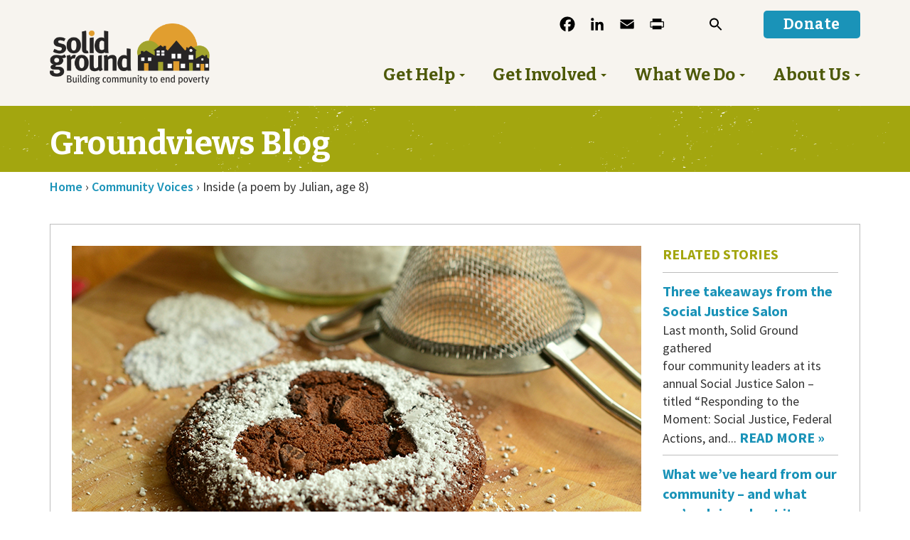

--- FILE ---
content_type: text/html; charset=UTF-8
request_url: https://www.solid-ground.org/inside-a-poem-by-julian-age-8/
body_size: 21353
content:
<!doctype html>
<!--[if lt IE 7 ]> <html class="ie ie6 no-js" dir="ltr" lang="en-US"> <![endif]-->
<!--[if IE 7 ]>    <html class="ie ie7 no-js" dir="ltr" lang="en-US"> <![endif]-->
<!--[if IE 8 ]>    <html class="ie ie8 no-js" dir="ltr" lang="en-US"> <![endif]-->
<!--[if IE 9 ]>    <html class="ie ie9 no-js" dir="ltr" lang="en-US"> <![endif]-->
<!--[if gt IE 9]><!--><html class="no-js" dir="ltr" lang="en-US"><!--<![endif]-->
<head profile="http://gmpg.org/xfn/11">
<meta charset="UTF-8" />
   <meta name="viewport" content="width=device-width, initial-scale=1" />
<meta http-equiv="X-UA-Compatible" content="IE=edge">
<title>Inside (a poem by Julian, age 8) - Solid Ground</title>
	<style>img:is([sizes="auto" i], [sizes^="auto," i]) { contain-intrinsic-size: 3000px 1500px }</style>
	
		<!-- All in One SEO 4.9.1.1 - aioseo.com -->
	<meta name="description" content="I have a heart in my chest / I have love in my heart / My friends and family are inside my love / Inside my friends and family is their love for me" />
	<meta name="robots" content="max-image-preview:large" />
	<meta name="author" content="staff"/>
	<link rel="canonical" href="https://www.solid-ground.org/inside-a-poem-by-julian-age-8/" />
	<meta name="generator" content="All in One SEO (AIOSEO) 4.9.1.1" />
		<meta property="og:locale" content="en_US" />
		<meta property="og:site_name" content="Solid Ground" />
		<meta property="og:type" content="article" />
		<meta property="og:title" content="Inside (a poem by Julian, age 8) - Solid Ground" />
		<meta property="og:description" content="I have a heart in my chest / I have love in my heart / My friends and family are inside my love / Inside my friends and family is their love for me" />
		<meta property="og:url" content="https://www.solid-ground.org/inside-a-poem-by-julian-age-8/" />
		<meta property="og:image" content="https://s14621.pcdn.co/wp-content/uploads/2017/11/pastries801x566.jpg" />
		<meta property="og:image:secure_url" content="https://s14621.pcdn.co/wp-content/uploads/2017/11/pastries801x566.jpg" />
		<meta property="og:image:width" content="801" />
		<meta property="og:image:height" content="539" />
		<meta property="article:section" content="Community Voices" />
		<meta property="article:tag" content="broadview" />
		<meta property="article:tag" content="broadview emergency shelter and transitional housing" />
		<meta property="article:tag" content="pongo poetry" />
		<meta property="article:tag" content="youth poetry" />
		<meta property="article:published_time" content="2017-12-05T18:00:57+00:00" />
		<meta property="article:modified_time" content="2017-11-08T19:04:37+00:00" />
		<meta property="article:publisher" content="https://www.facebook.com/SolidGroundWA/" />
		<meta name="twitter:card" content="summary_large_image" />
		<meta name="twitter:site" content="@SolidGround" />
		<meta name="twitter:title" content="Inside (a poem by Julian, age 8) - Solid Ground" />
		<meta name="twitter:description" content="I have a heart in my chest / I have love in my heart / My friends and family are inside my love / Inside my friends and family is their love for me" />
		<meta name="twitter:creator" content="@SolidGround" />
		<meta name="twitter:image" content="https://s14621.pcdn.co/wp-content/uploads/2017/11/pastries801x566.jpg" />
		<meta name="twitter:label1" content="Written by" />
		<meta name="twitter:data1" content="staff" />
		<meta name="twitter:label2" content="Est. reading time" />
		<meta name="twitter:data2" content="1 minute" />
		<script type="application/ld+json" class="aioseo-schema">
			{"@context":"https:\/\/schema.org","@graph":[{"@type":"Article","@id":"https:\/\/www.solid-ground.org\/inside-a-poem-by-julian-age-8\/#article","name":"Inside (a poem by Julian, age 8) - Solid Ground","headline":"Inside (a poem by Julian, age 8)","author":{"@id":"https:\/\/www.solid-ground.org\/author\/staff\/#author"},"publisher":{"@id":"https:\/\/www.solid-ground.org\/#organization"},"image":{"@type":"ImageObject","url":"https:\/\/www.solid-ground.org\/wp-content\/uploads\/2017\/11\/pastries801x566.jpg","width":801,"height":539},"datePublished":"2017-12-05T10:00:57-08:00","dateModified":"2017-11-08T11:04:37-08:00","inLanguage":"en-US","mainEntityOfPage":{"@id":"https:\/\/www.solid-ground.org\/inside-a-poem-by-julian-age-8\/#webpage"},"isPartOf":{"@id":"https:\/\/www.solid-ground.org\/inside-a-poem-by-julian-age-8\/#webpage"},"articleSection":"Community Voices, Broadview, Broadview Emergency Shelter and Transitional Housing, Pongo Poetry, youth poetry"},{"@type":"BreadcrumbList","@id":"https:\/\/www.solid-ground.org\/inside-a-poem-by-julian-age-8\/#breadcrumblist","itemListElement":[{"@type":"ListItem","@id":"https:\/\/www.solid-ground.org#listItem","position":1,"name":"Home","item":"https:\/\/www.solid-ground.org","nextItem":{"@type":"ListItem","@id":"https:\/\/www.solid-ground.org\/groundviews\/community-voices\/#listItem","name":"Community Voices"}},{"@type":"ListItem","@id":"https:\/\/www.solid-ground.org\/groundviews\/community-voices\/#listItem","position":2,"name":"Community Voices","item":"https:\/\/www.solid-ground.org\/groundviews\/community-voices\/","nextItem":{"@type":"ListItem","@id":"https:\/\/www.solid-ground.org\/inside-a-poem-by-julian-age-8\/#listItem","name":"Inside (a poem by Julian, age 8)"},"previousItem":{"@type":"ListItem","@id":"https:\/\/www.solid-ground.org#listItem","name":"Home"}},{"@type":"ListItem","@id":"https:\/\/www.solid-ground.org\/inside-a-poem-by-julian-age-8\/#listItem","position":3,"name":"Inside (a poem by Julian, age 8)","previousItem":{"@type":"ListItem","@id":"https:\/\/www.solid-ground.org\/groundviews\/community-voices\/#listItem","name":"Community Voices"}}]},{"@type":"Organization","@id":"https:\/\/www.solid-ground.org\/#organization","name":"Solid Ground","description":"Building community to end poverty","url":"https:\/\/www.solid-ground.org\/","logo":{"@type":"ImageObject","url":"https:\/\/www.solid-ground.org\/wp-content\/uploads\/2012\/03\/sg_logo_3color-1-inch.jpg","@id":"https:\/\/www.solid-ground.org\/inside-a-poem-by-julian-age-8\/#organizationLogo","width":300,"height":116,"caption":"Solid Ground logo"},"image":{"@id":"https:\/\/www.solid-ground.org\/inside-a-poem-by-julian-age-8\/#organizationLogo"},"sameAs":["https:\/\/www.facebook.com\/SolidGroundWA\/","https:\/\/twitter.com\/SolidGround"]},{"@type":"Person","@id":"https:\/\/www.solid-ground.org\/author\/staff\/#author","url":"https:\/\/www.solid-ground.org\/author\/staff\/","name":"staff"},{"@type":"WebPage","@id":"https:\/\/www.solid-ground.org\/inside-a-poem-by-julian-age-8\/#webpage","url":"https:\/\/www.solid-ground.org\/inside-a-poem-by-julian-age-8\/","name":"Inside (a poem by Julian, age 8) - Solid Ground","description":"I have a heart in my chest \/ I have love in my heart \/ My friends and family are inside my love \/ Inside my friends and family is their love for me","inLanguage":"en-US","isPartOf":{"@id":"https:\/\/www.solid-ground.org\/#website"},"breadcrumb":{"@id":"https:\/\/www.solid-ground.org\/inside-a-poem-by-julian-age-8\/#breadcrumblist"},"author":{"@id":"https:\/\/www.solid-ground.org\/author\/staff\/#author"},"creator":{"@id":"https:\/\/www.solid-ground.org\/author\/staff\/#author"},"image":{"@type":"ImageObject","url":"https:\/\/www.solid-ground.org\/wp-content\/uploads\/2017\/11\/pastries801x566.jpg","@id":"https:\/\/www.solid-ground.org\/inside-a-poem-by-julian-age-8\/#mainImage","width":801,"height":539},"primaryImageOfPage":{"@id":"https:\/\/www.solid-ground.org\/inside-a-poem-by-julian-age-8\/#mainImage"},"datePublished":"2017-12-05T10:00:57-08:00","dateModified":"2017-11-08T11:04:37-08:00"},{"@type":"WebSite","@id":"https:\/\/www.solid-ground.org\/#website","url":"https:\/\/www.solid-ground.org\/","name":"Solid Ground","description":"Building community to end poverty","inLanguage":"en-US","publisher":{"@id":"https:\/\/www.solid-ground.org\/#organization"}}]}
		</script>
		<!-- All in One SEO -->

<link rel='dns-prefetch' href='//static.addtoany.com' />
<link rel='dns-prefetch' href='//translate.google.com' />
<link rel='dns-prefetch' href='//www.google.com' />
<link rel='dns-prefetch' href='//stats.wp.com' />
<link rel='dns-prefetch' href='//maxcdn.bootstrapcdn.com' />
<link rel='dns-prefetch' href='//fonts.googleapis.com' />
<link rel="alternate" type="application/rss+xml" title="Solid Ground &raquo; Feed" href="https://www.solid-ground.org/feed/" />
<link rel="alternate" type="application/rss+xml" title="Solid Ground &raquo; Comments Feed" href="https://www.solid-ground.org/comments/feed/" />
<link rel="alternate" type="text/calendar" title="Solid Ground &raquo; iCal Feed" href="https://www.solid-ground.org/cfe-volunteer-calendar/?ical=1" />
<link rel="alternate" type="application/rss+xml" title="Solid Ground &raquo; Inside (a poem by Julian, age 8) Comments Feed" href="https://www.solid-ground.org/inside-a-poem-by-julian-age-8/feed/" />
<script type="text/javascript">
/* <![CDATA[ */
window._wpemojiSettings = {"baseUrl":"https:\/\/s.w.org\/images\/core\/emoji\/16.0.1\/72x72\/","ext":".png","svgUrl":"https:\/\/s.w.org\/images\/core\/emoji\/16.0.1\/svg\/","svgExt":".svg","source":{"concatemoji":"https:\/\/s14621.pcdn.co\/wp-includes\/js\/wp-emoji-release.min.js?ver=6.8.3"}};
/*! This file is auto-generated */
!function(s,n){var o,i,e;function c(e){try{var t={supportTests:e,timestamp:(new Date).valueOf()};sessionStorage.setItem(o,JSON.stringify(t))}catch(e){}}function p(e,t,n){e.clearRect(0,0,e.canvas.width,e.canvas.height),e.fillText(t,0,0);var t=new Uint32Array(e.getImageData(0,0,e.canvas.width,e.canvas.height).data),a=(e.clearRect(0,0,e.canvas.width,e.canvas.height),e.fillText(n,0,0),new Uint32Array(e.getImageData(0,0,e.canvas.width,e.canvas.height).data));return t.every(function(e,t){return e===a[t]})}function u(e,t){e.clearRect(0,0,e.canvas.width,e.canvas.height),e.fillText(t,0,0);for(var n=e.getImageData(16,16,1,1),a=0;a<n.data.length;a++)if(0!==n.data[a])return!1;return!0}function f(e,t,n,a){switch(t){case"flag":return n(e,"\ud83c\udff3\ufe0f\u200d\u26a7\ufe0f","\ud83c\udff3\ufe0f\u200b\u26a7\ufe0f")?!1:!n(e,"\ud83c\udde8\ud83c\uddf6","\ud83c\udde8\u200b\ud83c\uddf6")&&!n(e,"\ud83c\udff4\udb40\udc67\udb40\udc62\udb40\udc65\udb40\udc6e\udb40\udc67\udb40\udc7f","\ud83c\udff4\u200b\udb40\udc67\u200b\udb40\udc62\u200b\udb40\udc65\u200b\udb40\udc6e\u200b\udb40\udc67\u200b\udb40\udc7f");case"emoji":return!a(e,"\ud83e\udedf")}return!1}function g(e,t,n,a){var r="undefined"!=typeof WorkerGlobalScope&&self instanceof WorkerGlobalScope?new OffscreenCanvas(300,150):s.createElement("canvas"),o=r.getContext("2d",{willReadFrequently:!0}),i=(o.textBaseline="top",o.font="600 32px Arial",{});return e.forEach(function(e){i[e]=t(o,e,n,a)}),i}function t(e){var t=s.createElement("script");t.src=e,t.defer=!0,s.head.appendChild(t)}"undefined"!=typeof Promise&&(o="wpEmojiSettingsSupports",i=["flag","emoji"],n.supports={everything:!0,everythingExceptFlag:!0},e=new Promise(function(e){s.addEventListener("DOMContentLoaded",e,{once:!0})}),new Promise(function(t){var n=function(){try{var e=JSON.parse(sessionStorage.getItem(o));if("object"==typeof e&&"number"==typeof e.timestamp&&(new Date).valueOf()<e.timestamp+604800&&"object"==typeof e.supportTests)return e.supportTests}catch(e){}return null}();if(!n){if("undefined"!=typeof Worker&&"undefined"!=typeof OffscreenCanvas&&"undefined"!=typeof URL&&URL.createObjectURL&&"undefined"!=typeof Blob)try{var e="postMessage("+g.toString()+"("+[JSON.stringify(i),f.toString(),p.toString(),u.toString()].join(",")+"));",a=new Blob([e],{type:"text/javascript"}),r=new Worker(URL.createObjectURL(a),{name:"wpTestEmojiSupports"});return void(r.onmessage=function(e){c(n=e.data),r.terminate(),t(n)})}catch(e){}c(n=g(i,f,p,u))}t(n)}).then(function(e){for(var t in e)n.supports[t]=e[t],n.supports.everything=n.supports.everything&&n.supports[t],"flag"!==t&&(n.supports.everythingExceptFlag=n.supports.everythingExceptFlag&&n.supports[t]);n.supports.everythingExceptFlag=n.supports.everythingExceptFlag&&!n.supports.flag,n.DOMReady=!1,n.readyCallback=function(){n.DOMReady=!0}}).then(function(){return e}).then(function(){var e;n.supports.everything||(n.readyCallback(),(e=n.source||{}).concatemoji?t(e.concatemoji):e.wpemoji&&e.twemoji&&(t(e.twemoji),t(e.wpemoji)))}))}((window,document),window._wpemojiSettings);
/* ]]> */
</script>
<link rel='stylesheet' id='bs_bootstrap-css' href='https://s14621.pcdn.co/wp-content/plugins/bootstrap-shortcodes-tw/css/bootstrap.css?ver=6.8.3' type='text/css' media='all' />
<link rel='stylesheet' id='bs_shortcodes-css' href='https://s14621.pcdn.co/wp-content/plugins/bootstrap-shortcodes-tw/css/shortcodes.css?ver=6.8.3' type='text/css' media='all' />
<link rel='stylesheet' id='tribe-events-pro-mini-calendar-block-styles-css' href='https://s14621.pcdn.co/wp-content/plugins/events-calendar-pro/build/css/tribe-events-pro-mini-calendar-block.css?ver=7.7.11' type='text/css' media='all' />
<style id='wp-emoji-styles-inline-css' type='text/css'>

	img.wp-smiley, img.emoji {
		display: inline !important;
		border: none !important;
		box-shadow: none !important;
		height: 1em !important;
		width: 1em !important;
		margin: 0 0.07em !important;
		vertical-align: -0.1em !important;
		background: none !important;
		padding: 0 !important;
	}
</style>
<link rel='stylesheet' id='wp-block-library-css' href='https://s14621.pcdn.co/wp-includes/css/dist/block-library/style.min.css?ver=6.8.3' type='text/css' media='all' />
<style id='classic-theme-styles-inline-css' type='text/css'>
/*! This file is auto-generated */
.wp-block-button__link{color:#fff;background-color:#32373c;border-radius:9999px;box-shadow:none;text-decoration:none;padding:calc(.667em + 2px) calc(1.333em + 2px);font-size:1.125em}.wp-block-file__button{background:#32373c;color:#fff;text-decoration:none}
</style>
<link rel='stylesheet' id='aioseo/css/src/vue/standalone/blocks/table-of-contents/global.scss-css' href='https://s14621.pcdn.co/wp-content/plugins/all-in-one-seo-pack/dist/Lite/assets/css/table-of-contents/global.e90f6d47.css?ver=4.9.1.1' type='text/css' media='all' />
<link rel='stylesheet' id='mediaelement-css' href='https://s14621.pcdn.co/wp-includes/js/mediaelement/mediaelementplayer-legacy.min.css?ver=4.2.17' type='text/css' media='all' />
<link rel='stylesheet' id='wp-mediaelement-css' href='https://s14621.pcdn.co/wp-includes/js/mediaelement/wp-mediaelement.min.css?ver=6.8.3' type='text/css' media='all' />
<style id='jetpack-sharing-buttons-style-inline-css' type='text/css'>
.jetpack-sharing-buttons__services-list{display:flex;flex-direction:row;flex-wrap:wrap;gap:0;list-style-type:none;margin:5px;padding:0}.jetpack-sharing-buttons__services-list.has-small-icon-size{font-size:12px}.jetpack-sharing-buttons__services-list.has-normal-icon-size{font-size:16px}.jetpack-sharing-buttons__services-list.has-large-icon-size{font-size:24px}.jetpack-sharing-buttons__services-list.has-huge-icon-size{font-size:36px}@media print{.jetpack-sharing-buttons__services-list{display:none!important}}.editor-styles-wrapper .wp-block-jetpack-sharing-buttons{gap:0;padding-inline-start:0}ul.jetpack-sharing-buttons__services-list.has-background{padding:1.25em 2.375em}
</style>
<link rel='stylesheet' id='hashabr-block-style-css' href='https://s14621.pcdn.co/wp-content/plugins/hashbar-pro/blocks/src/assets/css/style-index.css?ver=1.5.1' type='text/css' media='all' />
<style id='global-styles-inline-css' type='text/css'>
:root{--wp--preset--aspect-ratio--square: 1;--wp--preset--aspect-ratio--4-3: 4/3;--wp--preset--aspect-ratio--3-4: 3/4;--wp--preset--aspect-ratio--3-2: 3/2;--wp--preset--aspect-ratio--2-3: 2/3;--wp--preset--aspect-ratio--16-9: 16/9;--wp--preset--aspect-ratio--9-16: 9/16;--wp--preset--color--black: #000000;--wp--preset--color--cyan-bluish-gray: #abb8c3;--wp--preset--color--white: #ffffff;--wp--preset--color--pale-pink: #f78da7;--wp--preset--color--vivid-red: #cf2e2e;--wp--preset--color--luminous-vivid-orange: #ff6900;--wp--preset--color--luminous-vivid-amber: #fcb900;--wp--preset--color--light-green-cyan: #7bdcb5;--wp--preset--color--vivid-green-cyan: #00d084;--wp--preset--color--pale-cyan-blue: #8ed1fc;--wp--preset--color--vivid-cyan-blue: #0693e3;--wp--preset--color--vivid-purple: #9b51e0;--wp--preset--gradient--vivid-cyan-blue-to-vivid-purple: linear-gradient(135deg,rgba(6,147,227,1) 0%,rgb(155,81,224) 100%);--wp--preset--gradient--light-green-cyan-to-vivid-green-cyan: linear-gradient(135deg,rgb(122,220,180) 0%,rgb(0,208,130) 100%);--wp--preset--gradient--luminous-vivid-amber-to-luminous-vivid-orange: linear-gradient(135deg,rgba(252,185,0,1) 0%,rgba(255,105,0,1) 100%);--wp--preset--gradient--luminous-vivid-orange-to-vivid-red: linear-gradient(135deg,rgba(255,105,0,1) 0%,rgb(207,46,46) 100%);--wp--preset--gradient--very-light-gray-to-cyan-bluish-gray: linear-gradient(135deg,rgb(238,238,238) 0%,rgb(169,184,195) 100%);--wp--preset--gradient--cool-to-warm-spectrum: linear-gradient(135deg,rgb(74,234,220) 0%,rgb(151,120,209) 20%,rgb(207,42,186) 40%,rgb(238,44,130) 60%,rgb(251,105,98) 80%,rgb(254,248,76) 100%);--wp--preset--gradient--blush-light-purple: linear-gradient(135deg,rgb(255,206,236) 0%,rgb(152,150,240) 100%);--wp--preset--gradient--blush-bordeaux: linear-gradient(135deg,rgb(254,205,165) 0%,rgb(254,45,45) 50%,rgb(107,0,62) 100%);--wp--preset--gradient--luminous-dusk: linear-gradient(135deg,rgb(255,203,112) 0%,rgb(199,81,192) 50%,rgb(65,88,208) 100%);--wp--preset--gradient--pale-ocean: linear-gradient(135deg,rgb(255,245,203) 0%,rgb(182,227,212) 50%,rgb(51,167,181) 100%);--wp--preset--gradient--electric-grass: linear-gradient(135deg,rgb(202,248,128) 0%,rgb(113,206,126) 100%);--wp--preset--gradient--midnight: linear-gradient(135deg,rgb(2,3,129) 0%,rgb(40,116,252) 100%);--wp--preset--font-size--small: 13px;--wp--preset--font-size--medium: 20px;--wp--preset--font-size--large: 36px;--wp--preset--font-size--x-large: 42px;--wp--preset--spacing--20: 0.44rem;--wp--preset--spacing--30: 0.67rem;--wp--preset--spacing--40: 1rem;--wp--preset--spacing--50: 1.5rem;--wp--preset--spacing--60: 2.25rem;--wp--preset--spacing--70: 3.38rem;--wp--preset--spacing--80: 5.06rem;--wp--preset--shadow--natural: 6px 6px 9px rgba(0, 0, 0, 0.2);--wp--preset--shadow--deep: 12px 12px 50px rgba(0, 0, 0, 0.4);--wp--preset--shadow--sharp: 6px 6px 0px rgba(0, 0, 0, 0.2);--wp--preset--shadow--outlined: 6px 6px 0px -3px rgba(255, 255, 255, 1), 6px 6px rgba(0, 0, 0, 1);--wp--preset--shadow--crisp: 6px 6px 0px rgba(0, 0, 0, 1);}:where(.is-layout-flex){gap: 0.5em;}:where(.is-layout-grid){gap: 0.5em;}body .is-layout-flex{display: flex;}.is-layout-flex{flex-wrap: wrap;align-items: center;}.is-layout-flex > :is(*, div){margin: 0;}body .is-layout-grid{display: grid;}.is-layout-grid > :is(*, div){margin: 0;}:where(.wp-block-columns.is-layout-flex){gap: 2em;}:where(.wp-block-columns.is-layout-grid){gap: 2em;}:where(.wp-block-post-template.is-layout-flex){gap: 1.25em;}:where(.wp-block-post-template.is-layout-grid){gap: 1.25em;}.has-black-color{color: var(--wp--preset--color--black) !important;}.has-cyan-bluish-gray-color{color: var(--wp--preset--color--cyan-bluish-gray) !important;}.has-white-color{color: var(--wp--preset--color--white) !important;}.has-pale-pink-color{color: var(--wp--preset--color--pale-pink) !important;}.has-vivid-red-color{color: var(--wp--preset--color--vivid-red) !important;}.has-luminous-vivid-orange-color{color: var(--wp--preset--color--luminous-vivid-orange) !important;}.has-luminous-vivid-amber-color{color: var(--wp--preset--color--luminous-vivid-amber) !important;}.has-light-green-cyan-color{color: var(--wp--preset--color--light-green-cyan) !important;}.has-vivid-green-cyan-color{color: var(--wp--preset--color--vivid-green-cyan) !important;}.has-pale-cyan-blue-color{color: var(--wp--preset--color--pale-cyan-blue) !important;}.has-vivid-cyan-blue-color{color: var(--wp--preset--color--vivid-cyan-blue) !important;}.has-vivid-purple-color{color: var(--wp--preset--color--vivid-purple) !important;}.has-black-background-color{background-color: var(--wp--preset--color--black) !important;}.has-cyan-bluish-gray-background-color{background-color: var(--wp--preset--color--cyan-bluish-gray) !important;}.has-white-background-color{background-color: var(--wp--preset--color--white) !important;}.has-pale-pink-background-color{background-color: var(--wp--preset--color--pale-pink) !important;}.has-vivid-red-background-color{background-color: var(--wp--preset--color--vivid-red) !important;}.has-luminous-vivid-orange-background-color{background-color: var(--wp--preset--color--luminous-vivid-orange) !important;}.has-luminous-vivid-amber-background-color{background-color: var(--wp--preset--color--luminous-vivid-amber) !important;}.has-light-green-cyan-background-color{background-color: var(--wp--preset--color--light-green-cyan) !important;}.has-vivid-green-cyan-background-color{background-color: var(--wp--preset--color--vivid-green-cyan) !important;}.has-pale-cyan-blue-background-color{background-color: var(--wp--preset--color--pale-cyan-blue) !important;}.has-vivid-cyan-blue-background-color{background-color: var(--wp--preset--color--vivid-cyan-blue) !important;}.has-vivid-purple-background-color{background-color: var(--wp--preset--color--vivid-purple) !important;}.has-black-border-color{border-color: var(--wp--preset--color--black) !important;}.has-cyan-bluish-gray-border-color{border-color: var(--wp--preset--color--cyan-bluish-gray) !important;}.has-white-border-color{border-color: var(--wp--preset--color--white) !important;}.has-pale-pink-border-color{border-color: var(--wp--preset--color--pale-pink) !important;}.has-vivid-red-border-color{border-color: var(--wp--preset--color--vivid-red) !important;}.has-luminous-vivid-orange-border-color{border-color: var(--wp--preset--color--luminous-vivid-orange) !important;}.has-luminous-vivid-amber-border-color{border-color: var(--wp--preset--color--luminous-vivid-amber) !important;}.has-light-green-cyan-border-color{border-color: var(--wp--preset--color--light-green-cyan) !important;}.has-vivid-green-cyan-border-color{border-color: var(--wp--preset--color--vivid-green-cyan) !important;}.has-pale-cyan-blue-border-color{border-color: var(--wp--preset--color--pale-cyan-blue) !important;}.has-vivid-cyan-blue-border-color{border-color: var(--wp--preset--color--vivid-cyan-blue) !important;}.has-vivid-purple-border-color{border-color: var(--wp--preset--color--vivid-purple) !important;}.has-vivid-cyan-blue-to-vivid-purple-gradient-background{background: var(--wp--preset--gradient--vivid-cyan-blue-to-vivid-purple) !important;}.has-light-green-cyan-to-vivid-green-cyan-gradient-background{background: var(--wp--preset--gradient--light-green-cyan-to-vivid-green-cyan) !important;}.has-luminous-vivid-amber-to-luminous-vivid-orange-gradient-background{background: var(--wp--preset--gradient--luminous-vivid-amber-to-luminous-vivid-orange) !important;}.has-luminous-vivid-orange-to-vivid-red-gradient-background{background: var(--wp--preset--gradient--luminous-vivid-orange-to-vivid-red) !important;}.has-very-light-gray-to-cyan-bluish-gray-gradient-background{background: var(--wp--preset--gradient--very-light-gray-to-cyan-bluish-gray) !important;}.has-cool-to-warm-spectrum-gradient-background{background: var(--wp--preset--gradient--cool-to-warm-spectrum) !important;}.has-blush-light-purple-gradient-background{background: var(--wp--preset--gradient--blush-light-purple) !important;}.has-blush-bordeaux-gradient-background{background: var(--wp--preset--gradient--blush-bordeaux) !important;}.has-luminous-dusk-gradient-background{background: var(--wp--preset--gradient--luminous-dusk) !important;}.has-pale-ocean-gradient-background{background: var(--wp--preset--gradient--pale-ocean) !important;}.has-electric-grass-gradient-background{background: var(--wp--preset--gradient--electric-grass) !important;}.has-midnight-gradient-background{background: var(--wp--preset--gradient--midnight) !important;}.has-small-font-size{font-size: var(--wp--preset--font-size--small) !important;}.has-medium-font-size{font-size: var(--wp--preset--font-size--medium) !important;}.has-large-font-size{font-size: var(--wp--preset--font-size--large) !important;}.has-x-large-font-size{font-size: var(--wp--preset--font-size--x-large) !important;}
:where(.wp-block-post-template.is-layout-flex){gap: 1.25em;}:where(.wp-block-post-template.is-layout-grid){gap: 1.25em;}
:where(.wp-block-columns.is-layout-flex){gap: 2em;}:where(.wp-block-columns.is-layout-grid){gap: 2em;}
:root :where(.wp-block-pullquote){font-size: 1.5em;line-height: 1.6;}
</style>
<link rel='stylesheet' id='google-language-translator-css' href='https://s14621.pcdn.co/wp-content/plugins/google-language-translator/css/style.css?ver=6.0.20' type='text/css' media='' />
<link rel='stylesheet' id='material-design-iconic-font-css' href='https://s14621.pcdn.co/wp-content/plugins/hashbar-pro/assets/css/material-design-iconic-font.min.css?ver=1.5.1' type='text/css' media='all' />
<link rel='stylesheet' id='hashbar-pro-frontend-css' href='https://s14621.pcdn.co/wp-content/plugins/hashbar-pro/assets/css/frontend.css?ver=1767301280' type='text/css' media='all' />
<link rel='stylesheet' id='rtec_styles-css' href='https://s14621.pcdn.co/wp-content/plugins/registrations-for-the-events-calendar-pro/css/rtec-styles.css?ver=2.28.2' type='text/css' media='all' />
<link rel='stylesheet' id='wpsimpleanchorslinks_styles-css' href='https://s14621.pcdn.co/wp-content/plugins/wp-simple-anchors-links/css/styles.css?ver=1.0.0' type='text/css' media='screen' />
<link rel='stylesheet' id='tribe-events-v2-single-skeleton-css' href='https://s14621.pcdn.co/wp-content/plugins/the-events-calendar/build/css/tribe-events-single-skeleton.css?ver=6.15.12.2' type='text/css' media='all' />
<link rel='stylesheet' id='tribe-events-v2-single-skeleton-full-css' href='https://s14621.pcdn.co/wp-content/plugins/the-events-calendar/build/css/tribe-events-single-full.css?ver=6.15.12.2' type='text/css' media='all' />
<link rel='stylesheet' id='tec-events-elementor-widgets-base-styles-css' href='https://s14621.pcdn.co/wp-content/plugins/the-events-calendar/build/css/integrations/plugins/elementor/widgets/widget-base.css?ver=6.15.12.2' type='text/css' media='all' />
<link rel='stylesheet' id='cff-css' href='https://s14621.pcdn.co/wp-content/plugins/custom-facebook-feed/assets/css/cff-style.min.css?ver=4.3.4' type='text/css' media='all' />
<link rel='stylesheet' id='sb-font-awesome-css' href='https://maxcdn.bootstrapcdn.com/font-awesome/4.7.0/css/font-awesome.min.css?ver=6.8.3' type='text/css' media='all' />
<link rel='stylesheet' id='ivory-search-styles-css' href='https://s14621.pcdn.co/wp-content/plugins/add-search-to-menu-premium/public/css/ivory-search.min.css?ver=5.5.12' type='text/css' media='all' />
<link rel='stylesheet' id='bsg_combined_css-css' href='https://s14621.pcdn.co/wp-content/themes/dist/css/style.min.css?ver=1765329063' type='text/css' media='all' />
<link rel='stylesheet' id='google_font1-css' href='//fonts.googleapis.com/css?family=Source+Sans+Pro:400,400italic,600,600italic,700,700italic&#038;subset=latin,latin-ext' type='text/css' media='all' />
<link rel='stylesheet' id='google_font2-css' href='//fonts.googleapis.com/css?family=Bitter:400,400italic,700,700italic&#038;subset=latin,latin-ext' type='text/css' media='all' />
<link rel='stylesheet' id='hurrytimer-css' href='https://s14621.pcdn.co/wp-content/uploads/hurrytimer/css/82c2bad422670b98.css?ver=6.8.3' type='text/css' media='all' />
<link rel='stylesheet' id='addtoany-css' href='https://s14621.pcdn.co/wp-content/plugins/add-to-any/addtoany.min.css?ver=1.16' type='text/css' media='all' />
<script type="text/javascript" src="https://s14621.pcdn.co/wp-includes/js/jquery/jquery.min.js?ver=3.7.1" id="jquery-core-js"></script>
<script type="text/javascript" src="https://s14621.pcdn.co/wp-includes/js/jquery/jquery-migrate.min.js?ver=3.4.1" id="jquery-migrate-js"></script>
<script type="text/javascript" src="https://s14621.pcdn.co/wp-content/plugins/bootstrap-shortcodes-tw/js/bootstrap.js?ver=6.8.3" id="bs_bootstrap-js"></script>
<script type="text/javascript" src="https://s14621.pcdn.co/wp-content/plugins/bootstrap-shortcodes-tw/js/init.js?ver=6.8.3" id="bs_init-js"></script>
<script type="text/javascript" id="addtoany-core-js-before">
/* <![CDATA[ */
window.a2a_config=window.a2a_config||{};a2a_config.callbacks=[];a2a_config.overlays=[];a2a_config.templates={};
a2a_config.icon_color="#f7f4ef,#000000";
/* ]]> */
</script>
<script type="text/javascript" defer src="https://static.addtoany.com/menu/page.js" id="addtoany-core-js"></script>
<script type="text/javascript" defer src="https://s14621.pcdn.co/wp-content/plugins/add-to-any/addtoany.min.js?ver=1.1" id="addtoany-jquery-js"></script>
<script type="text/javascript" src="https://s14621.pcdn.co/wp-content/plugins/hashbar-pro/assets/js/js.cookie.min.js?ver=1.5.1" id="js-cookie-js"></script>
<link rel="https://api.w.org/" href="https://www.solid-ground.org/wp-json/" /><link rel="alternate" title="JSON" type="application/json" href="https://www.solid-ground.org/wp-json/wp/v2/posts/23161" /><link rel="EditURI" type="application/rsd+xml" title="RSD" href="https://www.solid-ground.org/xmlrpc.php?rsd" />
<meta name="generator" content="WordPress 6.8.3" />
<link rel='shortlink' href='https://www.solid-ground.org/?p=23161' />
<link rel="alternate" title="oEmbed (JSON)" type="application/json+oembed" href="https://www.solid-ground.org/wp-json/oembed/1.0/embed?url=https%3A%2F%2Fwww.solid-ground.org%2Finside-a-poem-by-julian-age-8%2F" />
<link rel="alternate" title="oEmbed (XML)" type="text/xml+oembed" href="https://www.solid-ground.org/wp-json/oembed/1.0/embed?url=https%3A%2F%2Fwww.solid-ground.org%2Finside-a-poem-by-julian-age-8%2F&#038;format=xml" />
<!-- Start Fluid Video Embeds Style Tag -->
<style type="text/css">
/* Fluid Video Embeds */
.fve-video-wrapper {
    position: relative;
    overflow: hidden;
    height: 0;
    background-color: transparent;
    padding-bottom: 56.25%;
    margin: 0.5em 0;
}
.fve-video-wrapper iframe,
.fve-video-wrapper object,
.fve-video-wrapper embed {
    position: absolute;
    display: block;
    top: 0;
    left: 0;
    width: 100%;
    height: 100%;
}
.fve-video-wrapper a.hyperlink-image {
    position: relative;
    display: none;
}
.fve-video-wrapper a.hyperlink-image img {
    position: relative;
    z-index: 2;
    width: 100%;
}
.fve-video-wrapper a.hyperlink-image .fve-play-button {
    position: absolute;
    left: 35%;
    top: 35%;
    right: 35%;
    bottom: 35%;
    z-index: 3;
    background-color: rgba(40, 40, 40, 0.75);
    background-size: 100% 100%;
    border-radius: 10px;
}
.fve-video-wrapper a.hyperlink-image:hover .fve-play-button {
    background-color: rgba(0, 0, 0, 0.85);
}
</style>
<!-- End Fluid Video Embeds Style Tag -->
<style>#google_language_translator a{display:none!important;}div.skiptranslate.goog-te-gadget{display:inline!important;}.goog-te-gadget{color:transparent!important;}.goog-te-gadget{font-size:0px!important;}.goog-branding{display:none;}.goog-tooltip{display: none!important;}.goog-tooltip:hover{display: none!important;}.goog-text-highlight{background-color:transparent!important;border:none!important;box-shadow:none!important;}#google_language_translator select.goog-te-combo{color:#32373c;}div.skiptranslate{display:none!important;}body{top:0px!important;}#goog-gt-{display:none!important;}font font{background-color:transparent!important;box-shadow:none!important;position:initial!important;}#glt-translate-trigger{left:20px;right:auto;}#glt-translate-trigger > span{color:#ffffff;}#glt-translate-trigger{background:#f89406;}.goog-te-gadget .goog-te-combo{width:100%;}</style><meta name="facebook-domain-verification" content="82sni94glrymkvc95gfxlnzv6pfora" />

<meta name="google-site-verification" content="huSUDd1pyJ1CptwvJqXmDNx6o_U5xw7vviDAv97k_1A" />

<meta name="google-site-verification" content="9SoOzxtEGsai28tHfGENscIEasNKhJrbLN-8GDUjM5U" />

<!-- Google Verification -->
<meta name="google-site-verification" content="hqOiV8sEKwh5AQBS2HTvg9ViuGRY64h-fqOOjyACjzs" />

<!-- Meta Pixel Code -->
<script>
!function(f,b,e,v,n,t,s)
{if(f.fbq)return;n=f.fbq=function(){n.callMethod?
n.callMethod.apply(n,arguments):n.queue.push(arguments)};
if(!f._fbq)f._fbq=n;n.push=n;n.loaded=!0;n.version='2.0';
n.queue=[];t=b.createElement(e);t.async=!0;
t.src=v;s=b.getElementsByTagName(e)[0];
s.parentNode.insertBefore(t,s)}(window, document,'script',
'https://connect.facebook.net/en_US/fbevents.js');
fbq('init', '870885092068314');
fbq('track', 'PageView');
</script>
<noscript><img height="1" width="1" style="display:none"
src="https://www.facebook.com/tr?id=870885092068314&ev=PageView&noscript=1"
/></noscript>
<!-- End Meta Pixel Code -->

<!-- Google Tag Manager -->
<script>(function(w,d,s,l,i){w[l]=w[l]||[];w[l].push({'gtm.start':
new Date().getTime(),event:'gtm.js'});var f=d.getElementsByTagName(s)[0],
j=d.createElement(s),dl=l!='dataLayer'?'&l='+l:'';j.async=true;j.src=
'https://www.googletagmanager.com/gtm.js?id='+i+dl;f.parentNode.insertBefore(j,f);
})(window,document,'script','dataLayer','GTM-N43G96S');</script>
<!-- End Google Tag Manager -->
<!-- Style for popup button -->
<style>
#sgpb-popup-dialog-main-div{
text-align: center
}
	.home #our-impact .col-md-12 {
		display:none;
	}
</style><script type="text/javascript">//<![CDATA[
  function external_links_in_new_windows_loop() {
    if (!document.links) {
      document.links = document.getElementsByTagName('a');
    }
    var change_link = false;
    var force = '';
    var ignore = '';

    for (var t=0; t<document.links.length; t++) {
      var all_links = document.links[t];
      change_link = false;
      
      if(document.links[t].hasAttribute('onClick') == false) {
        // forced if the address starts with http (or also https), but does not link to the current domain
        if(all_links.href.search(/^http/) != -1 && all_links.href.search('www.solid-ground.org') == -1 && all_links.href.search(/^#/) == -1) {
          // console.log('Changed ' + all_links.href);
          change_link = true;
        }
          
        if(force != '' && all_links.href.search(force) != -1) {
          // forced
          // console.log('force ' + all_links.href);
          change_link = true;
        }
        
        if(ignore != '' && all_links.href.search(ignore) != -1) {
          // console.log('ignore ' + all_links.href);
          // ignored
          change_link = false;
        }

        if(change_link == true) {
          // console.log('Changed ' + all_links.href);
          document.links[t].setAttribute('onClick', 'javascript:window.open(\'' + all_links.href.replace(/'/g, '') + '\', \'_blank\', \'noopener\'); return false;');
          document.links[t].removeAttribute('target');
        }
      }
    }
  }
  
  // Load
  function external_links_in_new_windows_load(func)
  {  
    var oldonload = window.onload;
    if (typeof window.onload != 'function'){
      window.onload = func;
    } else {
      window.onload = function(){
        oldonload();
        func();
      }
    }
  }

  external_links_in_new_windows_load(external_links_in_new_windows_loop);
  //]]></script>


<!-- WP Simple Anchors Links 1.0.0 by Kilukru Media (www.kilukrumedia.com)-->
<!-- /WP Simple Anchors Links -->
<meta name="tec-api-version" content="v1"><meta name="tec-api-origin" content="https://www.solid-ground.org"><link rel="alternate" href="https://www.solid-ground.org/wp-json/tribe/events/v1/" />	<style>img#wpstats{display:none}</style>
		<link rel="pingback" href="https://www.solid-ground.org/xmlrpc.php" />

    <link rel="apple-touch-icon" sizes="144x144" href="https://s14621.pcdn.co/wp-content/themes/dist/tw-images/apple-touch-icon-144x144.png">
    <link rel="apple-touch-icon" sizes="152x152" href="https://s14621.pcdn.co/wp-content/themes/dist/tw-images/apple-touch-icon-152x152.png">
    <link rel="apple-touch-icon" sizes="180x180" href="https://s14621.pcdn.co/wp-content/themes/dist/tw-images/apple-touch-icon-180x180.png">
    <link rel="icon" type="image/png" href="https://s14621.pcdn.co/wp-content/themes/dist/tw-images/favicon-32x32.png" sizes="32x32">
    <link rel="icon" type="image/png" href="https://s14621.pcdn.co/wp-content/themes/dist/tw-images/android-chrome-192x192.png" sizes="192x192">
    <link rel="icon" type="image/png" href="https://s14621.pcdn.co/wp-content/themes/dist/tw-images/favicon-96x96.png" sizes="96x96">
    <link rel="icon" type="image/png" href="https://s14621.pcdn.co/wp-content/themes/dist/tw-images/favicon-16x16.png" sizes="16x16">
    <link rel="manifest" href="https://s14621.pcdn.co/wp-content/themes/dist/tw-images/manifest.json">
    <link rel="mask-icon" href="https://s14621.pcdn.co/wp-content/themes/dist/tw-images/safari-pinned-tab.svg" color="#5bbad5">
    <meta name="msapplication-TileColor" content="#da532c">
    <meta name="msapplication-TileImage" content="/mstile-144x144.png">
    <meta name="theme-color" content="#ffffff"><!--[if IE]><link rel="shortcut icon" href="https://s14621.pcdn.co/wp-content/themes/dist/tw-images/favicon.ico"><![endif]--><meta name="generator" content="Elementor 3.33.4; features: e_font_icon_svg, additional_custom_breakpoints; settings: css_print_method-external, google_font-enabled, font_display-swap">
			<style>
				.e-con.e-parent:nth-of-type(n+4):not(.e-lazyloaded):not(.e-no-lazyload),
				.e-con.e-parent:nth-of-type(n+4):not(.e-lazyloaded):not(.e-no-lazyload) * {
					background-image: none !important;
				}
				@media screen and (max-height: 1024px) {
					.e-con.e-parent:nth-of-type(n+3):not(.e-lazyloaded):not(.e-no-lazyload),
					.e-con.e-parent:nth-of-type(n+3):not(.e-lazyloaded):not(.e-no-lazyload) * {
						background-image: none !important;
					}
				}
				@media screen and (max-height: 640px) {
					.e-con.e-parent:nth-of-type(n+2):not(.e-lazyloaded):not(.e-no-lazyload),
					.e-con.e-parent:nth-of-type(n+2):not(.e-lazyloaded):not(.e-no-lazyload) * {
						background-image: none !important;
					}
				}
			</style>
			<!-- Hotjar Tracking Code for Solid Ground -->
<script>
    (function(h,o,t,j,a,r){
        h.hj=h.hj||function(){(h.hj.q=h.hj.q||[]).push(arguments)};
        h._hjSettings={hjid:6503964,hjsv:6};
        a=o.getElementsByTagName('head')[0];
        r=o.createElement('script');r.async=1;
        r.src=t+h._hjSettings.hjid+j+h._hjSettings.hjsv;
        a.appendChild(r);
    })(window,document,'https://static.hotjar.com/c/hotjar-','.js?sv=');
</script>		<style type="text/css" id="wp-custom-css">
			.tribe-events-calendar .tribe-events-future div[id*=tribe-events-daynum-]{
	color:	#707070;
}
.side.staff-stats {
	margin-top: 40px;	
}
.side.staff-stats img {
	display:none;	
}

.side.sidebar-contact.green-background {
	display:none;
}
		</style>
		<style type="text/css" media="screen">.is-menu path.search-icon-path { fill: #000000;}body .popup-search-close:after, body .search-close:after { border-color: #000000;}body .popup-search-close:before, body .search-close:before { border-color: #000000;}</style></head>
<body class="wp-singular post-template-default single single-post postid-23161 single-format-standard wp-theme-genesis wp-child-theme-dist tribe-no-js genesis header-full-width content-sidebar genesis-breadcrumbs-visible elementor-default elementor-kit-70916 modula-best-grid-gallery" itemscope itemtype="https://schema.org/WebPage"><span class="translation"><div id="google_language_translator" class="default-language-en"></div></span><a class="skip-to-main-content btn btn-large btn-orange" href="#main-content-container" tabindex="1">skip to main content</a><nav class="nav-secondary navbar navbar-inverse navbar-static-top" aria-label="Secondary" itemscope itemtype="https://schema.org/SiteNavigationElement">    <div class="container"><div class="row"><div class="col-md-12">
        <!-- Brand and toggle get grouped for better mobile display -->
        <div class="navbar-header">
        <div class="mobile-donate btn btn-blue visible-xs-inline-block"><a href="https://www.solid-ground.org/donate2025/?segmentCode=EN2025WB">Donate</a></div>
          <button type="button" class="navbar-toggle collapsed" data-toggle="collapse" data-target="#nav-collapse-secondary">
            <span class="sr-only">Toggle navigation</span>
            <span class="icon-bar"></span>
            <span class="icon-bar"></span>
            <span class="icon-bar"></span>
          </button></div><div class="collapse navbar-collapse" id="nav-collapse-secondary"><ul id="menu-utility-nav" class="nav navbar-nav"><li class="topnav-social"><div class="social-buttons visible-lg-block"><span class="title">Share this page!&nbsp;&nbsp;</span><div id="text-4" class="widget_text">			<div class="textwidget"><div class="addtoany_shortcode"><div class="a2a_kit a2a_kit_size_28 addtoany_list" data-a2a-url="https://www.solid-ground.org/inside-a-poem-by-julian-age-8/" data-a2a-title="Inside (a poem by Julian, age 8)"><a class="a2a_button_facebook" href="https://www.addtoany.com/add_to/facebook?linkurl=https%3A%2F%2Fwww.solid-ground.org%2Finside-a-poem-by-julian-age-8%2F&amp;linkname=Inside%20%28a%20poem%20by%20Julian%2C%20age%208%29" title="Facebook" rel="nofollow noopener" target="_blank"></a><a class="a2a_button_linkedin" href="https://www.addtoany.com/add_to/linkedin?linkurl=https%3A%2F%2Fwww.solid-ground.org%2Finside-a-poem-by-julian-age-8%2F&amp;linkname=Inside%20%28a%20poem%20by%20Julian%2C%20age%208%29" title="LinkedIn" rel="nofollow noopener" target="_blank"></a><a class="a2a_button_email" href="https://www.addtoany.com/add_to/email?linkurl=https%3A%2F%2Fwww.solid-ground.org%2Finside-a-poem-by-julian-age-8%2F&amp;linkname=Inside%20%28a%20poem%20by%20Julian%2C%20age%208%29" title="Email" rel="nofollow noopener" target="_blank"></a><a class="a2a_button_print" href="https://www.addtoany.com/add_to/print?linkurl=https%3A%2F%2Fwww.solid-ground.org%2Finside-a-poem-by-julian-age-8%2F&amp;linkname=Inside%20%28a%20poem%20by%20Julian%2C%20age%208%29" title="Print" rel="nofollow noopener" target="_blank"></a></div></div>
</div>
		</div></div></li><li id="menu-item-66516" class="donate-button hidden-xs menu-item menu-item-type-custom menu-item-object-custom menu-item-66516"><a title="Donate" href="https://www.solid-ground.org/donate2025/?segmentCode=EN2025WB" itemprop="url"><span itemprop="name">Donate</span></a></li>
<li class=" astm-search-menu is-menu popup menu-item"><a href="#" role="button" aria-label="Search Icon Link"><svg width="20" height="20" class="search-icon" role="img" viewBox="2 9 20 5" focusable="false" aria-label="Search">
						<path class="search-icon-path" d="M15.5 14h-.79l-.28-.27C15.41 12.59 16 11.11 16 9.5 16 5.91 13.09 3 9.5 3S3 5.91 3 9.5 5.91 16 9.5 16c1.61 0 3.09-.59 4.23-1.57l.27.28v.79l5 4.99L20.49 19l-4.99-5zm-6 0C7.01 14 5 11.99 5 9.5S7.01 5 9.5 5 14 7.01 14 9.5 11.99 14 9.5 14z"></path></svg></a></li></ul></div></div></div></div></nav><nav class="nav-primary navbar navbar-default custom-navbar navbar-static-top" aria-label="Main" itemscope itemtype="https://schema.org/SiteNavigationElement">    <div class="container"><div class="row"><div class="col-md-12">
        <!-- Brand and toggle get grouped for better mobile display -->
        <div class="navbar-header">
        <div class="mobile-donate btn btn-blue visible-xs-inline-block"><a href="https://www.solid-ground.org/donate2025/?segmentCode=EN2025WB">Donate</a></div>
          <button type="button" class="navbar-toggle collapsed" data-toggle="collapse" data-target="#nav-collapse-primary">
            <span class="sr-only">Toggle navigation</span>
            <span class="icon-bar"></span>
            <span class="icon-bar"></span>
            <span class="icon-bar"></span>
          </button><a class="navbar-brand hidden-xs" id="logo" title="Building community to end poverty" href="https://www.solid-ground.org/">Solid Ground</a></div><div class="collapse navbar-collapse" id="nav-collapse-primary"><ul id="menu-donate-online" class="nav navbar-nav"><li id="menu-item-66472" class="menu-item menu-item-type-custom menu-item-object-custom menu-item-has-children menu-item-66472 dropdown"><a class="dropdown-toggle" title="Get Help" href="#" data-toggle="dropdown" aria-haspopup="true" itemprop="url"><span itemprop="name">Get Help</span> <span class="caret"></span></a>
<ul role="menu" class=" dropdown-menu">
	<li id="menu-item-66439" class="menu-item menu-item-type-post_type menu-item-object-page menu-item-66439"><a title="Food &#038; Nutrition" href="https://www.solid-ground.org/get-help/food-resources/" itemprop="url"><span itemprop="name">Food &#038; Nutrition</span></a></li>
	<li id="menu-item-66440" class="menu-item menu-item-type-post_type menu-item-object-page menu-item-66440"><a title="Housing Resources" href="https://www.solid-ground.org/get-help/housing/" itemprop="url"><span itemprop="name">Housing Resources</span></a></li>
	<li id="menu-item-66441" class="menu-item menu-item-type-post_type menu-item-object-page menu-item-66441"><a title="—Tenant Services" href="https://www.solid-ground.org/get-help/housing/for-tenants/" itemprop="url"><span itemprop="name">—Tenant Services</span></a></li>
	<li id="menu-item-66442" class="menu-item menu-item-type-post_type menu-item-object-page menu-item-66442"><a title="Legal Help with Public Benefits" href="https://www.solid-ground.org/get-help/health-care-and-public-benefits/" itemprop="url"><span itemprop="name">Legal Help with Public Benefits</span></a></li>
	<li id="menu-item-66443" class="menu-item menu-item-type-post_type menu-item-object-page menu-item-66443"><a title="Medicare Help &#038; Information" href="https://www.solid-ground.org/get-help/medicare-info/" itemprop="url"><span itemprop="name">Medicare Help &#038; Information</span></a></li>
	<li id="menu-item-67405" class="menu-item menu-item-type-post_type menu-item-object-page menu-item-67405"><a title="Resource Wire" href="https://www.solid-ground.org/resource-wire/" itemprop="url"><span itemprop="name">Resource Wire</span></a></li>
	<li id="menu-item-66445" class="menu-item menu-item-type-post_type menu-item-object-page menu-item-66445"><a title="Transportation" href="https://www.solid-ground.org/get-help/transportation/" itemprop="url"><span itemprop="name">Transportation</span></a></li>
	<li id="menu-item-66446" class="menu-item menu-item-type-post_type menu-item-object-page menu-item-66446"><a title="Workshops &#038; Webinars" href="https://www.solid-ground.org/get-help/workshops/" itemprop="url"><span itemprop="name">Workshops &#038; Webinars</span></a></li>
</ul>
</li>
<li id="menu-item-66473" class="menu-item menu-item-type-custom menu-item-object-custom menu-item-has-children menu-item-66473 dropdown"><a class="dropdown-toggle" title="Get Involved" href="#" data-toggle="dropdown" aria-haspopup="true" itemprop="url"><span itemprop="name">Get Involved</span> <span class="caret"></span></a>
<ul role="menu" class=" dropdown-menu">
	<li id="menu-item-66448" class="menu-item menu-item-type-post_type menu-item-object-page menu-item-66448"><a title="Ways to Give" href="https://www.solid-ground.org/donate/" itemprop="url"><span itemprop="name">Ways to Give</span></a></li>
	<li id="menu-item-68724" class="menu-item menu-item-type-post_type menu-item-object-page menu-item-68724"><a title="Advocacy Actions" href="https://www.solid-ground.org/get-involved/advocacy-actions/" itemprop="url"><span itemprop="name">Advocacy Actions</span></a></li>
	<li id="menu-item-66449" class="menu-item menu-item-type-post_type menu-item-object-page menu-item-66449"><a title="Careers" href="https://www.solid-ground.org/get-involved/careers/" itemprop="url"><span itemprop="name">Careers</span></a></li>
	<li id="menu-item-66450" class="menu-item menu-item-type-post_type menu-item-object-page menu-item-66450"><a title="Events" href="https://www.solid-ground.org/get-involved/events/" itemprop="url"><span itemprop="name">Events</span></a></li>
	<li id="menu-item-70395" class="menu-item menu-item-type-post_type menu-item-object-page menu-item-70395"><a title="—Social Justice Salon" href="https://www.solid-ground.org/get-involved/social-justice-salons/" itemprop="url"><span itemprop="name">—Social Justice Salon</span></a></li>
	<li id="menu-item-71106" class="menu-item menu-item-type-post_type menu-item-object-page menu-item-71106"><a title="—Upcoming Community Events" href="https://www.solid-ground.org/community-events/" itemprop="url"><span itemprop="name">—Upcoming Community Events</span></a></li>
	<li id="menu-item-66454" class="menu-item menu-item-type-post_type menu-item-object-page menu-item-66454"><a title="Volunteer Opportunities" href="https://www.solid-ground.org/get-involved/volunteer/" itemprop="url"><span itemprop="name">Volunteer Opportunities</span></a></li>
	<li id="menu-item-66455" class="menu-item menu-item-type-post_type menu-item-object-page menu-item-66455"><a title="—Community Accountability Council" href="https://www.solid-ground.org/community-accountability-council/" itemprop="url"><span itemprop="name">—Community Accountability Council</span></a></li>
	<li id="menu-item-66456" class="menu-item menu-item-type-post_type menu-item-object-page menu-item-66456"><a title="—RSVP Senior Volunteers" href="https://www.solid-ground.org/get-involved/rsvp/" itemprop="url"><span itemprop="name">—RSVP Senior Volunteers</span></a></li>
	<li id="menu-item-66457" class="menu-item menu-item-type-post_type menu-item-object-page menu-item-66457"><a title="—SHIBA Medicare Volunteers" href="https://www.solid-ground.org/get-involved/shiba/" itemprop="url"><span itemprop="name">—SHIBA Medicare Volunteers</span></a></li>
</ul>
</li>
<li id="menu-item-66474" class="menu-item menu-item-type-custom menu-item-object-custom menu-item-has-children menu-item-66474 dropdown"><a class="dropdown-toggle" title="What We Do" href="#" data-toggle="dropdown" aria-haspopup="true" itemprop="url"><span itemprop="name">What We Do</span> <span class="caret"></span></a>
<ul role="menu" class=" dropdown-menu">
	<li id="menu-item-66461" class="menu-item menu-item-type-post_type menu-item-object-page menu-item-66461"><a title="Advocacy" href="https://www.solid-ground.org/what-we-do/advocacy/" itemprop="url"><span itemprop="name">Advocacy</span></a></li>
	<li id="menu-item-66462" class="menu-item menu-item-type-post_type menu-item-object-page menu-item-66462"><a title="Food Access &#038; Education" href="https://www.solid-ground.org/what-we-do/food-access-education/" itemprop="url"><span itemprop="name">Food Access &#038; Education</span></a></li>
	<li id="menu-item-66463" class="menu-item menu-item-type-post_type menu-item-object-page menu-item-66463"><a title="Housing &#038; Homelessness Prevention" href="https://www.solid-ground.org/what-we-do/housing-homelessness/" itemprop="url"><span itemprop="name">Housing &#038; Homelessness Prevention</span></a></li>
	<li id="menu-item-66460" class="menu-item menu-item-type-post_type menu-item-object-page menu-item-66460"><a title="Race &#038; Social Justice" href="https://www.solid-ground.org/what-we-do/race-social-justice/" itemprop="url"><span itemprop="name">Race &#038; Social Justice</span></a></li>
	<li id="menu-item-66464" class="menu-item menu-item-type-post_type menu-item-object-page menu-item-66464"><a title="Resource Connections" href="https://www.solid-ground.org/what-we-do/more/" itemprop="url"><span itemprop="name">Resource Connections</span></a></li>
	<li id="menu-item-66465" class="menu-item menu-item-type-post_type menu-item-object-page menu-item-66465"><a title="Transportation" href="https://www.solid-ground.org/what-we-do/transportation/" itemprop="url"><span itemprop="name">Transportation</span></a></li>
</ul>
</li>
<li id="menu-item-66475" class="menu-item menu-item-type-custom menu-item-object-custom menu-item-has-children menu-item-66475 dropdown"><a class="dropdown-toggle" title="About Us" href="#" data-toggle="dropdown" aria-haspopup="true" itemprop="url"><span itemprop="name">About Us</span> <span class="caret"></span></a>
<ul role="menu" class=" dropdown-menu">
	<li id="menu-item-66477" class="menu-item menu-item-type-post_type menu-item-object-page menu-item-66477"><a title="Mission &#038; Vision" href="https://www.solid-ground.org/mission/" itemprop="url"><span itemprop="name">Mission &#038; Vision</span></a></li>
	<li id="menu-item-66471" class="menu-item menu-item-type-post_type menu-item-object-page current_page_parent menu-item-66471"><a title="Blog" href="https://www.solid-ground.org/groundviews/" itemprop="url"><span itemprop="name">Blog</span></a></li>
	<li id="menu-item-66459" class="menu-item menu-item-type-post_type menu-item-object-page menu-item-66459"><a title="Our Story" href="https://www.solid-ground.org/our-story/" itemprop="url"><span itemprop="name">Our Story</span></a></li>
	<li id="menu-item-66476" class="menu-item menu-item-type-post_type menu-item-object-page menu-item-66476"><a title="Our Team" href="https://www.solid-ground.org/our-team/" itemprop="url"><span itemprop="name">Our Team</span></a></li>
	<li id="menu-item-66478" class="menu-item menu-item-type-post_type menu-item-object-page menu-item-66478"><a title="Publications" href="https://www.solid-ground.org/publications/" itemprop="url"><span itemprop="name">Publications</span></a></li>
	<li id="menu-item-66453" class="menu-item menu-item-type-post_type menu-item-object-page menu-item-66453"><a title="Get News &#038; Updates" target="_blank" href="https://www.solid-ground.org/get-involved/get-news-updates/" itemprop="url"><span itemprop="name">Get News &#038; Updates</span></a></li>
	<li id="menu-item-66468" class="menu-item menu-item-type-post_type menu-item-object-page menu-item-66468"><a title="Contact Us" href="https://www.solid-ground.org/contact/" itemprop="url"><span itemprop="name">Contact Us</span></a></li>
</ul>
</li>
<li class="right visible-xs-block search"><form method="get" class="search-form form-inline" action="https://www.solid-ground.org/" role="search">
    <div class="form-group">
        <label class="sr-only sr-only-focusable" for="bsg-search-form"> </label>
        <div class="input-group">
            <input type="search" class="search-field form-control input-sm" id="bsg-search-form" name="s" placeholder=" ">
            <span class="input-group-btn">
                <button type="submit" class="search-submit btn btn-default  input-sm">
                    <span class="glyphicon glyphicon-search" aria-hidden="true"></span>
                    <span class="sr-only">Search</span>
                </button>
            </span>
        </div>
    </div>
</form></li></ul></div></div></div></div></nav><div class="site-container"><div class="container visible-xs-block"><div class="row mobile-logo"><div class="col-xs-12"><a  id="logo" title="Building community to end poverty" href="https://www.solid-ground.org/"></a></div></div></div><header class="site-header container" itemscope itemtype="https://schema.org/WPHeader"><div class="title-area"></div></header><div class="container-fluid green-background">
            <div class="row">
                <div class="container">
                <div class="row">
                    <div class="col-lg-12">
                      <a href="https://www.solid-ground.org/groundviews/">
                        <h1>Groundviews Blog</h1>
                        </a>
                    </div>
                </div>
            </div>
        </div>
    </div><div class="container breadcrumb-container"><div class="breadcrumb"><span class="breadcrumb-link-wrap" itemprop="itemListElement" itemscope itemtype="https://schema.org/ListItem"><a class="breadcrumb-link" href="https://www.solid-ground.org/" itemprop="item"><span class="breadcrumb-link-text-wrap" itemprop="name">Home</span></a><meta itemprop="position" content="1"></span> &rsaquo; <span class="breadcrumb-link-wrap" itemprop="itemListElement" itemscope itemtype="https://schema.org/ListItem"><a class="breadcrumb-link" href="https://www.solid-ground.org/groundviews/community-voices/" itemprop="item"><span class="breadcrumb-link-text-wrap" itemprop="name">Community Voices</span></a><meta itemprop="position" content="2"></span> &rsaquo; Inside (a poem by Julian, age 8)</div></div><div class="site-inner container"><div class="wrap"><div class="content-sidebar-wrap row"><main class="content col-sm-8 col-md-9" id="main-content-container" tabindex="-1"><article class="post-23161 post type-post status-publish format-standard has-post-thumbnail category-community-voices tag-broadview tag-broadview-emergency-shelter-and-transitional-housing tag-pongo-poetry tag-youth-poetry entry" aria-label="Inside (a poem by Julian, age 8)" itemscope itemtype="https://schema.org/CreativeWork"><img fetchpriority="high" src="https://s14621.pcdn.co/wp-content/plugins/lazy-load/images/1x1.trans.gif" data-lazy-src="https://s14621.pcdn.co/wp-content/uploads/2017/11/pastries801x566.jpg" width="801" height="539" class="single-featured-image wp-post-image" alt decoding="async" srcset="https://s14621.pcdn.co/wp-content/uploads/2017/11/pastries801x566.jpg 801w, https://s14621.pcdn.co/wp-content/uploads/2017/11/pastries801x566-300x202.jpg 300w, https://s14621.pcdn.co/wp-content/uploads/2017/11/pastries801x566-768x517.jpg 768w" sizes="(max-width: 801px) 100vw, 801px" data-attachment-id="23162" data-permalink="https://www.solid-ground.org/inside-a-poem-by-julian-age-8/pastries801x566/" data-orig-file="https://s14621.pcdn.co/wp-content/uploads/2017/11/pastries801x566.jpg" data-orig-size="801,539" data-comments-opened="1" data-image-meta="{&quot;aperture&quot;:&quot;5.6&quot;,&quot;credit&quot;:&quot;&quot;,&quot;camera&quot;:&quot;NIKON D5100&quot;,&quot;caption&quot;:&quot;&quot;,&quot;created_timestamp&quot;:&quot;1431009934&quot;,&quot;copyright&quot;:&quot;&quot;,&quot;focal_length&quot;:&quot;40&quot;,&quot;iso&quot;:&quot;250&quot;,&quot;shutter_speed&quot;:&quot;0.005&quot;,&quot;title&quot;:&quot;&quot;,&quot;orientation&quot;:&quot;1&quot;}" data-image-title="pastries801x566" data-image-description data-image-caption data-medium-file="https://s14621.pcdn.co/wp-content/uploads/2017/11/pastries801x566-300x202.jpg" data-large-file="https://s14621.pcdn.co/wp-content/uploads/2017/11/pastries801x566.jpg"><noscript><img width="801" height="539" src="https://s14621.pcdn.co/wp-content/uploads/2017/11/pastries801x566.jpg" class="single-featured-image wp-post-image" alt="" decoding="async" srcset="https://s14621.pcdn.co/wp-content/uploads/2017/11/pastries801x566.jpg 801w, https://s14621.pcdn.co/wp-content/uploads/2017/11/pastries801x566-300x202.jpg 300w, https://s14621.pcdn.co/wp-content/uploads/2017/11/pastries801x566-768x517.jpg 768w" sizes="(max-width: 801px) 100vw, 801px" data-attachment-id="23162" data-permalink="https://www.solid-ground.org/inside-a-poem-by-julian-age-8/pastries801x566/" data-orig-file="https://s14621.pcdn.co/wp-content/uploads/2017/11/pastries801x566.jpg" data-orig-size="801,539" data-comments-opened="1" data-image-meta="{&quot;aperture&quot;:&quot;5.6&quot;,&quot;credit&quot;:&quot;&quot;,&quot;camera&quot;:&quot;NIKON D5100&quot;,&quot;caption&quot;:&quot;&quot;,&quot;created_timestamp&quot;:&quot;1431009934&quot;,&quot;copyright&quot;:&quot;&quot;,&quot;focal_length&quot;:&quot;40&quot;,&quot;iso&quot;:&quot;250&quot;,&quot;shutter_speed&quot;:&quot;0.005&quot;,&quot;title&quot;:&quot;&quot;,&quot;orientation&quot;:&quot;1&quot;}" data-image-title="pastries801x566" data-image-description="" data-image-caption="" data-medium-file="https://s14621.pcdn.co/wp-content/uploads/2017/11/pastries801x566-300x202.jpg" data-large-file="https://s14621.pcdn.co/wp-content/uploads/2017/11/pastries801x566.jpg" /></noscript><h5 class="green category"><span class="category-label">Category: </span>Community Voices</h5><h1 class="entry-title" itemprop="headline">Inside (a poem by Julian, age 8)</h1>
<p class="entry-meta"><time class="entry-time" itemprop="datePublished" datetime="2017-12-05T10:00:57-08:00">Posted December 5, 2017</time> by <span class="entry-author" itemprop="author" itemscope itemtype="https://schema.org/Person"><em><span class="entry-author-name" itemprop="name">staff</span></em></span></p><div class="entry-content clearfix" itemprop="text"><p>I have a heart in my chest</p>
<p>I have love in my heart</p>
<p>My friends and family are inside my love</p>
<p>Inside my friends and family is their love for me</p>
<p>Inside their love for me is my love for them.</p>
<p>Together it’s like my favorite cookie.</p>
<hr />
<p class="tmc-caption">This poem is published in <a href="https://14621-presscdn-0-86-pagely.netdna-ssl.com/wp-content/uploads/2015/09/TheLightInMyWorld-WEB.pdf" target="_blank" rel="noopener">The Light in My World</a>, a compilation of original poetry written by young people ages 5 &#8211; 12 who stayed with their families in housing at Solid Ground’s <a href="https://www.solid-ground.org/our-impact/housing-homelessness/providing-housing/#broadview">Broadview Emergency Shelter &amp; Transitional Housing </a>for women and children. The young authors who contributed to The Light in My World are not identified by their real names, and some details have been changed to protect the privacy and confidentiality of them and their families. The authors retain copyrights on their individual works.</p>
<div class="addtoany_share_save_container addtoany_content addtoany_content_bottom"><div class="addtoany_header">Share this post!</div><div class="a2a_kit a2a_kit_size_28 addtoany_list" data-a2a-url="https://www.solid-ground.org/inside-a-poem-by-julian-age-8/" data-a2a-title="Inside (a poem by Julian, age 8)"><a class="a2a_button_facebook" href="https://www.addtoany.com/add_to/facebook?linkurl=https%3A%2F%2Fwww.solid-ground.org%2Finside-a-poem-by-julian-age-8%2F&amp;linkname=Inside%20%28a%20poem%20by%20Julian%2C%20age%208%29" title="Facebook" rel="nofollow noopener" target="_blank"></a><a class="a2a_button_linkedin" href="https://www.addtoany.com/add_to/linkedin?linkurl=https%3A%2F%2Fwww.solid-ground.org%2Finside-a-poem-by-julian-age-8%2F&amp;linkname=Inside%20%28a%20poem%20by%20Julian%2C%20age%208%29" title="LinkedIn" rel="nofollow noopener" target="_blank"></a><a class="a2a_button_email" href="https://www.addtoany.com/add_to/email?linkurl=https%3A%2F%2Fwww.solid-ground.org%2Finside-a-poem-by-julian-age-8%2F&amp;linkname=Inside%20%28a%20poem%20by%20Julian%2C%20age%208%29" title="Email" rel="nofollow noopener" target="_blank"></a><a class="a2a_button_print" href="https://www.addtoany.com/add_to/print?linkurl=https%3A%2F%2Fwww.solid-ground.org%2Finside-a-poem-by-julian-age-8%2F&amp;linkname=Inside%20%28a%20poem%20by%20Julian%2C%20age%208%29" title="Print" rel="nofollow noopener" target="_blank"></a></div></div><!--<rdf:RDF xmlns:rdf="http://www.w3.org/1999/02/22-rdf-syntax-ns#"
			xmlns:dc="http://purl.org/dc/elements/1.1/"
			xmlns:trackback="http://madskills.com/public/xml/rss/module/trackback/">
		<rdf:Description rdf:about="https://www.solid-ground.org/inside-a-poem-by-julian-age-8/"
    dc:identifier="https://www.solid-ground.org/inside-a-poem-by-julian-age-8/"
    dc:title="Inside (a poem by Julian, age 8)"
    trackback:ping="https://www.solid-ground.org/inside-a-poem-by-julian-age-8/trackback/" />
</rdf:RDF>-->
</div><ul class="pagination"><li class="previous"><a href="https://www.solid-ground.org/job-community-resources-12-6-17/" rel="next">&laquo; Previous Post</a></li><li class="next"><a href="https://www.solid-ground.org/job-community-resources-12-6-17/" rel="next">Next Post &raquo;</a></li></il><footer class="entry-footer"></footer></article><h2 class="screen-reader-text">Reader Interactions</h2>	<div id="respond" class="comment-respond">
		<h3 id="reply-title" class="comment-reply-title">Leave a Comment <small><a rel="nofollow" id="cancel-comment-reply-link" href="/inside-a-poem-by-julian-age-8/#respond" style="display:none;">Cancel reply</a></small></h3><form action="https://www.solid-ground.org/wp-comments-post.php" method="post" id="commentform" class="comment-form"><p class="comment-notes"><span id="email-notes">Your email address will not be published.</span> <span class="required-field-message">Required fields are marked <span class="required">*</span></span></p><p class="comment-form-comment"><textarea id="comment" name="comment" cols="45" rows="8" maxlength="65525" required="required"></textarea></p><p class="comment-form-author"><label for="author">Name <span class="required">*</span></label> <input id="author" name="author" type="text" value="" size="30" maxlength="245" autocomplete="name" required /></p>
<p class="comment-form-email"><label for="email">Email <span class="required">*</span></label> <input id="email" name="email" type="email" value="" size="30" maxlength="100" aria-describedby="email-notes" autocomplete="email" required /></p>
<p class="comment-form-url"><label for="url">Website</label> <input id="url" name="url" type="url" value="" size="30" maxlength="200" autocomplete="url" /></p>
<p class="comment-form-cookies-consent"><input id="wp-comment-cookies-consent" name="wp-comment-cookies-consent" type="checkbox" value="yes" /> <label for="wp-comment-cookies-consent">Save my name, email, and website in this browser for the next time I comment.</label></p>
<p class="form-submit"><input name="submit" type="submit" id="submit" class="submit" value="Post Comment" /> <input type='hidden' name='comment_post_ID' value='23161' id='comment_post_ID' />
<input type='hidden' name='comment_parent' id='comment_parent' value='0' />
</p> <p class="comment-form-aios-antibot-keys"><input type="hidden" name="ybcwdu6w" value="c6z6sc8m1hs0" ><input type="hidden" name="vin2fwqz" value="7jut7yy95x5h" ><input type="hidden" name="mas7g1it" value="6ldnnju6dffu" ><input type="hidden" name="oxuaoptn" value="dxhydfkskkt3" ><input type="hidden" name="aios_antibot_keys_expiry" id="aios_antibot_keys_expiry" value="1767571200"></p><p style="display: none;"><input type="hidden" id="akismet_comment_nonce" name="akismet_comment_nonce" value="7af7f91e83" /></p><p style="display: none !important;" class="akismet-fields-container" data-prefix="ak_"><label>&#916;<textarea name="ak_hp_textarea" cols="45" rows="8" maxlength="100"></textarea></label><input type="hidden" id="ak_js_1" name="ak_js" value="140"/><script>document.getElementById( "ak_js_1" ).setAttribute( "value", ( new Date() ).getTime() );</script></p></form>	</div><!-- #respond -->
	</main><aside class="sidebar sidebar-primary widget-area col-sm-4 col-md-3" role="complementary" aria-label="Primary Sidebar" itemscope itemtype="https://schema.org/WPSideBar"><h2 class="genesis-sidebar-title screen-reader-text">Primary Sidebar</h2><h4 class="related">Related Stories</h4><div class="related-posts">
                    <a href="https://www.solid-ground.org/three-takeaways-from-the-social-justice-salon/">Three takeaways from the Social Justice Salon </a><br />Last month, Solid Ground gathered four community leaders at its annual Social Justice Salon – titled “Responding to the Moment: Social Justice, Federal Actions, and<span>... </span><a class="more" href="https://www.solid-ground.org/three-takeaways-from-the-social-justice-salon/">Read More&nbsp;&raquo;</a></div><div class="related-posts">
                    <a href="https://www.solid-ground.org/what-weve-heard-from-our-community-and-what-were-doing-about-it/">What we’ve heard from our community – and what we’re doing about it </a><br />Solving poverty – both in our community and in the individual lives of the people we serve – is tough<span>... </span><a class="more" href="https://www.solid-ground.org/what-weve-heard-from-our-community-and-what-were-doing-about-it/">Read More&nbsp;&raquo;</a></div><div class="related-posts">
                    <a href="https://www.solid-ground.org/honoring-the-women-who-shaped-our-work/">Honoring the women who shaped our work </a><br />Emma Ray was such a regular visitor to Seattle’s jail, the jailer eventually gave her a hammock of her own<span>... </span><a class="more" href="https://www.solid-ground.org/honoring-the-women-who-shaped-our-work/">Read More&nbsp;&raquo;</a></div><div class="related-posts">
                    <a href="https://www.solid-ground.org/following-the-lead-of-the-people-we-serve/">Following the lead of the people we serve </a><br />Seventeen years ago, Wendy Cisneros found herself alone and scared in an unfamiliar city. Recently separated from her husband, she<span>... </span><a class="more" href="https://www.solid-ground.org/following-the-lead-of-the-people-we-serve/">Read More&nbsp;&raquo;</a></div><div class="related-posts">
                    <a href="https://www.solid-ground.org/her-next-chapter/">A chance to write her own next chapter</a><br />Seated on a stool and bathed in hazy neon light, Jalyssa Charnae Elliott grips a microphone with one hand and<span>... </span><a class="more" href="https://www.solid-ground.org/her-next-chapter/">Read More&nbsp;&raquo;</a></div></aside></div></div></div><div class="container">
                    <div class="row blue-background groundviews-signup">
                        <div class="subscribe-title">
                            <span class="mail-icon"></span>
                            <h3>Get News and Updates</h3>
                        </div>
                        <a class="btn btn-orange" href="https://www.solid-ground.org/get-involved/get-news-updates/">Sign Up</a>

                </div></div><div class="container"><div class="engagement-module-wrapper"></div></div><div id="footer-wrap">
    <footer>
        <div id="top-footer-wrap-new">
            <div class="container"><div id="nav_menu-2" class="widget widget_nav_menu"><div class="menu-donate-online-container"><ul id="menu-donate-online-1" class="menu"><li class="menu-item menu-item-type-custom menu-item-object-custom menu-item-has-children menu-item-66472"><a itemprop="url">Get Help</a>
<ul class="sub-menu">
	<li class="menu-item menu-item-type-post_type menu-item-object-page menu-item-66439"><a href="https://www.solid-ground.org/get-help/food-resources/" itemprop="url">Food &#038; Nutrition</a></li>
	<li class="menu-item menu-item-type-post_type menu-item-object-page menu-item-66440"><a href="https://www.solid-ground.org/get-help/housing/" itemprop="url">Housing Resources</a></li>
	<li class="menu-item menu-item-type-post_type menu-item-object-page menu-item-66441"><a href="https://www.solid-ground.org/get-help/housing/for-tenants/" itemprop="url">—Tenant Services</a></li>
	<li class="menu-item menu-item-type-post_type menu-item-object-page menu-item-66442"><a href="https://www.solid-ground.org/get-help/health-care-and-public-benefits/" itemprop="url">Legal Help with Public Benefits</a></li>
	<li class="menu-item menu-item-type-post_type menu-item-object-page menu-item-66443"><a href="https://www.solid-ground.org/get-help/medicare-info/" itemprop="url">Medicare Help &#038; Information</a></li>
	<li class="menu-item menu-item-type-post_type menu-item-object-page menu-item-67405"><a href="https://www.solid-ground.org/resource-wire/" itemprop="url">Resource Wire</a></li>
	<li class="menu-item menu-item-type-post_type menu-item-object-page menu-item-66445"><a href="https://www.solid-ground.org/get-help/transportation/" itemprop="url">Transportation</a></li>
	<li class="menu-item menu-item-type-post_type menu-item-object-page menu-item-66446"><a href="https://www.solid-ground.org/get-help/workshops/" itemprop="url">Workshops &#038; Webinars</a></li>
</ul>
</li>
<li class="menu-item menu-item-type-custom menu-item-object-custom menu-item-has-children menu-item-66473"><a itemprop="url">Get Involved</a>
<ul class="sub-menu">
	<li class="menu-item menu-item-type-post_type menu-item-object-page menu-item-66448"><a href="https://www.solid-ground.org/donate/" itemprop="url">Ways to Give</a></li>
	<li class="menu-item menu-item-type-post_type menu-item-object-page menu-item-68724"><a href="https://www.solid-ground.org/get-involved/advocacy-actions/" itemprop="url">Advocacy Actions</a></li>
	<li class="menu-item menu-item-type-post_type menu-item-object-page menu-item-66449"><a href="https://www.solid-ground.org/get-involved/careers/" itemprop="url">Careers</a></li>
	<li class="menu-item menu-item-type-post_type menu-item-object-page menu-item-66450"><a href="https://www.solid-ground.org/get-involved/events/" itemprop="url">Events</a></li>
	<li class="menu-item menu-item-type-post_type menu-item-object-page menu-item-70395"><a href="https://www.solid-ground.org/get-involved/social-justice-salons/" itemprop="url">—Social Justice Salon</a></li>
	<li class="menu-item menu-item-type-post_type menu-item-object-page menu-item-71106"><a href="https://www.solid-ground.org/community-events/" itemprop="url">—Upcoming Community Events</a></li>
	<li class="menu-item menu-item-type-post_type menu-item-object-page menu-item-66454"><a href="https://www.solid-ground.org/get-involved/volunteer/" itemprop="url">Volunteer Opportunities</a></li>
	<li class="menu-item menu-item-type-post_type menu-item-object-page menu-item-66455"><a href="https://www.solid-ground.org/community-accountability-council/" itemprop="url">—Community Accountability Council</a></li>
	<li class="menu-item menu-item-type-post_type menu-item-object-page menu-item-66456"><a href="https://www.solid-ground.org/get-involved/rsvp/" itemprop="url">—RSVP Senior Volunteers</a></li>
	<li class="menu-item menu-item-type-post_type menu-item-object-page menu-item-66457"><a href="https://www.solid-ground.org/get-involved/shiba/" itemprop="url">—SHIBA Medicare Volunteers</a></li>
</ul>
</li>
<li class="menu-item menu-item-type-custom menu-item-object-custom menu-item-has-children menu-item-66474"><a itemprop="url">What We Do</a>
<ul class="sub-menu">
	<li class="menu-item menu-item-type-post_type menu-item-object-page menu-item-66461"><a href="https://www.solid-ground.org/what-we-do/advocacy/" itemprop="url">Advocacy</a></li>
	<li class="menu-item menu-item-type-post_type menu-item-object-page menu-item-66462"><a href="https://www.solid-ground.org/what-we-do/food-access-education/" itemprop="url">Food Access &#038; Education</a></li>
	<li class="menu-item menu-item-type-post_type menu-item-object-page menu-item-66463"><a href="https://www.solid-ground.org/what-we-do/housing-homelessness/" itemprop="url">Housing &#038; Homelessness Prevention</a></li>
	<li class="menu-item menu-item-type-post_type menu-item-object-page menu-item-66460"><a href="https://www.solid-ground.org/what-we-do/race-social-justice/" itemprop="url">Race &#038; Social Justice</a></li>
	<li class="menu-item menu-item-type-post_type menu-item-object-page menu-item-66464"><a href="https://www.solid-ground.org/what-we-do/more/" itemprop="url">Resource Connections</a></li>
	<li class="menu-item menu-item-type-post_type menu-item-object-page menu-item-66465"><a href="https://www.solid-ground.org/what-we-do/transportation/" itemprop="url">Transportation</a></li>
</ul>
</li>
<li class="menu-item menu-item-type-custom menu-item-object-custom menu-item-has-children menu-item-66475"><a itemprop="url">About Us</a>
<ul class="sub-menu">
	<li class="menu-item menu-item-type-post_type menu-item-object-page menu-item-66477"><a href="https://www.solid-ground.org/mission/" itemprop="url">Mission &#038; Vision</a></li>
	<li class="menu-item menu-item-type-post_type menu-item-object-page current_page_parent menu-item-66471"><a href="https://www.solid-ground.org/groundviews/" itemprop="url">Blog</a></li>
	<li class="menu-item menu-item-type-post_type menu-item-object-page menu-item-66459"><a href="https://www.solid-ground.org/our-story/" itemprop="url">Our Story</a></li>
	<li class="menu-item menu-item-type-post_type menu-item-object-page menu-item-66476"><a href="https://www.solid-ground.org/our-team/" itemprop="url">Our Team</a></li>
	<li class="menu-item menu-item-type-post_type menu-item-object-page menu-item-66478"><a href="https://www.solid-ground.org/publications/" itemprop="url">Publications</a></li>
	<li class="menu-item menu-item-type-post_type menu-item-object-page menu-item-66453"><a target="_blank" href="https://www.solid-ground.org/get-involved/get-news-updates/" itemprop="url">Get News &#038; Updates</a></li>
	<li class="menu-item menu-item-type-post_type menu-item-object-page menu-item-66468"><a href="https://www.solid-ground.org/contact/" itemprop="url">Contact Us</a></li>
</ul>
</li>
</ul></div></div></div>
        </div>

        <div id="bottom-footer-wrap-new">
            <div class="container"><div class="bottom-footer-columns">
                    <div class="address" ><div id="text-7" class="widget widget_text">			<div class="textwidget"><p><strong>Solid Ground<br />
</strong>1501 North 45th Street<br />
Seattle, WA 98103</p>
</div>
		</div><div id="text-8" class="widget widget_text">			<div class="textwidget"><p><strong>206.694.6700 | TTY: 7.1.1</strong></p>
</div>
		</div><div id="text-9" class="widget widget_text">			<div class="textwidget"><p><strong><a href="mailto:info@solid-ground.org">info@solid-ground.org</a></strong></p>
<p><strong>EIN# 23-7421892</strong></p>
</div>
		</div>     </div>
                    <div class="footer-buttons"><div id="custom_html-5" class="widget_text widget widget_custom_html"><div class="textwidget custom-html-widget"><div class="bottom-footer-buttons">
	<a class="btn btn-orange" title="Contact Us" href="https://www.solid-ground.org/contact/">Contact Us</a>
<a class="btn btn-blue" title="Donate" href="https://www.solid-ground.org/donate2025/?segmentCode=EN2025WB">Donate</a>
<a class="btn btn-forest" title="Get News and Updates" href="https://www.solid-ground.org/get-involved/get-news-updates/">Get News & Updates</a>
</div></div></div><div id="custom_html-6" class="widget_text widget widget_custom_html"><div class="textwidget custom-html-widget"><ul class="list-unstyled social"><li class="fb-icon"><a  target="_blank" href="https://www.facebook.com/SolidGroundWA/"><span class="screen-reader-text">Solid Ground on Facebook</span></a></li>
<li class="li-icon"><a  target="_blank" href="https://www.linkedin.com/company/solid-ground"><span class="screen-reader-text">Solid Ground on LinkedIn</span></a></li>
<li class="yt-icon"><a  target="_blank" href="https://www.youtube.com/@SolidGroundWA"><span class="screen-reader-text">Solid Ground on YouTube</span></a></li>
	<li class="ig-icon"><a  target="_blank" href="https://www.instagram.com/solid_ground_wa"><span class="screen-reader-text">Solid Ground on Instagram</span></a></li>
</ul></div></div>    </div>
                        <div class="disclaimer" ><div id="text-6" class="widget widget_text">			<div class="textwidget"><p>Content on this site reflects the thoughts/opinions of the writers, not necessarily Solid Ground. See Solid Ground’s <a href="https://www.solid-ground.org/privacy-policy/">Privacy Policy</a>. This site is protected by reCAPTCHA and the Google <a href="https://policies.google.com/privacy">Privacy Policy</a> and <a href="https://policies.google.com/terms">Terms of Service</a> apply.</p>
</div>
		</div> </div>
                            <div class="supported-by" ><div id="custom_html-4" class="widget_text widget widget_custom_html"><div class="textwidget custom-html-widget"><p style="font-size: 18px;">Supported by:</p>
<a href="http://www.unitedwayofkingcounty.org/" target="_blank"><img alt="United Way of King County" src="https://solid-ground.org/wp-content/themes/dist/tw-images/uwkc-bw.gif" width="147" height="82"/></a></div></div> </div>
            
                </div>
              </div><div class="copyright" ><div id="text-5" class="widget widget_text">			<div class="textwidget"><p><em><strong>Language interpretation and reasonable accommodations for disabilities made on request</strong>.</em></p>
<p>Copyright 2007-<span>2026</span> Solid Ground. All rights reserved.</p>
</div>
		</div> </div>
    </div></footer></div></div><script type="speculationrules">
{"prefetch":[{"source":"document","where":{"and":[{"href_matches":"\/*"},{"not":{"href_matches":["\/wp-*.php","\/wp-admin\/*","\/wp-content\/uploads\/*","\/wp-content\/*","\/wp-content\/plugins\/*","\/wp-content\/themes\/dist\/*","\/wp-content\/themes\/genesis\/*","\/*\\?(.+)"]}},{"not":{"selector_matches":"a[rel~=\"nofollow\"]"}},{"not":{"selector_matches":".no-prefetch, .no-prefetch a"}}]},"eagerness":"conservative"}]}
</script>
<!-- Custom Facebook Feed JS -->
<script type="text/javascript">var cffajaxurl = "https://www.solid-ground.org/wp-admin/admin-ajax.php";
var cfflinkhashtags = "false";
</script>
<div id='glt-footer'></div><script>function GoogleLanguageTranslatorInit() { new google.translate.TranslateElement({pageLanguage: 'en', includedLanguages:'af,sq,am,ar,hy,az,eu,be,bn,bs,bg,ca,ceb,ny,zh-CN,zh-TW,co,hr,cs,da,nl,en,eo,et,tl,fi,fr,fy,gl,ka,de,el,gu,ht,ha,haw,iw,hi,hmn,hu,is,ig,id,ga,it,ja,jw,kn,kk,km,ko,ku,ky,lo,la,lv,lt,lb,mk,mg,ml,ms,mt,mi,mr,mn,my,ne,no,ps,fa,pl,pt,pa,ro,ru,sr,sn,st,sd,si,sk,sl,sm,gd,so,es,su,sw,sv,tg,ta,te,th,tr,uk,ur,uz,vi,cy,xh,yi,yo,zu', autoDisplay: false}, 'google_language_translator');}</script><!-- Google Tag Manager (noscript) -->
<noscript><iframe src="https://www.googletagmanager.com/ns.html?id=GTM-N43G96S"
height="0" width="0" style="display:none;visibility:hidden"></iframe></noscript>
<!-- End Google Tag Manager (noscript) -->		<script>
		( function ( body ) {
			'use strict';
			body.className = body.className.replace( /\btribe-no-js\b/, 'tribe-js' );
		} )( document.body );
		</script>
		<script> /* <![CDATA[ */var tribe_l10n_datatables = {"aria":{"sort_ascending":": activate to sort column ascending","sort_descending":": activate to sort column descending"},"length_menu":"Show _MENU_ entries","empty_table":"No data available in table","info":"Showing _START_ to _END_ of _TOTAL_ entries","info_empty":"Showing 0 to 0 of 0 entries","info_filtered":"(filtered from _MAX_ total entries)","zero_records":"No matching records found","search":"Search:","all_selected_text":"All items on this page were selected. ","select_all_link":"Select all pages","clear_selection":"Clear Selection.","pagination":{"all":"All","next":"Next","previous":"Previous"},"select":{"rows":{"0":"","_":": Selected %d rows","1":": Selected 1 row"}},"datepicker":{"dayNames":["Sunday","Monday","Tuesday","Wednesday","Thursday","Friday","Saturday"],"dayNamesShort":["Sun","Mon","Tue","Wed","Thu","Fri","Sat"],"dayNamesMin":["S","M","T","W","T","F","S"],"monthNames":["January","February","March","April","May","June","July","August","September","October","November","December"],"monthNamesShort":["January","February","March","April","May","June","July","August","September","October","November","December"],"monthNamesMin":["Jan","Feb","Mar","Apr","May","Jun","Jul","Aug","Sep","Oct","Nov","Dec"],"nextText":"Next","prevText":"Prev","currentText":"Today","closeText":"Done","today":"Today","clear":"Clear"}};/* ]]> */ </script>			<script>
				const lazyloadRunObserver = () => {
					const lazyloadBackgrounds = document.querySelectorAll( `.e-con.e-parent:not(.e-lazyloaded)` );
					const lazyloadBackgroundObserver = new IntersectionObserver( ( entries ) => {
						entries.forEach( ( entry ) => {
							if ( entry.isIntersecting ) {
								let lazyloadBackground = entry.target;
								if( lazyloadBackground ) {
									lazyloadBackground.classList.add( 'e-lazyloaded' );
								}
								lazyloadBackgroundObserver.unobserve( entry.target );
							}
						});
					}, { rootMargin: '200px 0px 200px 0px' } );
					lazyloadBackgrounds.forEach( ( lazyloadBackground ) => {
						lazyloadBackgroundObserver.observe( lazyloadBackground );
					} );
				};
				const events = [
					'DOMContentLoaded',
					'elementor/lazyload/observe',
				];
				events.forEach( ( event ) => {
					document.addEventListener( event, lazyloadRunObserver );
				} );
			</script>
			<div id="is-popup-wrapper" style="display:none"><div class="popup-search-close"></div><div class="is-popup-search-form"><form  class="is-search-form is-form-style is-form-style-3 is-form-id-0 " action="https://www.solid-ground.org/" method="get" role="search" ><label for="is-search-input-0"><span class="is-screen-reader-text">Search for:</span><input  type="search" id="is-search-input-0" name="s" value="" class="is-search-input" placeholder="Search here..." autocomplete=off /></label><button type="submit" class="is-search-submit"><span class="is-screen-reader-text">Search Button</span><span class="is-search-icon"><svg focusable="false" aria-label="Search" xmlns="http://www.w3.org/2000/svg" viewBox="0 0 24 24" width="24px"><path d="M15.5 14h-.79l-.28-.27C15.41 12.59 16 11.11 16 9.5 16 5.91 13.09 3 9.5 3S3 5.91 3 9.5 5.91 16 9.5 16c1.61 0 3.09-.59 4.23-1.57l.27.28v.79l5 4.99L20.49 19l-4.99-5zm-6 0C7.01 14 5 11.99 5 9.5S7.01 5 9.5 5 14 7.01 14 9.5 11.99 14 9.5 14z"></path></svg></span></button></form></div></div>		<div id="jp-carousel-loading-overlay">
			<div id="jp-carousel-loading-wrapper">
				<span id="jp-carousel-library-loading">&nbsp;</span>
			</div>
		</div>
		<div class="jp-carousel-overlay" style="display: none;">

		<div class="jp-carousel-container">
			<!-- The Carousel Swiper -->
			<div
				class="jp-carousel-wrap swiper jp-carousel-swiper-container jp-carousel-transitions"
				itemscope
				itemtype="https://schema.org/ImageGallery">
				<div class="jp-carousel swiper-wrapper"></div>
				<div class="jp-swiper-button-prev swiper-button-prev">
					<svg width="25" height="24" viewBox="0 0 25 24" fill="none" xmlns="http://www.w3.org/2000/svg">
						<mask id="maskPrev" mask-type="alpha" maskUnits="userSpaceOnUse" x="8" y="6" width="9" height="12">
							<path d="M16.2072 16.59L11.6496 12L16.2072 7.41L14.8041 6L8.8335 12L14.8041 18L16.2072 16.59Z" fill="white"/>
						</mask>
						<g mask="url(#maskPrev)">
							<rect x="0.579102" width="23.8823" height="24" fill="#FFFFFF"/>
						</g>
					</svg>
				</div>
				<div class="jp-swiper-button-next swiper-button-next">
					<svg width="25" height="24" viewBox="0 0 25 24" fill="none" xmlns="http://www.w3.org/2000/svg">
						<mask id="maskNext" mask-type="alpha" maskUnits="userSpaceOnUse" x="8" y="6" width="8" height="12">
							<path d="M8.59814 16.59L13.1557 12L8.59814 7.41L10.0012 6L15.9718 12L10.0012 18L8.59814 16.59Z" fill="white"/>
						</mask>
						<g mask="url(#maskNext)">
							<rect x="0.34375" width="23.8822" height="24" fill="#FFFFFF"/>
						</g>
					</svg>
				</div>
			</div>
			<!-- The main close buton -->
			<div class="jp-carousel-close-hint">
				<svg width="25" height="24" viewBox="0 0 25 24" fill="none" xmlns="http://www.w3.org/2000/svg">
					<mask id="maskClose" mask-type="alpha" maskUnits="userSpaceOnUse" x="5" y="5" width="15" height="14">
						<path d="M19.3166 6.41L17.9135 5L12.3509 10.59L6.78834 5L5.38525 6.41L10.9478 12L5.38525 17.59L6.78834 19L12.3509 13.41L17.9135 19L19.3166 17.59L13.754 12L19.3166 6.41Z" fill="white"/>
					</mask>
					<g mask="url(#maskClose)">
						<rect x="0.409668" width="23.8823" height="24" fill="#FFFFFF"/>
					</g>
				</svg>
			</div>
			<!-- Image info, comments and meta -->
			<div class="jp-carousel-info">
				<div class="jp-carousel-info-footer">
					<div class="jp-carousel-pagination-container">
						<div class="jp-swiper-pagination swiper-pagination"></div>
						<div class="jp-carousel-pagination"></div>
					</div>
					<div class="jp-carousel-photo-title-container">
						<h2 class="jp-carousel-photo-caption"></h2>
					</div>
					<div class="jp-carousel-photo-icons-container">
						<a href="#" class="jp-carousel-icon-btn jp-carousel-icon-info" aria-label="Toggle photo metadata visibility">
							<span class="jp-carousel-icon">
								<svg width="25" height="24" viewBox="0 0 25 24" fill="none" xmlns="http://www.w3.org/2000/svg">
									<mask id="maskInfo" mask-type="alpha" maskUnits="userSpaceOnUse" x="2" y="2" width="21" height="20">
										<path fill-rule="evenodd" clip-rule="evenodd" d="M12.7537 2C7.26076 2 2.80273 6.48 2.80273 12C2.80273 17.52 7.26076 22 12.7537 22C18.2466 22 22.7046 17.52 22.7046 12C22.7046 6.48 18.2466 2 12.7537 2ZM11.7586 7V9H13.7488V7H11.7586ZM11.7586 11V17H13.7488V11H11.7586ZM4.79292 12C4.79292 16.41 8.36531 20 12.7537 20C17.142 20 20.7144 16.41 20.7144 12C20.7144 7.59 17.142 4 12.7537 4C8.36531 4 4.79292 7.59 4.79292 12Z" fill="white"/>
									</mask>
									<g mask="url(#maskInfo)">
										<rect x="0.8125" width="23.8823" height="24" fill="#FFFFFF"/>
									</g>
								</svg>
							</span>
						</a>
												<a href="#" class="jp-carousel-icon-btn jp-carousel-icon-comments" aria-label="Toggle photo comments visibility">
							<span class="jp-carousel-icon">
								<svg width="25" height="24" viewBox="0 0 25 24" fill="none" xmlns="http://www.w3.org/2000/svg">
									<mask id="maskComments" mask-type="alpha" maskUnits="userSpaceOnUse" x="2" y="2" width="21" height="20">
										<path fill-rule="evenodd" clip-rule="evenodd" d="M4.3271 2H20.2486C21.3432 2 22.2388 2.9 22.2388 4V16C22.2388 17.1 21.3432 18 20.2486 18H6.31729L2.33691 22V4C2.33691 2.9 3.2325 2 4.3271 2ZM6.31729 16H20.2486V4H4.3271V18L6.31729 16Z" fill="white"/>
									</mask>
									<g mask="url(#maskComments)">
										<rect x="0.34668" width="23.8823" height="24" fill="#FFFFFF"/>
									</g>
								</svg>

								<span class="jp-carousel-has-comments-indicator" aria-label="This image has comments."></span>
							</span>
						</a>
											</div>
				</div>
				<div class="jp-carousel-info-extra">
					<div class="jp-carousel-info-content-wrapper">
						<div class="jp-carousel-photo-title-container">
							<h2 class="jp-carousel-photo-title"></h2>
						</div>
						<div class="jp-carousel-comments-wrapper">
															<div id="jp-carousel-comments-loading">
									<span>Loading Comments...</span>
								</div>
								<div class="jp-carousel-comments"></div>
								<div id="jp-carousel-comment-form-container">
									<span id="jp-carousel-comment-form-spinner">&nbsp;</span>
									<div id="jp-carousel-comment-post-results"></div>
																														<form id="jp-carousel-comment-form">
												<label for="jp-carousel-comment-form-comment-field" class="screen-reader-text">Write a Comment...</label>
												<textarea
													name="comment"
													class="jp-carousel-comment-form-field jp-carousel-comment-form-textarea"
													id="jp-carousel-comment-form-comment-field"
													placeholder="Write a Comment..."
												></textarea>
												<div id="jp-carousel-comment-form-submit-and-info-wrapper">
													<div id="jp-carousel-comment-form-commenting-as">
																													<fieldset>
																<label for="jp-carousel-comment-form-email-field">Email (Required)</label>
																<input type="text" name="email" class="jp-carousel-comment-form-field jp-carousel-comment-form-text-field" id="jp-carousel-comment-form-email-field" />
															</fieldset>
															<fieldset>
																<label for="jp-carousel-comment-form-author-field">Name (Required)</label>
																<input type="text" name="author" class="jp-carousel-comment-form-field jp-carousel-comment-form-text-field" id="jp-carousel-comment-form-author-field" />
															</fieldset>
															<fieldset>
																<label for="jp-carousel-comment-form-url-field">Website</label>
																<input type="text" name="url" class="jp-carousel-comment-form-field jp-carousel-comment-form-text-field" id="jp-carousel-comment-form-url-field" />
															</fieldset>
																											</div>
													<input
														type="submit"
														name="submit"
														class="jp-carousel-comment-form-button"
														id="jp-carousel-comment-form-button-submit"
														value="Post Comment" />
												</div>
											</form>
																											</div>
													</div>
						<div class="jp-carousel-image-meta">
							<div class="jp-carousel-title-and-caption">
								<div class="jp-carousel-photo-info">
									<h3 class="jp-carousel-caption" itemprop="caption description"></h3>
								</div>

								<div class="jp-carousel-photo-description"></div>
							</div>
							<ul class="jp-carousel-image-exif" style="display: none;"></ul>
							<a class="jp-carousel-image-download" href="#" target="_blank" style="display: none;">
								<svg width="25" height="24" viewBox="0 0 25 24" fill="none" xmlns="http://www.w3.org/2000/svg">
									<mask id="mask0" mask-type="alpha" maskUnits="userSpaceOnUse" x="3" y="3" width="19" height="18">
										<path fill-rule="evenodd" clip-rule="evenodd" d="M5.84615 5V19H19.7775V12H21.7677V19C21.7677 20.1 20.8721 21 19.7775 21H5.84615C4.74159 21 3.85596 20.1 3.85596 19V5C3.85596 3.9 4.74159 3 5.84615 3H12.8118V5H5.84615ZM14.802 5V3H21.7677V10H19.7775V6.41L9.99569 16.24L8.59261 14.83L18.3744 5H14.802Z" fill="white"/>
									</mask>
									<g mask="url(#mask0)">
										<rect x="0.870605" width="23.8823" height="24" fill="#FFFFFF"/>
									</g>
								</svg>
								<span class="jp-carousel-download-text"></span>
							</a>
							<div class="jp-carousel-image-map" style="display: none;"></div>
						</div>
					</div>
				</div>
			</div>
		</div>

		</div>
		<link rel='stylesheet' id='jetpack-swiper-library-css' href='https://s14621.pcdn.co/wp-content/plugins/jetpack/_inc/blocks/swiper.css?ver=15.3.1' type='text/css' media='all' />
<link rel='stylesheet' id='jetpack-carousel-css' href='https://s14621.pcdn.co/wp-content/plugins/jetpack/modules/carousel/jetpack-carousel.css?ver=15.3.1' type='text/css' media='all' />
<script type="text/javascript" src="https://s14621.pcdn.co/wp-content/plugins/the-events-calendar/common/build/js/user-agent.js?ver=da75d0bdea6dde3898df" id="tec-user-agent-js"></script>
<script type="module"  src="https://s14621.pcdn.co/wp-content/plugins/all-in-one-seo-pack/dist/Lite/assets/table-of-contents.95d0dfce.js?ver=4.9.1.1" id="aioseo/js/src/vue/standalone/blocks/table-of-contents/frontend.js-js"></script>
<script type="text/javascript" src="https://s14621.pcdn.co/wp-content/plugins/google-language-translator/js/scripts.js?ver=6.0.20" id="scripts-js"></script>
<script type="text/javascript" src="//translate.google.com/translate_a/element.js?cb=GoogleLanguageTranslatorInit" id="scripts-google-js"></script>
<script type="text/javascript" id="hashbar-pro-frontend-js-extra">
/* <![CDATA[ */
var hashbar_localize = {"dont_show_bar_after_close":"","notification_display_time":"400","bar_keep_closed":"","cn_cookies_expire_time":"","cn_cookies_expire_type":""};
/* ]]> */
</script>
<script type="text/javascript" src="https://s14621.pcdn.co/wp-content/plugins/hashbar-pro/assets/js/frontend.js?ver=1767301280" id="hashbar-pro-frontend-js"></script>
<script type="text/javascript" id="hashbar-pro-analytics-js-extra">
/* <![CDATA[ */
var hashbar_analytical = {"ajaxurl":"https:\/\/www.solid-ground.org\/wp-admin\/admin-ajax.php","nonce_key":"c3a4d9e683","enable_analytics":""};
/* ]]> */
</script>
<script type="text/javascript" src="https://s14621.pcdn.co/wp-content/plugins/hashbar-pro/assets/js/analytics.js?ver=1.5.1" id="hashbar-pro-analytics-js"></script>
<script type="text/javascript" id="cffscripts-js-extra">
/* <![CDATA[ */
var cffOptions = {"placeholder":"https:\/\/www.solid-ground.org\/wp-content\/plugins\/custom-facebook-feed\/assets\/img\/placeholder.png"};
/* ]]> */
</script>
<script type="text/javascript" src="https://s14621.pcdn.co/wp-content/plugins/custom-facebook-feed/assets/js/cff-scripts.js?ver=4.3.4" id="cffscripts-js"></script>
<script type="text/javascript" src="https://s14621.pcdn.co/wp-includes/js/comment-reply.min.js?ver=6.8.3" id="comment-reply-js" async="async" data-wp-strategy="async"></script>
<script type="text/javascript" src="https://s14621.pcdn.co/wp-includes/js/hoverIntent.min.js?ver=1.10.2" id="hoverIntent-js"></script>
<script type="text/javascript" src="https://s14621.pcdn.co/wp-content/themes/genesis/lib/js/menu/superfish.min.js?ver=1765329063" id="superfish-js"></script>
<script type="text/javascript" src="https://s14621.pcdn.co/wp-content/themes/genesis/lib/js/menu/superfish.args.min.js?ver=1765329063" id="superfish-args-js"></script>
<script type="text/javascript" src="https://s14621.pcdn.co/wp-content/themes/dist/js/javascript.min.js?ver=1765329063" id="bsg_combined_js-js"></script>
<script type="text/javascript" id="all-ajax-js-extra">
/* <![CDATA[ */
var allajax = {"nonce":"7f9402a2a2","ajaxurl":"https:\/\/www.solid-ground.org\/wp-admin\/admin-ajax.php","query_vars":"{\"page\":\"\",\"name\":\"inside-a-poem-by-julian-age-8\"}"};
/* ]]> */
</script>
<script type="text/javascript" src="https://s14621.pcdn.co/wp-content/themes/dist/js/custom/all-ajax.js?ver=1765329063" id="all-ajax-js"></script>
<script type="text/javascript" src="https://s14621.pcdn.co/wp-content/plugins/lazy-load/js/jquery.sonar.min.js?ver=0.6.1" id="jquery-sonar-js"></script>
<script type="text/javascript" src="https://s14621.pcdn.co/wp-content/plugins/lazy-load/js/lazy-load.js?ver=0.6.1" id="wpcom-lazy-load-images-js"></script>
<script type="text/javascript" src="https://s14621.pcdn.co/wp-content/plugins/hurrytimer/assets/js/cookie.min.js?ver=3.14.1" id="hurryt-cookie-js"></script>
<script type="text/javascript" src="https://s14621.pcdn.co/wp-content/plugins/hurrytimer/assets/js/jquery.countdown.min.js?ver=2.2.0" id="hurryt-countdown-js"></script>
<script type="text/javascript" id="hurrytimer-js-extra">
/* <![CDATA[ */
var hurrytimer_ajax_object = {"ajax_url":"https:\/\/www.solid-ground.org\/wp-admin\/admin-ajax.php","ajax_nonce":"c3aa0ee0c7","disable_actions":"","methods":{"COOKIE":1,"IP":2,"USER_SESSION":3},"actionsOptions":{"none":1,"hide":2,"redirect":3,"stockStatus":4,"hideAddToCartButton":5,"displayMessage":6,"expire_coupon":7},"restartOptions":{"none":1,"immediately":2,"afterReload":3,"after_duration":4},"COOKIEPATH":"\/","COOKIE_DOMAIN":"","redirect_no_back":"1","expire_coupon_message":"","invalid_checkout_coupon_message":""};
/* ]]> */
</script>
<script type="text/javascript" src="https://s14621.pcdn.co/wp-content/plugins/hurrytimer/assets/js/hurrytimer.js?ver=2.14.1" id="hurrytimer-js"></script>
<script type="text/javascript" id="gforms_recaptcha_recaptcha-js-extra">
/* <![CDATA[ */
var gforms_recaptcha_recaptcha_strings = {"nonce":"dc2e4fe58b","disconnect":"Disconnecting","change_connection_type":"Resetting","spinner":"https:\/\/www.solid-ground.org\/wp-content\/plugins\/gravityforms\/images\/spinner.svg","connection_type":"classic","disable_badge":"1","change_connection_type_title":"Change Connection Type","change_connection_type_message":"Changing the connection type will delete your current settings.  Do you want to proceed?","disconnect_title":"Disconnect","disconnect_message":"Disconnecting from reCAPTCHA will delete your current settings.  Do you want to proceed?","site_key":"6LeCFF4jAAAAAKh1zxxAOB3D8T6ACigbeMZ78Nxx"};
/* ]]> */
</script>
<script type="text/javascript" src="https://www.google.com/recaptcha/api.js?render=6LeCFF4jAAAAAKh1zxxAOB3D8T6ACigbeMZ78Nxx&amp;ver=2.1.0" id="gforms_recaptcha_recaptcha-js" defer="defer" data-wp-strategy="defer"></script>
<script type="text/javascript" src="https://s14621.pcdn.co/wp-content/plugins/gravityformsrecaptcha/js/frontend.min.js?ver=2.1.0" id="gforms_recaptcha_frontend-js" defer="defer" data-wp-strategy="defer"></script>
<script type="text/javascript" id="jetpack-stats-js-before">
/* <![CDATA[ */
_stq = window._stq || [];
_stq.push([ "view", JSON.parse("{\"v\":\"ext\",\"blog\":\"105651989\",\"post\":\"23161\",\"tz\":\"-8\",\"srv\":\"www.solid-ground.org\",\"j\":\"1:15.3.1\"}") ]);
_stq.push([ "clickTrackerInit", "105651989", "23161" ]);
/* ]]> */
</script>
<script type="text/javascript" src="https://stats.wp.com/e-202601.js" id="jetpack-stats-js" defer="defer" data-wp-strategy="defer"></script>
<script type="text/javascript" id="ivory-search-scripts-js-extra">
/* <![CDATA[ */
var IvorySearchVars = {"is_analytics_enabled":"1"};
/* ]]> */
</script>
<script type="text/javascript" src="https://s14621.pcdn.co/wp-content/plugins/add-search-to-menu-premium/public/js/ivory-search.min.js?ver=5.5.12" id="ivory-search-scripts-js"></script>
<script type="text/javascript" id="aios-front-js-js-extra">
/* <![CDATA[ */
var AIOS_FRONT = {"ajaxurl":"https:\/\/www.solid-ground.org\/wp-admin\/admin-ajax.php","ajax_nonce":"da2e532448"};
/* ]]> */
</script>
<script type="text/javascript" src="https://s14621.pcdn.co/wp-content/plugins/all-in-one-wp-security-and-firewall/js/wp-security-front-script.js?ver=5.4.4" id="aios-front-js-js"></script>
<script defer type="text/javascript" src="https://s14621.pcdn.co/wp-content/plugins/akismet/_inc/akismet-frontend.js?ver=1765301369" id="akismet-frontend-js"></script>
<script type="text/javascript" id="jetpack-carousel-js-extra">
/* <![CDATA[ */
var jetpackSwiperLibraryPath = {"url":"https:\/\/www.solid-ground.org\/wp-content\/plugins\/jetpack\/_inc\/blocks\/swiper.js"};
var jetpackCarouselStrings = {"widths":[370,700,1000,1200,1400,2000],"is_logged_in":"","lang":"en","ajaxurl":"https:\/\/www.solid-ground.org\/wp-admin\/admin-ajax.php","nonce":"2fee6cc3f3","display_exif":"0","display_comments":"1","single_image_gallery":"1","single_image_gallery_media_file":"","background_color":"black","comment":"Comment","post_comment":"Post Comment","write_comment":"Write a Comment...","loading_comments":"Loading Comments...","image_label":"Open image in full-screen.","download_original":"View full size <span class=\"photo-size\">{0}<span class=\"photo-size-times\">\u00d7<\/span>{1}<\/span>","no_comment_text":"Please be sure to submit some text with your comment.","no_comment_email":"Please provide an email address to comment.","no_comment_author":"Please provide your name to comment.","comment_post_error":"Sorry, but there was an error posting your comment. Please try again later.","comment_approved":"Your comment was approved.","comment_unapproved":"Your comment is in moderation.","camera":"Camera","aperture":"Aperture","shutter_speed":"Shutter Speed","focal_length":"Focal Length","copyright":"Copyright","comment_registration":"0","require_name_email":"1","login_url":"https:\/\/www.solid-ground.org\/wp-login.php?redirect_to=https%3A%2F%2Fwww.solid-ground.org%2Fthree-takeaways-from-the-social-justice-salon%2F","blog_id":"1","meta_data":["camera","aperture","shutter_speed","focal_length","copyright"]};
/* ]]> */
</script>
<script type="text/javascript" src="https://s14621.pcdn.co/wp-content/plugins/jetpack/_inc/build/carousel/jetpack-carousel.min.js?ver=15.3.1" id="jetpack-carousel-js"></script>
</body></html>


--- FILE ---
content_type: text/html; charset=utf-8
request_url: https://www.google.com/recaptcha/api2/anchor?ar=1&k=6LeCFF4jAAAAAKh1zxxAOB3D8T6ACigbeMZ78Nxx&co=aHR0cHM6Ly93d3cuc29saWQtZ3JvdW5kLm9yZzo0NDM.&hl=en&v=7gg7H51Q-naNfhmCP3_R47ho&size=invisible&anchor-ms=20000&execute-ms=30000&cb=avd7ur3hh01
body_size: 48095
content:
<!DOCTYPE HTML><html dir="ltr" lang="en"><head><meta http-equiv="Content-Type" content="text/html; charset=UTF-8">
<meta http-equiv="X-UA-Compatible" content="IE=edge">
<title>reCAPTCHA</title>
<style type="text/css">
/* cyrillic-ext */
@font-face {
  font-family: 'Roboto';
  font-style: normal;
  font-weight: 400;
  font-stretch: 100%;
  src: url(//fonts.gstatic.com/s/roboto/v48/KFO7CnqEu92Fr1ME7kSn66aGLdTylUAMa3GUBHMdazTgWw.woff2) format('woff2');
  unicode-range: U+0460-052F, U+1C80-1C8A, U+20B4, U+2DE0-2DFF, U+A640-A69F, U+FE2E-FE2F;
}
/* cyrillic */
@font-face {
  font-family: 'Roboto';
  font-style: normal;
  font-weight: 400;
  font-stretch: 100%;
  src: url(//fonts.gstatic.com/s/roboto/v48/KFO7CnqEu92Fr1ME7kSn66aGLdTylUAMa3iUBHMdazTgWw.woff2) format('woff2');
  unicode-range: U+0301, U+0400-045F, U+0490-0491, U+04B0-04B1, U+2116;
}
/* greek-ext */
@font-face {
  font-family: 'Roboto';
  font-style: normal;
  font-weight: 400;
  font-stretch: 100%;
  src: url(//fonts.gstatic.com/s/roboto/v48/KFO7CnqEu92Fr1ME7kSn66aGLdTylUAMa3CUBHMdazTgWw.woff2) format('woff2');
  unicode-range: U+1F00-1FFF;
}
/* greek */
@font-face {
  font-family: 'Roboto';
  font-style: normal;
  font-weight: 400;
  font-stretch: 100%;
  src: url(//fonts.gstatic.com/s/roboto/v48/KFO7CnqEu92Fr1ME7kSn66aGLdTylUAMa3-UBHMdazTgWw.woff2) format('woff2');
  unicode-range: U+0370-0377, U+037A-037F, U+0384-038A, U+038C, U+038E-03A1, U+03A3-03FF;
}
/* math */
@font-face {
  font-family: 'Roboto';
  font-style: normal;
  font-weight: 400;
  font-stretch: 100%;
  src: url(//fonts.gstatic.com/s/roboto/v48/KFO7CnqEu92Fr1ME7kSn66aGLdTylUAMawCUBHMdazTgWw.woff2) format('woff2');
  unicode-range: U+0302-0303, U+0305, U+0307-0308, U+0310, U+0312, U+0315, U+031A, U+0326-0327, U+032C, U+032F-0330, U+0332-0333, U+0338, U+033A, U+0346, U+034D, U+0391-03A1, U+03A3-03A9, U+03B1-03C9, U+03D1, U+03D5-03D6, U+03F0-03F1, U+03F4-03F5, U+2016-2017, U+2034-2038, U+203C, U+2040, U+2043, U+2047, U+2050, U+2057, U+205F, U+2070-2071, U+2074-208E, U+2090-209C, U+20D0-20DC, U+20E1, U+20E5-20EF, U+2100-2112, U+2114-2115, U+2117-2121, U+2123-214F, U+2190, U+2192, U+2194-21AE, U+21B0-21E5, U+21F1-21F2, U+21F4-2211, U+2213-2214, U+2216-22FF, U+2308-230B, U+2310, U+2319, U+231C-2321, U+2336-237A, U+237C, U+2395, U+239B-23B7, U+23D0, U+23DC-23E1, U+2474-2475, U+25AF, U+25B3, U+25B7, U+25BD, U+25C1, U+25CA, U+25CC, U+25FB, U+266D-266F, U+27C0-27FF, U+2900-2AFF, U+2B0E-2B11, U+2B30-2B4C, U+2BFE, U+3030, U+FF5B, U+FF5D, U+1D400-1D7FF, U+1EE00-1EEFF;
}
/* symbols */
@font-face {
  font-family: 'Roboto';
  font-style: normal;
  font-weight: 400;
  font-stretch: 100%;
  src: url(//fonts.gstatic.com/s/roboto/v48/KFO7CnqEu92Fr1ME7kSn66aGLdTylUAMaxKUBHMdazTgWw.woff2) format('woff2');
  unicode-range: U+0001-000C, U+000E-001F, U+007F-009F, U+20DD-20E0, U+20E2-20E4, U+2150-218F, U+2190, U+2192, U+2194-2199, U+21AF, U+21E6-21F0, U+21F3, U+2218-2219, U+2299, U+22C4-22C6, U+2300-243F, U+2440-244A, U+2460-24FF, U+25A0-27BF, U+2800-28FF, U+2921-2922, U+2981, U+29BF, U+29EB, U+2B00-2BFF, U+4DC0-4DFF, U+FFF9-FFFB, U+10140-1018E, U+10190-1019C, U+101A0, U+101D0-101FD, U+102E0-102FB, U+10E60-10E7E, U+1D2C0-1D2D3, U+1D2E0-1D37F, U+1F000-1F0FF, U+1F100-1F1AD, U+1F1E6-1F1FF, U+1F30D-1F30F, U+1F315, U+1F31C, U+1F31E, U+1F320-1F32C, U+1F336, U+1F378, U+1F37D, U+1F382, U+1F393-1F39F, U+1F3A7-1F3A8, U+1F3AC-1F3AF, U+1F3C2, U+1F3C4-1F3C6, U+1F3CA-1F3CE, U+1F3D4-1F3E0, U+1F3ED, U+1F3F1-1F3F3, U+1F3F5-1F3F7, U+1F408, U+1F415, U+1F41F, U+1F426, U+1F43F, U+1F441-1F442, U+1F444, U+1F446-1F449, U+1F44C-1F44E, U+1F453, U+1F46A, U+1F47D, U+1F4A3, U+1F4B0, U+1F4B3, U+1F4B9, U+1F4BB, U+1F4BF, U+1F4C8-1F4CB, U+1F4D6, U+1F4DA, U+1F4DF, U+1F4E3-1F4E6, U+1F4EA-1F4ED, U+1F4F7, U+1F4F9-1F4FB, U+1F4FD-1F4FE, U+1F503, U+1F507-1F50B, U+1F50D, U+1F512-1F513, U+1F53E-1F54A, U+1F54F-1F5FA, U+1F610, U+1F650-1F67F, U+1F687, U+1F68D, U+1F691, U+1F694, U+1F698, U+1F6AD, U+1F6B2, U+1F6B9-1F6BA, U+1F6BC, U+1F6C6-1F6CF, U+1F6D3-1F6D7, U+1F6E0-1F6EA, U+1F6F0-1F6F3, U+1F6F7-1F6FC, U+1F700-1F7FF, U+1F800-1F80B, U+1F810-1F847, U+1F850-1F859, U+1F860-1F887, U+1F890-1F8AD, U+1F8B0-1F8BB, U+1F8C0-1F8C1, U+1F900-1F90B, U+1F93B, U+1F946, U+1F984, U+1F996, U+1F9E9, U+1FA00-1FA6F, U+1FA70-1FA7C, U+1FA80-1FA89, U+1FA8F-1FAC6, U+1FACE-1FADC, U+1FADF-1FAE9, U+1FAF0-1FAF8, U+1FB00-1FBFF;
}
/* vietnamese */
@font-face {
  font-family: 'Roboto';
  font-style: normal;
  font-weight: 400;
  font-stretch: 100%;
  src: url(//fonts.gstatic.com/s/roboto/v48/KFO7CnqEu92Fr1ME7kSn66aGLdTylUAMa3OUBHMdazTgWw.woff2) format('woff2');
  unicode-range: U+0102-0103, U+0110-0111, U+0128-0129, U+0168-0169, U+01A0-01A1, U+01AF-01B0, U+0300-0301, U+0303-0304, U+0308-0309, U+0323, U+0329, U+1EA0-1EF9, U+20AB;
}
/* latin-ext */
@font-face {
  font-family: 'Roboto';
  font-style: normal;
  font-weight: 400;
  font-stretch: 100%;
  src: url(//fonts.gstatic.com/s/roboto/v48/KFO7CnqEu92Fr1ME7kSn66aGLdTylUAMa3KUBHMdazTgWw.woff2) format('woff2');
  unicode-range: U+0100-02BA, U+02BD-02C5, U+02C7-02CC, U+02CE-02D7, U+02DD-02FF, U+0304, U+0308, U+0329, U+1D00-1DBF, U+1E00-1E9F, U+1EF2-1EFF, U+2020, U+20A0-20AB, U+20AD-20C0, U+2113, U+2C60-2C7F, U+A720-A7FF;
}
/* latin */
@font-face {
  font-family: 'Roboto';
  font-style: normal;
  font-weight: 400;
  font-stretch: 100%;
  src: url(//fonts.gstatic.com/s/roboto/v48/KFO7CnqEu92Fr1ME7kSn66aGLdTylUAMa3yUBHMdazQ.woff2) format('woff2');
  unicode-range: U+0000-00FF, U+0131, U+0152-0153, U+02BB-02BC, U+02C6, U+02DA, U+02DC, U+0304, U+0308, U+0329, U+2000-206F, U+20AC, U+2122, U+2191, U+2193, U+2212, U+2215, U+FEFF, U+FFFD;
}
/* cyrillic-ext */
@font-face {
  font-family: 'Roboto';
  font-style: normal;
  font-weight: 500;
  font-stretch: 100%;
  src: url(//fonts.gstatic.com/s/roboto/v48/KFO7CnqEu92Fr1ME7kSn66aGLdTylUAMa3GUBHMdazTgWw.woff2) format('woff2');
  unicode-range: U+0460-052F, U+1C80-1C8A, U+20B4, U+2DE0-2DFF, U+A640-A69F, U+FE2E-FE2F;
}
/* cyrillic */
@font-face {
  font-family: 'Roboto';
  font-style: normal;
  font-weight: 500;
  font-stretch: 100%;
  src: url(//fonts.gstatic.com/s/roboto/v48/KFO7CnqEu92Fr1ME7kSn66aGLdTylUAMa3iUBHMdazTgWw.woff2) format('woff2');
  unicode-range: U+0301, U+0400-045F, U+0490-0491, U+04B0-04B1, U+2116;
}
/* greek-ext */
@font-face {
  font-family: 'Roboto';
  font-style: normal;
  font-weight: 500;
  font-stretch: 100%;
  src: url(//fonts.gstatic.com/s/roboto/v48/KFO7CnqEu92Fr1ME7kSn66aGLdTylUAMa3CUBHMdazTgWw.woff2) format('woff2');
  unicode-range: U+1F00-1FFF;
}
/* greek */
@font-face {
  font-family: 'Roboto';
  font-style: normal;
  font-weight: 500;
  font-stretch: 100%;
  src: url(//fonts.gstatic.com/s/roboto/v48/KFO7CnqEu92Fr1ME7kSn66aGLdTylUAMa3-UBHMdazTgWw.woff2) format('woff2');
  unicode-range: U+0370-0377, U+037A-037F, U+0384-038A, U+038C, U+038E-03A1, U+03A3-03FF;
}
/* math */
@font-face {
  font-family: 'Roboto';
  font-style: normal;
  font-weight: 500;
  font-stretch: 100%;
  src: url(//fonts.gstatic.com/s/roboto/v48/KFO7CnqEu92Fr1ME7kSn66aGLdTylUAMawCUBHMdazTgWw.woff2) format('woff2');
  unicode-range: U+0302-0303, U+0305, U+0307-0308, U+0310, U+0312, U+0315, U+031A, U+0326-0327, U+032C, U+032F-0330, U+0332-0333, U+0338, U+033A, U+0346, U+034D, U+0391-03A1, U+03A3-03A9, U+03B1-03C9, U+03D1, U+03D5-03D6, U+03F0-03F1, U+03F4-03F5, U+2016-2017, U+2034-2038, U+203C, U+2040, U+2043, U+2047, U+2050, U+2057, U+205F, U+2070-2071, U+2074-208E, U+2090-209C, U+20D0-20DC, U+20E1, U+20E5-20EF, U+2100-2112, U+2114-2115, U+2117-2121, U+2123-214F, U+2190, U+2192, U+2194-21AE, U+21B0-21E5, U+21F1-21F2, U+21F4-2211, U+2213-2214, U+2216-22FF, U+2308-230B, U+2310, U+2319, U+231C-2321, U+2336-237A, U+237C, U+2395, U+239B-23B7, U+23D0, U+23DC-23E1, U+2474-2475, U+25AF, U+25B3, U+25B7, U+25BD, U+25C1, U+25CA, U+25CC, U+25FB, U+266D-266F, U+27C0-27FF, U+2900-2AFF, U+2B0E-2B11, U+2B30-2B4C, U+2BFE, U+3030, U+FF5B, U+FF5D, U+1D400-1D7FF, U+1EE00-1EEFF;
}
/* symbols */
@font-face {
  font-family: 'Roboto';
  font-style: normal;
  font-weight: 500;
  font-stretch: 100%;
  src: url(//fonts.gstatic.com/s/roboto/v48/KFO7CnqEu92Fr1ME7kSn66aGLdTylUAMaxKUBHMdazTgWw.woff2) format('woff2');
  unicode-range: U+0001-000C, U+000E-001F, U+007F-009F, U+20DD-20E0, U+20E2-20E4, U+2150-218F, U+2190, U+2192, U+2194-2199, U+21AF, U+21E6-21F0, U+21F3, U+2218-2219, U+2299, U+22C4-22C6, U+2300-243F, U+2440-244A, U+2460-24FF, U+25A0-27BF, U+2800-28FF, U+2921-2922, U+2981, U+29BF, U+29EB, U+2B00-2BFF, U+4DC0-4DFF, U+FFF9-FFFB, U+10140-1018E, U+10190-1019C, U+101A0, U+101D0-101FD, U+102E0-102FB, U+10E60-10E7E, U+1D2C0-1D2D3, U+1D2E0-1D37F, U+1F000-1F0FF, U+1F100-1F1AD, U+1F1E6-1F1FF, U+1F30D-1F30F, U+1F315, U+1F31C, U+1F31E, U+1F320-1F32C, U+1F336, U+1F378, U+1F37D, U+1F382, U+1F393-1F39F, U+1F3A7-1F3A8, U+1F3AC-1F3AF, U+1F3C2, U+1F3C4-1F3C6, U+1F3CA-1F3CE, U+1F3D4-1F3E0, U+1F3ED, U+1F3F1-1F3F3, U+1F3F5-1F3F7, U+1F408, U+1F415, U+1F41F, U+1F426, U+1F43F, U+1F441-1F442, U+1F444, U+1F446-1F449, U+1F44C-1F44E, U+1F453, U+1F46A, U+1F47D, U+1F4A3, U+1F4B0, U+1F4B3, U+1F4B9, U+1F4BB, U+1F4BF, U+1F4C8-1F4CB, U+1F4D6, U+1F4DA, U+1F4DF, U+1F4E3-1F4E6, U+1F4EA-1F4ED, U+1F4F7, U+1F4F9-1F4FB, U+1F4FD-1F4FE, U+1F503, U+1F507-1F50B, U+1F50D, U+1F512-1F513, U+1F53E-1F54A, U+1F54F-1F5FA, U+1F610, U+1F650-1F67F, U+1F687, U+1F68D, U+1F691, U+1F694, U+1F698, U+1F6AD, U+1F6B2, U+1F6B9-1F6BA, U+1F6BC, U+1F6C6-1F6CF, U+1F6D3-1F6D7, U+1F6E0-1F6EA, U+1F6F0-1F6F3, U+1F6F7-1F6FC, U+1F700-1F7FF, U+1F800-1F80B, U+1F810-1F847, U+1F850-1F859, U+1F860-1F887, U+1F890-1F8AD, U+1F8B0-1F8BB, U+1F8C0-1F8C1, U+1F900-1F90B, U+1F93B, U+1F946, U+1F984, U+1F996, U+1F9E9, U+1FA00-1FA6F, U+1FA70-1FA7C, U+1FA80-1FA89, U+1FA8F-1FAC6, U+1FACE-1FADC, U+1FADF-1FAE9, U+1FAF0-1FAF8, U+1FB00-1FBFF;
}
/* vietnamese */
@font-face {
  font-family: 'Roboto';
  font-style: normal;
  font-weight: 500;
  font-stretch: 100%;
  src: url(//fonts.gstatic.com/s/roboto/v48/KFO7CnqEu92Fr1ME7kSn66aGLdTylUAMa3OUBHMdazTgWw.woff2) format('woff2');
  unicode-range: U+0102-0103, U+0110-0111, U+0128-0129, U+0168-0169, U+01A0-01A1, U+01AF-01B0, U+0300-0301, U+0303-0304, U+0308-0309, U+0323, U+0329, U+1EA0-1EF9, U+20AB;
}
/* latin-ext */
@font-face {
  font-family: 'Roboto';
  font-style: normal;
  font-weight: 500;
  font-stretch: 100%;
  src: url(//fonts.gstatic.com/s/roboto/v48/KFO7CnqEu92Fr1ME7kSn66aGLdTylUAMa3KUBHMdazTgWw.woff2) format('woff2');
  unicode-range: U+0100-02BA, U+02BD-02C5, U+02C7-02CC, U+02CE-02D7, U+02DD-02FF, U+0304, U+0308, U+0329, U+1D00-1DBF, U+1E00-1E9F, U+1EF2-1EFF, U+2020, U+20A0-20AB, U+20AD-20C0, U+2113, U+2C60-2C7F, U+A720-A7FF;
}
/* latin */
@font-face {
  font-family: 'Roboto';
  font-style: normal;
  font-weight: 500;
  font-stretch: 100%;
  src: url(//fonts.gstatic.com/s/roboto/v48/KFO7CnqEu92Fr1ME7kSn66aGLdTylUAMa3yUBHMdazQ.woff2) format('woff2');
  unicode-range: U+0000-00FF, U+0131, U+0152-0153, U+02BB-02BC, U+02C6, U+02DA, U+02DC, U+0304, U+0308, U+0329, U+2000-206F, U+20AC, U+2122, U+2191, U+2193, U+2212, U+2215, U+FEFF, U+FFFD;
}
/* cyrillic-ext */
@font-face {
  font-family: 'Roboto';
  font-style: normal;
  font-weight: 900;
  font-stretch: 100%;
  src: url(//fonts.gstatic.com/s/roboto/v48/KFO7CnqEu92Fr1ME7kSn66aGLdTylUAMa3GUBHMdazTgWw.woff2) format('woff2');
  unicode-range: U+0460-052F, U+1C80-1C8A, U+20B4, U+2DE0-2DFF, U+A640-A69F, U+FE2E-FE2F;
}
/* cyrillic */
@font-face {
  font-family: 'Roboto';
  font-style: normal;
  font-weight: 900;
  font-stretch: 100%;
  src: url(//fonts.gstatic.com/s/roboto/v48/KFO7CnqEu92Fr1ME7kSn66aGLdTylUAMa3iUBHMdazTgWw.woff2) format('woff2');
  unicode-range: U+0301, U+0400-045F, U+0490-0491, U+04B0-04B1, U+2116;
}
/* greek-ext */
@font-face {
  font-family: 'Roboto';
  font-style: normal;
  font-weight: 900;
  font-stretch: 100%;
  src: url(//fonts.gstatic.com/s/roboto/v48/KFO7CnqEu92Fr1ME7kSn66aGLdTylUAMa3CUBHMdazTgWw.woff2) format('woff2');
  unicode-range: U+1F00-1FFF;
}
/* greek */
@font-face {
  font-family: 'Roboto';
  font-style: normal;
  font-weight: 900;
  font-stretch: 100%;
  src: url(//fonts.gstatic.com/s/roboto/v48/KFO7CnqEu92Fr1ME7kSn66aGLdTylUAMa3-UBHMdazTgWw.woff2) format('woff2');
  unicode-range: U+0370-0377, U+037A-037F, U+0384-038A, U+038C, U+038E-03A1, U+03A3-03FF;
}
/* math */
@font-face {
  font-family: 'Roboto';
  font-style: normal;
  font-weight: 900;
  font-stretch: 100%;
  src: url(//fonts.gstatic.com/s/roboto/v48/KFO7CnqEu92Fr1ME7kSn66aGLdTylUAMawCUBHMdazTgWw.woff2) format('woff2');
  unicode-range: U+0302-0303, U+0305, U+0307-0308, U+0310, U+0312, U+0315, U+031A, U+0326-0327, U+032C, U+032F-0330, U+0332-0333, U+0338, U+033A, U+0346, U+034D, U+0391-03A1, U+03A3-03A9, U+03B1-03C9, U+03D1, U+03D5-03D6, U+03F0-03F1, U+03F4-03F5, U+2016-2017, U+2034-2038, U+203C, U+2040, U+2043, U+2047, U+2050, U+2057, U+205F, U+2070-2071, U+2074-208E, U+2090-209C, U+20D0-20DC, U+20E1, U+20E5-20EF, U+2100-2112, U+2114-2115, U+2117-2121, U+2123-214F, U+2190, U+2192, U+2194-21AE, U+21B0-21E5, U+21F1-21F2, U+21F4-2211, U+2213-2214, U+2216-22FF, U+2308-230B, U+2310, U+2319, U+231C-2321, U+2336-237A, U+237C, U+2395, U+239B-23B7, U+23D0, U+23DC-23E1, U+2474-2475, U+25AF, U+25B3, U+25B7, U+25BD, U+25C1, U+25CA, U+25CC, U+25FB, U+266D-266F, U+27C0-27FF, U+2900-2AFF, U+2B0E-2B11, U+2B30-2B4C, U+2BFE, U+3030, U+FF5B, U+FF5D, U+1D400-1D7FF, U+1EE00-1EEFF;
}
/* symbols */
@font-face {
  font-family: 'Roboto';
  font-style: normal;
  font-weight: 900;
  font-stretch: 100%;
  src: url(//fonts.gstatic.com/s/roboto/v48/KFO7CnqEu92Fr1ME7kSn66aGLdTylUAMaxKUBHMdazTgWw.woff2) format('woff2');
  unicode-range: U+0001-000C, U+000E-001F, U+007F-009F, U+20DD-20E0, U+20E2-20E4, U+2150-218F, U+2190, U+2192, U+2194-2199, U+21AF, U+21E6-21F0, U+21F3, U+2218-2219, U+2299, U+22C4-22C6, U+2300-243F, U+2440-244A, U+2460-24FF, U+25A0-27BF, U+2800-28FF, U+2921-2922, U+2981, U+29BF, U+29EB, U+2B00-2BFF, U+4DC0-4DFF, U+FFF9-FFFB, U+10140-1018E, U+10190-1019C, U+101A0, U+101D0-101FD, U+102E0-102FB, U+10E60-10E7E, U+1D2C0-1D2D3, U+1D2E0-1D37F, U+1F000-1F0FF, U+1F100-1F1AD, U+1F1E6-1F1FF, U+1F30D-1F30F, U+1F315, U+1F31C, U+1F31E, U+1F320-1F32C, U+1F336, U+1F378, U+1F37D, U+1F382, U+1F393-1F39F, U+1F3A7-1F3A8, U+1F3AC-1F3AF, U+1F3C2, U+1F3C4-1F3C6, U+1F3CA-1F3CE, U+1F3D4-1F3E0, U+1F3ED, U+1F3F1-1F3F3, U+1F3F5-1F3F7, U+1F408, U+1F415, U+1F41F, U+1F426, U+1F43F, U+1F441-1F442, U+1F444, U+1F446-1F449, U+1F44C-1F44E, U+1F453, U+1F46A, U+1F47D, U+1F4A3, U+1F4B0, U+1F4B3, U+1F4B9, U+1F4BB, U+1F4BF, U+1F4C8-1F4CB, U+1F4D6, U+1F4DA, U+1F4DF, U+1F4E3-1F4E6, U+1F4EA-1F4ED, U+1F4F7, U+1F4F9-1F4FB, U+1F4FD-1F4FE, U+1F503, U+1F507-1F50B, U+1F50D, U+1F512-1F513, U+1F53E-1F54A, U+1F54F-1F5FA, U+1F610, U+1F650-1F67F, U+1F687, U+1F68D, U+1F691, U+1F694, U+1F698, U+1F6AD, U+1F6B2, U+1F6B9-1F6BA, U+1F6BC, U+1F6C6-1F6CF, U+1F6D3-1F6D7, U+1F6E0-1F6EA, U+1F6F0-1F6F3, U+1F6F7-1F6FC, U+1F700-1F7FF, U+1F800-1F80B, U+1F810-1F847, U+1F850-1F859, U+1F860-1F887, U+1F890-1F8AD, U+1F8B0-1F8BB, U+1F8C0-1F8C1, U+1F900-1F90B, U+1F93B, U+1F946, U+1F984, U+1F996, U+1F9E9, U+1FA00-1FA6F, U+1FA70-1FA7C, U+1FA80-1FA89, U+1FA8F-1FAC6, U+1FACE-1FADC, U+1FADF-1FAE9, U+1FAF0-1FAF8, U+1FB00-1FBFF;
}
/* vietnamese */
@font-face {
  font-family: 'Roboto';
  font-style: normal;
  font-weight: 900;
  font-stretch: 100%;
  src: url(//fonts.gstatic.com/s/roboto/v48/KFO7CnqEu92Fr1ME7kSn66aGLdTylUAMa3OUBHMdazTgWw.woff2) format('woff2');
  unicode-range: U+0102-0103, U+0110-0111, U+0128-0129, U+0168-0169, U+01A0-01A1, U+01AF-01B0, U+0300-0301, U+0303-0304, U+0308-0309, U+0323, U+0329, U+1EA0-1EF9, U+20AB;
}
/* latin-ext */
@font-face {
  font-family: 'Roboto';
  font-style: normal;
  font-weight: 900;
  font-stretch: 100%;
  src: url(//fonts.gstatic.com/s/roboto/v48/KFO7CnqEu92Fr1ME7kSn66aGLdTylUAMa3KUBHMdazTgWw.woff2) format('woff2');
  unicode-range: U+0100-02BA, U+02BD-02C5, U+02C7-02CC, U+02CE-02D7, U+02DD-02FF, U+0304, U+0308, U+0329, U+1D00-1DBF, U+1E00-1E9F, U+1EF2-1EFF, U+2020, U+20A0-20AB, U+20AD-20C0, U+2113, U+2C60-2C7F, U+A720-A7FF;
}
/* latin */
@font-face {
  font-family: 'Roboto';
  font-style: normal;
  font-weight: 900;
  font-stretch: 100%;
  src: url(//fonts.gstatic.com/s/roboto/v48/KFO7CnqEu92Fr1ME7kSn66aGLdTylUAMa3yUBHMdazQ.woff2) format('woff2');
  unicode-range: U+0000-00FF, U+0131, U+0152-0153, U+02BB-02BC, U+02C6, U+02DA, U+02DC, U+0304, U+0308, U+0329, U+2000-206F, U+20AC, U+2122, U+2191, U+2193, U+2212, U+2215, U+FEFF, U+FFFD;
}

</style>
<link rel="stylesheet" type="text/css" href="https://www.gstatic.com/recaptcha/releases/7gg7H51Q-naNfhmCP3_R47ho/styles__ltr.css">
<script nonce="gcUVwDaZS7uOKFkFTAdciQ" type="text/javascript">window['__recaptcha_api'] = 'https://www.google.com/recaptcha/api2/';</script>
<script type="text/javascript" src="https://www.gstatic.com/recaptcha/releases/7gg7H51Q-naNfhmCP3_R47ho/recaptcha__en.js" nonce="gcUVwDaZS7uOKFkFTAdciQ">
      
    </script></head>
<body><div id="rc-anchor-alert" class="rc-anchor-alert"></div>
<input type="hidden" id="recaptcha-token" value="[base64]">
<script type="text/javascript" nonce="gcUVwDaZS7uOKFkFTAdciQ">
      recaptcha.anchor.Main.init("[\x22ainput\x22,[\x22bgdata\x22,\x22\x22,\[base64]/[base64]/UltIKytdPWE6KGE8MjA0OD9SW0grK109YT4+NnwxOTI6KChhJjY0NTEyKT09NTUyOTYmJnErMTxoLmxlbmd0aCYmKGguY2hhckNvZGVBdChxKzEpJjY0NTEyKT09NTYzMjA/[base64]/MjU1OlI/[base64]/[base64]/[base64]/[base64]/[base64]/[base64]/[base64]/[base64]/[base64]/[base64]\x22,\[base64]\\u003d\x22,\x22QTLCnwTCicK1WVIZw4BJwqpiL8OWJG5sw4HDm8K4w4osw5vDqn/DvsOjAC4lWzkDw4ozYcKDw7rDmg85w6DCqxAKZjPDrcOVw7TCrMOBwrwOwqHDvjlPwojCmsOoCMKvwqcTwoDDjhDDp8OWNi9/BsKFwqc8VmM6w6QcNUEkDsOuIMO7w4HDk8ObGgwzHicpKsKgw7lewqBeNCvCnykQw5nDuUgKw7oXw5DCslwUcmvCmMOQw6FUL8O4wqvDqWjDhMOCwp/[base64]/DvMKaewNaU3FwwopwMXjCq8O8VsKgBX9AwrVIwqFiHMKXVcObw7zDt8Kcw6/DnzA8U8K3I2bClF1sDwUlwqJ6T1MITcKcO3dZQWVeYG16WBo/[base64]/[base64]/DsVcwDSDCgn5fDcOVwpMNCjU9Uj7DnsKhAkZbwrDDtQbDqcK2w6wdNHnDkcOYHHPDpTY9RMKEQlw0w5/DmFLDnsKsw4Juw59KCMOPSFPCiMKawoRrdXPDrsKSQyHDscK4A8OBwoHChjoJwqvChGppw5YiL8O9PXbCk2XDuhbDssKRLsOJwp8NS8OpH8OrIsKFDMKsTmbCjA1FCcKvR8KeeCQEwqnDmcOQwq8DP8OUSC/[base64]/P8KBw4TDvDPDk8KzwpIqA8OFE3nDl197wpUJeMO+Ywx/aMOKwqlrZGjCkV7DvUXChSTCp05kwoskw4zDmi3Cm3UMwoE2w5TCrCPDicOPYmnCqmvCv8OywpbDnMKWOkvDgMK9w5Mjw43Dn8KUworDt2R8AQU0w6Nkw5kEJiHCrRotw4TCocOBIS0gIsKDwqfCsEsfwpJHcMO1wr8TXirCmk/DpMKTYsKEdUgGGMKrw783wpjCuQVrTlQHB2RDwrrDokkew5Qyw4NrH0LCtMO3wr/Ctxo4PsKzNsKpwqVrDGdRw60fIcKLJsK7SXUSJC/Dt8O0wpfCucK+IMOyw6vCoXV8wpXCv8OJQMOBwr9/wqXDihYEw4DCtsO9U8OIB8KUwqrDr8KCFcO1w69Mw6bDp8KCfDYaw6jCtmBow4kAMG0ewofDtS/CjH3DosOXYh/CmcODKHhIf2EOwowcJDAOXMObfm9NDXwqMxxKF8OYLsOfVMKHLMKew6IxFMOuDsO2f2/DisOAGyLCsTfDpMO+LsOwXUdfV8OiTB7CisOiQsOEw4N5SsO9cErCkFAqYcKwwqnDrE/DucKhDTMcH0rCt2xsw4MvXMKUw63CuBFJwpw8wpPCiwDCuHDCpljCrMKowoFTNcKHJ8K+w7xSwprDuh3DjsK/w4DDucO2E8KHGMOmAyhzwpLCsjvCujHDpnRFw65Xw47CkMOJw5x8H8K7TsO9w5/DjMKQfsKXwp7CinPCu3/CihvCvWJYw7N/VcKkw51ra1cCwobDhHNJZhPDrQTCh8OpQmN7w7/[base64]/DgMK4VibDpHzDh31qwqfChMOHw5o0wq7CrMKFP8KvwoPCvsKiwolYX8KBw6TDjTXDtkjDlSfDsCDDksOEf8KiwqnCnMOqwrLDhsOyw6PDpUXCtsOiG8O6SAfCjcOhJ8Kqw5gkKmVsJcOVccKdIyIpeWfDgsKwwrDCj8Ofwq8Vw6spEQHDnnLDvE/Ds8OzwoXDv2UXw6JlWjs1w5jDszHDqDl7OmvDrTlgw5vCjx3CvcOlwrTDjgbDm8OJw79Dw6QQwpp9wqfDq8Oxw57CnQdJEV5tXAVPwrjCn8Orw7PDl8Kcw5/[base64]/[base64]/Din7DkW/CjsKqwqHCvMKXw686R8OXwr/ClUzCkWPCiEbDsjtDwrE2w6rCkxLCkhckD8OdeMKqwp8Vw6VlCS7CjjpYwoZqOcKsFDdmwr16wqBJwp48wqvDgsOuwpjDr8KWwqJ/w6Asw63CkMKMfArDq8OuFcOMw6hGFMKOCSAmwq8Hw43DjcKLdhREw792w77CgmgSw5xdHzVVH8KHGw/Ck8OiwqDDrE/ChABlbGAHY8K9T8O6wr3DuhxeZHHCncOJOMK2VmBRKwoow5LClGYPHVYnw4HDtcOgw4VNw6LDnUIcYy1Ww6/CvwkiwqDDqsOow58dwqsABnzCpMOib8OMwqEEK8Kpw5l6RAPDh8KKX8ONRcORfS/DmUfDmwbDiUvCp8KkIsKWMsOMEn3DtCLDvDDDjMKdw4nCrsKdwqMGacOjwq1cch7DvnXCrmXClnTDoAg6UQHDj8ORw5TDjsKSwpjCvGR0Sy/Cv115D8Kaw7jDssKmw53CrlrDiTguC0wMdS59fgbDnlfClMKHwp3DlMKfCMOWwpPDuMOaf1DDmkfDoUvDucOZD8OqwpPDjMKcw63CvMK/AiIXwq5PwpfDvWphwp/CncOrw418w4sVwp/CqMKhWSPDrXTDj8Ofwp0Kw4wXa8Knw7bCkFPDlcObw6fCm8OYSB/Ct8O2w5PDgm3CjsKmU2bCqF0Aw5HCisO7wpofPsKiw7PCkUxaw7F3w5PClsOfTMOqEDHCqcO2VHTDr1sLwp/CrzY+wpxKw6UvZ2/CnWhnwol8woEpw49bwpFkwoFCNUvDiW7Cm8Kew4rCgcOTw54jw6JjwqIKwrrCjcOcRxhXw6wwwqAOwrfCpDTDncOHW8K9AXLCnVpvUMOfdk5ZWMKDwoXDpyHCrhcVw7lFworDlcKiwr0AQsKVw51lw7QObRIZwpRfLHpGw5fDqw3Dk8OlHMOeJcOTKkEZYwZOwp/CsMOww6dkVcO3w7Ydw6gWw7HDv8O8FjZfD1/[base64]/fsOIwrvDmsOwDsOwO8KKw54bGsOQPMKOR8OxOMKTSMO6wqHDrT1Ow6QidcK4XmcnEMKGwoDDhFrChi5Fw5zDnmDDmMKbw5HDijPCmMOFwprDssKYPMOTUQrCqMORN8O3L0drSW1zQyjCkGZhw5/Cv2jCvV/CkMO0VcOzWmI5A33DusKnw5MGJSjCm8O2wqvDjsKHw5c6dsKTwpxRCcKCAsOHRsOYw4vDmcKVAVDCnjMPE3s/wrcOb8OBcH1DdsOkwq/CiMOMwpJTNsOcw7XDoQcKwr/[base64]/w4VZH8OZw7E4J8O1wpTClEtZbsK+wqHCvcOAT8OpaMO9d17Cp8O7woEEw79xwpRRQ8OSw5FAw5XCicKZC8KrH2PCuMO0wrDDn8KAccOhJsODw4I7wq8Aa0YBw4zDk8O9w4/Dgy7DlcOiw7Jhw6LDs2nDnEJwIsOowrjDlzsMI0bCtGcaMsKeC8KiIcK6GUfDuRVLwqzCosOmDU/Cr3EUYcOuKsKqw7g2Z0bDkyxhwoTChRF6wpHDiRIBYMKsScOgFkvCtMOxwpXDiQnDsUgCJsOcw53Dp8OzLSrCqMOKPcOCw6J4JEXCmVdxw73DkU1Xw65Lwq4FwrnDqMKow7rCqEohw5PCqB8sRsK3OhwqUMOSBk84woIdw6gwBx7DvmLCoMOMw7FEw4/DksO/w5Z6w4t/[base64]/DszRow6vCi1zDjzIjL8Oow7rDt0o/wrzDkX5tw5VjHcK2SsKDZcK/WcOcF8KteDlUw4Muw67Cll16ShQtw6fDqcKZHWgBwpnCuzcFwplowobCmAvCunvDtTDDhsOzQcKUw7N9wpVMw7UYfcO7wqvCp3MRbMOaQ3/DjVDDr8O/[base64]/[base64]/Dj8KYKBVaAsK5WMOKdgzCvhvDmcOTNFB+Q3ovw47DvhnDlHTCgjHDtMOZJsKgVsKdwr7CssKrCWUww47CosOVGn5qw6HCnMKzwrLDrcOvOMKgUX8LwrkxwoRmwpDDncKNwpMtWXfCp8KKw655fx0wwp8nCMKaZQ/[base64]/[base64]/ClsOOwotWw6tywqAaLHjDj3HCvlbCklV9D0FkE8KYDMKrwrFRJhrDjsKCw6XCrsKYM3DDpR/CssODGsO8FwjCu8KCw4Itw6c9wojChGsUw6jCpRLCpMK0w7JtFDlGw7Qvw6HDhsOMfT7DpRjCnMKKRMOPf2powqnDknvCqy4CfsOcw55RYsOYKksiwqUaZ8O4UsKdecOTC1NjwqIywoDDncODwpHDg8OOwq1mwoXDi8K1X8KOOsORK0LDoWzDnmDDiW0/wrTCksOWw7U8w6vClsKAEsKVwrN3w4bCkMO/wq3DssKcwpbDgm/CkjbDsXlZJ8KyNsKHbylxw5ZhwqhewrHDv8OjJHrDrHVvFMKTPD3DixAiL8OqwqHCuMOHwrDCksO1DWLDu8Kdw4gcworDu1zDqHUVw6TDkG0YwqTChcKjdMKYwpTDt8K+LDIywrPDmEsjEMOlwohIbMOGw5cCdXVuOsOneMKebFLDnit2wplRw6/DpcK5wpIdR8OYw6fCkcKXwoLDqS3DtB9Gw4jCscOewq7Cm8KFUsOnw54+Em8SLsOEw7PDoTk9YT7Cn8OWfSp/wpbDpT1QwoplEMKMMsKDYMKYbTYNLMOPw5DCuwgfw5wNCMKNwpc/XVrCmMOTwrzCj8OvPMO2eEPDqRBZwoVmw5JTMT3CkcKNJMKbw74OOcO4T3vCqsO/woPCrwU+wqZVZ8KMwqprRcKcR2hRw4omwr3CrMKDw4FBwoM0w5MGeXrCpcKawr/CtcOMwq04DcOLw77DjlInwobDu8Oqwp/Dv1gNE8K8wpRRCDNqVsOEw6/Dv8OVwoFibXFuw5cKwpbCv0XCoEJOZ8O1wrDDpwDDjcOMYcOvY8Owwq1XwrFvPh4Dw53DnyHCssOBb8Ojw415w6V1PMOgwoRkwprDuihCMDIQZjZDw5FVJsK3w65Fw5TCusOHw6A8w7LDg0/ClsKuwobDjTrDuAw9w4N3cT/Dsh9Jw5PDhRDCmkrDrsOjwqTCtcK2FcK8woBxwocuVUpoZF0bw5Vvw4/Dv3XDr8ORwoDCmMKRwqrCjcKKfnpdCQw/Kl1JJmLDhcOSwroBw5hOG8KIeMOFw4HCnMKjHsOHwp/DlG8vGsOcBFbCj1kkw5XDpB/[base64]/CE0ZS8OzXsK/w6FWw6QuOBZARMO4w6XCr8O8IsKeIRzCqsKhAcOMwpDDqcOGw6UXw4fDjcOnwqVOFBk/wrPCgcO2YXTCscOEcMOtwpcGdcOHcktfQAzDpcK+CMORwpfCmcKJU1PCgXrDt1XCjGF6a8OJVMOHw5bDu8KowooEwoYffmpha8Omw4waSsORWSvCrcKWXHTDoCkhUld0CFrDo8K9wo4SVnvCscOdIBnDti/Dg8OTwplZccOiwo7CscOQS8KIEQbDgsKOwrNXwqbCrcONwonDiFDCnQ0Zw48ww50kw7XCqsOCwo/CoMOCFcKtEsORwqh+wpzDmsO1wrVQw5rDvyNmYMOEJsOEMQrCh8K0OSHCn8OQw5N3wo5hw4lrLMOjecONw7hQw6XDklPDiMKhw4jCuMKwGG9Gw60PUsOdZ8K0RMOARMK+dWPCh0YYwr7DlsKZw6/[base64]/DksKzwq8AGMORwrg8w4PDoFnCpMOEwp7CgsK9w5UREcKaYsOOw7TDtjrDm8Kpwr8jGjMiS0vCj8KPRGApDsKIBjTCicOww6PDrT8sw7HDrwbClVvCnB51LMKCwo/[base64]/DosK/[base64]/[base64]/wo/DksKjw6JHLcO7w4IQOcK+Fm0qwp3DtW8MTkJwEj7Cm2/[base64]/DgyLDtMO2dcKHwrTCnMO9wqlFCBDDjMKYJMOkwojDucKXA8KnRwZXZ0LDk8OdFMOtJm02w65Tw7LDqigWw4HDk8K8wpk7w4A0SEVqMyhnw50wwrrCr2YGUMKyw6/Ckwk3IAjDog5SEsKoUsOVNRHDjsOFw5o4McKPZAlcw7B5w7/Dp8OUFRXDqmXDocOQNEgOw4bCj8Khw4nCs8O+wr3CvVkcwqrCozXCrcOWB1pgHj4Sw5XDisOiw6LDmsOBw4duL11fE2MYwoXCrErDq3TCqcOww4zDq8KwTmnDmlvCs8Oiw7/DocKfwrcfFQ7CqBUkGifCqMOmGX/DgmfCgcOawqvCvUglcTlpw6PCsV7CmBVRAlV2w4LDlDxJbBR0PcK4asOOJgXDscKFWcK7wrUmYGxTwrXCpsODe8K4BAdTG8OIw6TCjBjCpnckwrjDmsO0wrrCrcOjwpvCucKpwqUQw77ClsKcfcO4wofCpCojwoMNaF7CssK/w4jDk8K/IsOOVVHDpsOxShXDp0/Dp8Kcw70zVcKew4LDh3nCmsKCci92PMKvR8KvwoXDjsKjwpw2wrrDpV4Uw47DjsKww6gAN8OoTMK/RhDCicOlIMKRwo0hPWYJQMKFw5xpwrBSVsKSasKEw4PCn0/Ch8O1CsOeRkzDqsO8TcK/[base64]/DtsO9VTwySR1Jw5NAwoPCu8OmwpjCoSLDu8KfCMOLwrPCu2fDnXzDgjlCSMObciLDocKeUcOBwqB5wpHCqR3CvcKGwrNnw7xiwo7Cp0RfUMO4Pmk5w7B2w5EHwrvCkD0qS8Kzw6VVwr/Dt8O8w5/Dkwc4C3nDocKcwpgsw4PCoANDfMOVLMKCw79dw5wKQwHDqcKjwobDvz1Jw73Cs0QRw4XDq1YrwqLCmRoLwodhHArCn3zDlcKnwqDCisK3wrR3w73DmsKISUXCpsKsVsKjw4knwqkrwp7CiiFTwpY8wqbDiz5Sw4LDtsOMwo5mbn3DrUQ3wpXCl0PCi3HCrsO/JMKfNMKFwojCv8OAwqfChcKBZsKywqfDtMKXw4t1w6V/SiwlQWEPBcKWZHzDrsK9WsKVw4lcISttwoFyB8O8XcK9Y8Oxw70QwoxzPsOKwpJiIMKuw4Aqw41NY8KuRMOCI8O3H0grwrfDun7DiMOFwofDgcK8fcKTYFABDH8+QUpxwpJCB2fDscKrwowRfUYmwqlxfXXCr8OQwp/DpkHDucK9T8OcD8OGwpEEbsOibAsqe00lXhLDjyrDl8OzdMKdw6XDrMKWFR/DvcO8bwjCrcKKOwt7G8OsY8O+woPDtCzDncKVw6zDucOuwp7DpltHbjkHwoEdWBXDl8KQw6Jvw5Eow7ArwrHDo8KJAQ0Ew6pYw5jCq0bDhMO9FsOPP8O6wobDo8K/a1IRw5ISSFIjAcOZw4PCuFXDjMKYwq99XMKjKEAJw5rDngPDvyHCmDnDkcO7wpcyTsO4wpjCnMKIYcK0w7xJw4TCukPDuMOGUcOrwo5xwoAZTgMgw4HCkMKHEhNkwrRvw6PCn1Z/wq4cKjcSw4oAw5zCksO+OWhuTTTDkMKawphBWcOxw5bCpsO/R8KYVMOvU8OpETfCh8KzwpvDqcOuDzY8aXbCknY7wpXCmjPDrsKkMMKSUMOoFEgJP8KwwoDDosOHw4NsdMOUUMKRX8OnDsKNw69ZwqIQwq7CkUQ0w5/Dllh7w67Coy1nwrTDlGpEKX1IWcOrw7Q1AMOXAsOPM8KFJsOmbTILwoJlVxvDi8Oew7PDrSTCqA8Jw4JAbsOKDsKww7fDk3ViAMOLw6LDthdUw7PCscKywqZCw4PCp8KlKA7DicKWSyR/w5bDiMKWwok5w4okwo7ClT5Tw57CghlSw4rChcOnA8OCwo4XUMKRwp1+w4QNw5PCj8OxwpRqLsO0wrjCmMKpw70vw6DCicK8wp/DpHfCs2ALCTbDrX5kY2x0DcOIWMOSw5ZFw4BMw7rDsUghw6sew43DtCbCjsOPwqDDkcKyUcK0w4RMw7dHE2s6L8Ojw6RDwpbDv8O8w63CkGrDocKkMiouEcKTBjYYUigBCizCrwdOw57Cn1dTMcKoPMKIwp/DlwPCrTMVwokqR8O3IgRLwp1hNWPDksKSw65nwqJYdQbDg3MVaMKaw417XcO4NVPDrsKQwoHDpHnDn8OpwrFpw5RwdsOcbcKiw6rDtMK4agfDn8KIw4TCjsORPh3Dtk/DhwwCw6IBw7XDm8KiLU7CiSjClcOQdDDCmsOtwqJhAsOZwoYvw60NOj4BUcKOdn/[base64]/[base64]/[base64]/FEHDkG3DsBRsMMOfw7HDusKqwrrCjWEGwqjChsODf8O5woIVFjPCm8OAQjcEwrfDijPDvnh1wo18C2hBUEHDujnCmcK+JDbDiMK/wrMlTcOmwpDDucOQw53CmsK/wpvCh0LCnEXDn8OAVljCq8OGUgbDt8Ouwq7CtmvDosKHBAfCisK6OcKDwpnCjxPDqyNaw7VfdEvCtMO+OcKAXcOwWcO3cMKkwoIvWEPCtgXDjcKlRcKVw7fDjjHCkmt/w6bCksOQw4TCtsKiOyLCqsK0wrgZHxrCmsKQf3lCcVvDu8K5TRMgSMKWLcKfacKFwrzCqMOJNsOOfMORw4YBdFHCocOZwqHDlsOawooyw4LDsB16esO7Lz/CrsOXfRZVwql9wrN2E8Kbw757w6VwwrvCkFrDr8K+QsKJwqBXwqZDw5PCoSUOw4PDjFvDicONw6QuXjpRw73Dn29gw75uTMK/wqDCk1tvwoTDnsKOQ8KAPxDCgynCgVl9wqdiwqo2VsKGWjkqw77Cn8KMw4LDtsKlwp/[base64]/[base64]/[base64]/[base64]/ClsOMwpNAw4LCsFhMwoHCslHDrcO5wo3DuGo5wrAYw5Z4w6DDon/DtVXDkVXDscK0KhHCtMKiwoPDsEMIwpkqLcKPwpxVB8KiAsOQwqfCsMK1JTHDhMK0w7dvw65Cw7TCgnFFUF/DmcOkw7bChDVYUcKIwq/Cn8KBQBPDm8Onw7N6ecOew7oXHsKZw5Y+OMKcWz/CucK0KMOhTErCpUNbwqYnbWDCgsKiwqHDoMOswojDjcOkblATwqHDjcKPwrEeZlnCgcOCTk/Dv8OYc1LDt8O2w5gsSMOBcMKswrV/QFfDqsKJw7fDlAjCl8KSw5/CklDDrMKMwrcZUn9BU1YOwo/DqsO0b2nDtR9CX8OKw7Zow59Lw6FFB3bDhMOfQnjDq8OQHsOtw7fDqzBiw77DvU9rwqdpwpbDgBLDhsO1wopADsKPwoLDsMKIwobCtsK+w5t6Dh/DsA59WcOSwprCn8KIw6PDjsKEw5zCr8KxK8OCAmXCiMO7woYnEnBKCsO3OG/[base64]/DszYUwqHCniXDjsOUwrLCs8KsK8KGHAx2w4XCpCILwp1TwrAVaVZcL03DhsK7w7d/YyoPw4TCpxPCiTjDnwllNnVKbgUpwpJCw7HCmMOqwpvCn8KVbcOXw4k7wpxcwo8bwrTCkcKbwqjDuMOiKMK1cXgwQWYOdMO/w4ZEw40UwqYMwoXCpyYKY1pWScKFJMKrV3fCs8OZej15woHCpcO5wq/Cn2zDk1DChcOhwqXCg8Kaw44RwpzDkMOWwonChjx0KsK+wozDtsK7w5gOO8Krw7/CpsKDw5MjFMOLJA7CkUsUwqTCscOzCGXDgzNow6l/YiJJdnrDlsKEQSsow45owoAgUhV7X2Ekw67Dr8KEwplRwoY0L24jbMKhIA1EMMKtwpbCnMKkQ8O9T8Ofw7zCgcKBNcOtHcKmw7I1wrUHwoDCgcKyw6M1wop5wprDpcOAHsKdRMOCQi7DvMOOw54rNAbCnMOoTlvDmRTDk3HCj3QHSAvCiVTCnnJLDxV/VcOkN8OOw4hcZFvCixofEcKwcWUGwqEKwrXDhMKIAcOjwoLCoMOFwqBnw4xaZsKsA1rCrsKeYcO0wofDsVPCksKmwo54CcKsDSjCn8KyfG5STsOnw47Cl1/Cn8OgGx06w4LDtzXCl8OOwprDtsOVYSPDocKWwpTDuF/Cu1okw4TDv8K6wqc5w7AxwrzCpsKrwrfDs0XDkcKiwonDiEF9wp1Pw4QBwprDnsKARsKEw7EqJcOcTsKvYxDCm8Kyw7AMw7zCuwDChzQ3AhLCjTkuwrDDiFcZYzLCkwTCpcOUSsKzwroJfj7DqcKtcEoYw7LCrcOWw5jCoMKcXMOSwpkGGF/[base64]/[base64]/CkFvDvQnCtsOGwpd4wqkIwqR8T8KrwpQRw55NLRHCkMOEwr3CtsOTwq/[base64]/DpsK0dMOHw51aw4XChMK3EWsvHsOGw7PCtcKhSsOOUSHDm2U6csKow63CuxBlw74GwpcOAE3Dp8KccBPDvnhWLcOXw5gicBfCrHXCgsKRw6HDpCvCoMKiw7RAwpPDrCtnWy8pMA9ow6Q9w6/Cpi/CmxvDvHNqw79uDl0OfzbDkMOycsOYw7ATKSh0ZTPDv8KiXF1BblcIbsOZC8KqcnEnahzCmMKYS8KrNxxjWCwLAg4nw67DjT10UMKUwqbCo3TDnQRfwpwewqkiQVBZw6nDn0fCqU3Cg8KBw61IwpcPZMKJwqp2wpXChsOwMV/DucKsEMK3HcOiw6jDocOYwpDDnTHDiG4pDzzCpxlWPXfCp8Oew5wcwpXDtcKPw43Dsiomw6syHEbCvCoNwr3CuA3Dixogw6fDgkDChR7DgMKgwr8eC8OEaMOHw5TDuMK6S0o8w4/DmcOSIE4uWsOZMx3DjzwWw6rDkUJEQcOcwoVVHhrCn3R1w7HDs8OSwpsjwoFLw6rDn8OjwrxGIxTCsE1gwqA3w5bCpsOfK8KSw77DpsOrOkl9wpl5QMKuGjbCp2lyVH7ClcKmSV/[base64]/[base64]/[base64]/CmMOzw5sIRsKyKDHCoMO+IiDCgMKVwonCi2HCiMOQIUxZPsOiw5rDiHQMw6/ClsOGcMOJw6NZGMKDYEPChMK2wpHCiyXCmhoKw5slaUxMwq7DuRJow6lpw7jCuMKDw6LDq8K4P3EgwoNBwpJHBcKDVUvCiyPCkBxmw5fChcKZCMKKQGwPwo9vwqDCvjtMaVskBDV1wrTCj8KXNsO5wq/CjsKxKQs4cQhHDHXDtA7DhMOgdHfCksK4TMKmVMK4w5gHw742wpPCnUFFDMO/wqp4DcOUw7bCpcO+KMK1dxDCpsKPEyjCvcK/RsOcw6TCkRvCnMOOwoPDqmrCtlXChUvDgh8SwpkGw7A7ScOAwpgyf1ciw7/Cky3CsMOTOsK3Q23Dj8KFwqrCi3s9w7oaf8OPwq4xw5xYBsKSdsOAw49PEGUqKMO/[base64]/[base64]/CuQrDpinDq8OHw7jDjTUqI8ODwozDrMO9EkcdeVlrwpceX8Oiwp7Cr3BywpJjHAYSw6B/w5/DhxE0YxF0w6tcbsOQC8KGwpjDrcKLw6M+w43DnAzCvcOUw4wUZcKXwoJww4F0JFUTw5ElbMKhNg7DqMOFAMKKe8KrK8OhZcOrRAHDvsK/CMOlwqQgLQt1wp7ClH/CpTrDncOdRD3DvU5ywpJ5JsOqwpgTw4obesKHHcK4DQoBalEKwp9pw5zDtCjCmn8ow6XCnsOTYyoQbcOQwqLCp1okw7Q5cMKqw5nCh8KNwofCsEXCi0BEf0w1WMKJG8K/QsOIacKkwoROw5tRw5Ymc8O9w41xYsOmWnBOf8OJwo90w5jCgwwWcRpPwotLwpfCsRJywqLDvMOWZjwGRcKcMlTCjxrCqsOQZsOwLBfDoSvCqMOKbcK3wp1hwrzCjMKwdVDCgcO4d3BPw7svSyjDuwvDv1PCgwLDrGlzwrI/[base64]/ZEnCuFHCicO2aVbCgsOQHFPCisKgwroGZHUjJw1uw7QKRcKNHWZUA3UDCcOdAMKdw5IyfwrDgWwJw68jwqRRw6/CvzHCv8O4bAE9CsKxFlpTI1PDv1EyFsKSw7AORsK8ckLDkzEwNhTDg8Okw4fDg8KRw4bDiDLDl8KUI0zCucOXwrzDh8OJw5EDLWMFw7JlD8Kewp9Nw6YsEcK0BRzDmMKHw7rDrsOOwqvDkgFaw6YHJMKgw5XDizDDjcOVTsOxw51lw7kjwod/[base64]/w7fCliUfFiHDhsKywpw2w63DmR5EJcKywqDCiWrDrAlowrrDmcO9w7DClMOlwqFCdsOjPHAPU8OJZV1TcD9gw5LDtgdjw7MUwpl5wpPDjkJlw4bChSgRwrJJwq1HHBrDvcKnwpREw5tYYhRqw4k/w63Cs8K8OhwSCXTCkgDCiMKNw6XDuCcOw59Ew5fDsQTDo8KQw4nCunVpw5lmw4cqWsKZwobCrDHDsXsORnxNwo7CvTbDugvCgitdw77Cj2zCnRorwrMPw6bDphTCosKlXcK1wrnDq8Okw4QYHBNdw5NPJsK1wq/CoHbCnMKnw60Vw6TCtsK0w43CrCBEwpfDuzxsFcOsHS1WwqzDj8Ofw4vDlBJceMO5f8OWw5tHDsONKGxHwos5bMOww5tOwoApw7TCr0s5w5jDt8Kdw7rCtMOBOUcSKcOuIDTDsXHDtBZFw77Ck8KiwqjDjB/DisK+eF3DisKYwrzCgsO1bCjCqnTCsWgxwojDocKuJsKtfcKLw4d0w4nDp8O1wppVwqPDtsKAwqfDgmfDo2dsYMOJwoIOAnjCocKrw6nCusKywo/ColfCrMKBw6HCshTCuMKLw6/[base64]/ClkMmLsK2ZsOPwrHCmsOKw5PDjUPChMK3TmY/w6TDvnbCpX/Dh23DtsKlwqkkwovCmcK1wrxZYhRWBcOzVmwKwo7CoFF2djtGR8Oke8KuwpHDpCo0wpHDrwtSw6TDncOVwotwwoLCjUDCuV3Cp8KvXMKqKMOww7Q9wrpywqrChsOaRFB3VyLCusKZwppyw7fCrEYdw5x6dMK+wpLDh8OMMMKYwq3DjMKMw44Rw6Z7OlU/wrYVODzCsFzDgMOmHVLCj0PDjBdZKMOrwq/CozwNwrfDj8KnPXxZw4HDgsO4fMKjJyfDvwPCsjBWw5VYbCvCosOdw4sPTHDDgDTDhcOEBWrDvMK4NjhxMsK7KAVHwrfDnMOBUmQXwoZybCJQw41hBRDDvsKowqQQFcO9w5vCgcO2JSTCrMOKw4DDghTDmsO5w7Anw7NUIXzCsMKKPcOMGQ3DssKhTn/DicOYwppRfCAaw5IgGxh/VcOkwoF9w5nDr8KbwqcpWDnCrT4bwqBywokqw6kDwr0fwo3Ds8Krw64IR8ORDDjCksOqwrtUwqPCnS/DvMOvwqQ/eXcRw6jChMK4woBAEi54w4/Co0HCuMOtfsKMw4/Ch31/wpd7w4I2wo3CicKWw753eFbDihLDrizCm8KUTcKXwoQRw6XDusOUPh7CvEPCm3HCsWrCp8KgcsOaccKzVw7DuMKvw6XDnMOUXMKAwqvDp8OBe8OKHsKxAcO/[base64]/aQYfMMKADcKKZx7DmTLDgsKsGiZCwpIYwq1ewrzDg8Obc2AJY8Kjw6rClxrDuynDk8KrwrfCm2x7CjAgwp1hwpHCl2zDq2zCjQRzwoLCpUDDtXXCiyfDuMO/[base64]/Dvzl5OFTClMO8w7N2YcKnbFAPwpdYaXBfw4HDn8OHw6TDuFkKwoEpbQcBwqJWw6HChBp+woZRHcKFwozCucOAw44+w6sZJsOZw7XDosO+F8KiwobDpWTCmRfCjcO/w4zCmjFjbBZOwrvCjTzDt8KPUDnDtSJew7PDgiTCpGs8wo5ZwrjDssOQwppiwq7CixLCuMOdwoYhGys6wqwIBsKzw7zCoUvDo1PCmhLDqMK9w6Jdw5HCg8K/wq3Ctg4pRsOKwprCiMKJwpkAfl7DksKyw6JTe8O/w7/CpMK8wrrDpsKgw7rCnhnCgcOWw5d/[base64]/Cq8Oqw7Fqw5jCjcOJXsOmG8KAUsK0VMOMwrcIdcOhH3N6XMKkw7PCh8K5wr7DvMKFw43CnMONEmJnOxLDkcOwFE1oegAYQDZew6XCncKLHBPCpsOBNG/Ct1lOw4wNw7XCpcKYw4RYBcO6w6MBRhLDicOUw4hZAhjDhVlew7TCncO1w7bCuSnCimTDgcKfwrQRw6Q9QS4zw67CtT/Cr8K1wq1fw4rCt8KrTcOowq9Ewq1xwqLDvDXCgsKWLVDClMKNw67DtcOJAsO0wrwww6kzbxNgK1FCQGjDh3sgwossw6TCk8K+w43CqcO2c8O1wrAWSMKrXcK7w6DCr1QTHzzCn3TCmmDDucK/[base64]/Cm8OUJ8OLwotaw6FHI8Oow6NNwqsPQFdwwp0hw4DDicOKwpF7wprCscOtwodHwprDjSLDjcO3wrjCsmFTSsOUw7/DrXQaw4dxXMO5w7xIJMKVDW9Vw7wFIMOZPw4hw5Qtw6RhwoNfbiZfKEXDl8OpZl/CgEgEwrrDkMKDw7XCqHDDokbDmsKhw6EPwp7DhGdUX8O4w48/woXCnQ7DiEfDuMO8w5HCjAnCssOPwp/Csm/DocK6wrrCnMKHwqPDrF4SXMOYw6YXw6DDvsOgWnTCisOvZX7DvRnDoUNwwqzDtEPDumzDl8OLI1jCtsKbw5VuKcOPSgA5IRPDs1EywoFCLQLDn2DDhcO0w68PwqFEw6NJMMOAwpA4LMO6woMCUStEw7HDkcOkIsOGUDgzwrVvGsOJw7RyYg5+woLCm8OnwoM9Xm/[base64]/[base64]/Ct8OJw4fDjMOaf11cw77Dsj4LJCnCgW/DjgEtw4zDtwTCowZ/[base64]/[base64]/[base64]/w73DgMOfw71IwqdywpXCqsOCJ8OtXMKxQHsgK8O7w7XCqsOJOMKSw6zCjlDDhcKuTCbDsMO+ECNUwqd6OMOVfcONL8O6OMKXwrjDmStDwo1Jw6gPwrcTw4vCnMOIwr/CikHCklXDmX92TcOoccO+wqdZw5rDoSjDpMO+SsKJwplfdxliwpcGwrYZMcKLwp4YZxksw7/Dg0goVcKfXBbCqUdzwooHKRnDjcOyDMORw7vClkApw7vCk8OJaQbDi31Aw58jQcK7U8O0AilBHsOvw7vDi8OcOF9cYQsnwobCuzDDql/[base64]/DmhrDmMKbwpjDhx/DhcKFBsORw7vCpyXDocO+wrLCsB/CpHpFwp0ZwrsUIXPCn8Ocw7/DgsOBe8OwOX7Cq8O4Zjg0w7VEYi7DigzCj1JOFMOgSgfDjgPCuMOXworChMK6KmAbwovCrMKRwqALwr0RwqjDpT7CgMKOw7I6w7Myw6dHwohQGcOoEUbDk8OtwpzDicOFPsKhwqTDoHUHS8OXbknDjVRKf8K/H8OJw7h2XlMRwq8HwofDlcOGRnzCtsKyF8O/GMOgw7jDniR5b8OowoROLS7CsSHCiW3Dq8K5w5RHDD7Cu8Khw6/Cqh1XWcKBw5zDuMKga2jDpsOewrYHOm5ew6UXw5zDscOQNcKVwojCn8Kow5spw7JawrAdw4vDnMKafcOlcQbCn8KHbHEONFvCrz4wRR3CiMKdYMO7woA1w4gxw7Bbw4/[base64]/[base64]/wophwr/[base64]/CtUbDvDHDgMKEDDVTw5Bgw63Cv8KkPXzCuSPCqT9zw7zCvMKIGsKhwrEiwqNzwobCk8OybcOOBx/Ci8KkwozChDHCjVfCr8Oww7ZvBMOZam4EVsKWbcKdKMKbP0osPsKswoU2PEvCj8KhbcOmw5cjwpsXbXtRw6ppwq3DvcKTX8KKwoQWw5/DsMKBw5HCjl4gUsOzwqLCu2rCmsOMw50Sw5hqwq7Cm8KIw7TCm245w6Y+wogJw7fCnx3DnXpebVNgOsKXwo4YR8OTw5LDk2zDr8OHwqxwYsO7CE7CuMKxXT8eTicGwr5lwpdlQkTDr8OCIU/DksKqdF8Owr9GJ8O3w4TCrQjCh1/ClwjDocK+wqDCosKhaMKiV37DqXcRw7VjR8Kgw5Mbw5dQLcO8N0HDtcKJecOaw43DuMKfAEoEBMOkwrLDoW18wqnCpE/CnMOqDcOSDwXDjjDDkxnCg8OxAG3DrjAVwo9AAV93LsOUw7p9WcKYw6XCmE/Cr3DDr8KFw67DvDlZw6PDvR5fPMOdwprDhBjCrxpJw6vCv0MBwo7Cv8KfPsOjMcKgw6fCjQNgaznCu11HwrI0ZAvClE0ywoPDmcO/[base64]/Cg8KDOsO7w5bChS7ClWxGWcK5TiR/H8KZw49Bw584wqrCncOyMTRXw57CmW3DiMKucR9aw4LCqzDCp8OYwrjDqX7DmgUbKkLDgW4cKsKqwq3Cr0nDrcOoNCPCsAFjOkl4eMKZWG/CmMKnwosswqgmw6N1IsKqw6bDmsKxwrXCqUTCjmpiB8KyBcKQI1nChMKIfi4xN8OAY1sMBTzDicKOw63DgXbCjcKNw5IEw45HwpMgwo8gEFbChMO/[base64]/[base64]/Di27DjA8KwqAGw4BpR8K2LFM1JsKbwrLCi8Ofw7fCu2Nqw5YZWMKXU8OTTnfColBPw6lTLXXDvRXCncO2w7fCo1VoVC/DnDRFYcOTwrJfbzh7C2xOV0BoO3DCo1bCiMKzTB3DrwvDjTDCvQDDtDPCmCLCvBbDv8KzL8KbAxXDr8OqehYvBjQBYRPCvz4pa1wINcKaw5PCvMOHfsOkP8OXGsKzJGoNcCwnw6DCnMKzYmB5wo/[base64]/UMKhwqkxUMKiw7PCtHPCu8O0MsOPNSzDhFcEwpfCmibCkzkdWcKQwrPCrnPCtsOreMK5d3YAVMORw6IlIhDCnALCgSprNsOiL8OlwrHDjiPDucOcbCfCtnTCnntlScOawo/DgyTCoUzDl0/DjWjCj2vCkx9/BwrCgMKlBcOowoLCnsOAQiEYwpvDn8OGwq0TeTgLFMKuwpV9NcOZw5Vrw7zCisKUGVwjw6PDpSwmw6PCg3pMwo0Vwr5gbGnDtMO+w7bCssOWWC7Cv1PCg8K4E8OJwq09cH7DiUzDg0geMsO6w7FrSsKXMynCkEfCry9Mw7d8IBDDhMOxwqEOwqHDhl/DkzpTEUchBMKyRncPw5JIaMOQw4k+w4BOCRFwwp9VwprCmsKaEcOjwrfCizfDqG0aaGfDm8KwID1tw5XCkxnDkcK8wpJLEm3Dp8OzNnvDqMKv\x22],null,[\x22conf\x22,null,\x226LeCFF4jAAAAAKh1zxxAOB3D8T6ACigbeMZ78Nxx\x22,0,null,null,null,0,[21,125,63,73,95,87,41,43,42,83,102,105,109,121],[-1442069,342],0,null,null,null,null,0,null,0,null,700,1,null,0,\[base64]/tzcYADoGZWF6dTZkEg4Iiv2INxgAOgVNZklJNBoZCAMSFR0U8JfjNw7/vqUGGcSdCRmc4owCGQ\\u003d\\u003d\x22,0,0,null,null,1,null,0,1],\x22https://www.solid-ground.org:443\x22,null,[3,1,1],null,null,null,1,3600,[\x22https://www.google.com/intl/en/policies/privacy/\x22,\x22https://www.google.com/intl/en/policies/terms/\x22],\x22fgifbYxiDpH7iLZKn5/mj+keLOgHQ6MMwdAVTmbtB7U\\u003d\x22,1,0,null,1,1767304885106,0,0,[107,30,245],null,[187,122],\x22RC-8gktutMG4UMlmQ\x22,null,null,null,null,null,\x220dAFcWeA7X3vHBAgyI84ERn_bFhx0aqXjYMNgnagJ2LkI0MVHlWChNzpr6WkbkKhOcO7X3J_k59cOvOM9meSPLfliDCPug12rFAA\x22,1767387685290]");
    </script></body></html>

--- FILE ---
content_type: text/css
request_url: https://s14621.pcdn.co/wp-content/themes/dist/css/style.min.css?ver=1765329063
body_size: 71035
content:
/*!
 * Bootstrap v3.3.5 (http://getbootstrap.com)
 * Copyright 2011-2015 Twitter, Inc.
 * Licensed under MIT (https://github.com/twbs/bootstrap/blob/master/LICENSE)
 *//*! normalize.css v3.0.3 | MIT License | github.com/necolas/normalize.css */@import"https://fonts.googleapis.com/css?family=Bitter|Source+Sans+Pro:400,600,700";html{font-family:sans-serif;-ms-text-size-adjust:100%;-webkit-text-size-adjust:100%}body{margin:0}article,aside,details,figcaption,figure,footer,header,hgroup,main,menu,nav,section,summary{display:block}audio,canvas,progress,video{display:inline-block;vertical-align:baseline}audio:not([controls]){display:none;height:0}[hidden],template{display:none}a{background-color:transparent}a:active,a:hover{outline:0}abbr[title]{border-bottom:1px dotted}b,strong{font-weight:bold}dfn{font-style:italic}h1{font-size:2em;margin:.67em 0}mark{background:#ff0;color:#000}small{font-size:80%}sub,sup{font-size:75%;line-height:0;position:relative;vertical-align:baseline}sup{top:-0.5em}sub{bottom:-0.25em}img{border:0}svg:not(:root){overflow:hidden}figure{margin:1em 40px}hr{box-sizing:content-box;height:0}pre{overflow:auto}code,kbd,pre,samp{font-family:monospace,monospace;font-size:1em}button,input,optgroup,select,textarea{color:inherit;font:inherit;margin:0}button{overflow:visible}button,select{text-transform:none}button,html input[type=button],input[type=reset],input[type=submit]{-webkit-appearance:button;cursor:pointer}button[disabled],html input[disabled]{cursor:default}button::-moz-focus-inner,input::-moz-focus-inner{border:0;padding:0}input{line-height:normal}input[type=checkbox],input[type=radio]{box-sizing:border-box;padding:0}input[type=number]::-webkit-inner-spin-button,input[type=number]::-webkit-outer-spin-button{height:auto}input[type=search]{-webkit-appearance:textfield;box-sizing:content-box}input[type=search]::-webkit-search-cancel-button,input[type=search]::-webkit-search-decoration{-webkit-appearance:none}fieldset{border:1px solid silver;margin:0 2px;padding:.35em .625em .75em}legend{border:0;padding:0}textarea{overflow:auto}optgroup{font-weight:bold}table{border-collapse:collapse;border-spacing:0}td,th{padding:0}/*! Source: https://github.com/h5bp/html5-boilerplate/blob/master/src/css/main.css */@media print{*,*:before,*:after{background:transparent !important;color:#000 !important;box-shadow:none !important;text-shadow:none !important}a,a:visited{text-decoration:underline}a[href]:after{content:" (" attr(href) ")"}abbr[title]:after{content:" (" attr(title) ")"}a[href^="#"]:after,a[href^="javascript:"]:after{content:""}pre,blockquote{border:1px solid #999;page-break-inside:avoid}thead{display:table-header-group}tr,img{page-break-inside:avoid}img{max-width:100% !important}p,h2,h3{orphans:3;widows:3}h2,h3{page-break-after:avoid}.navbar{display:none}.btn>.caret,.comment-form #submit>.caret,.post-password-form input[type=submit]>.caret,body div.gform_wrapper .button>.caret,body div.gform_wrapper.gravity-theme .gfield_choice_all_toggle>.caret,.dropup>.btn>.caret,.comment-form .dropup>#submit>.caret,.post-password-form .dropup>input[type=submit]>.caret,body div.gform_wrapper .dropup>.button>.caret,body div.gform_wrapper.gravity-theme .dropup>.gfield_choice_all_toggle>.caret{border-top-color:#000 !important}.label{border:1px solid #000}.table,.entry table,.widget table{border-collapse:collapse !important}.table td,.entry table td,.widget table td,.table th,.entry table th,.widget table th{background-color:#fff !important}.table-bordered th,.entry table th,.table-bordered td,.entry table td{border:1px solid #ddd !important}}@font-face{font-family:"Glyphicons Halflings";src:url("../fonts/bootstrap/glyphicons-halflings-regular.eot");src:url("../fonts/bootstrap/glyphicons-halflings-regular.eot?#iefix") format("embedded-opentype"),url("../fonts/bootstrap/glyphicons-halflings-regular.woff2") format("woff2"),url("../fonts/bootstrap/glyphicons-halflings-regular.woff") format("woff"),url("../fonts/bootstrap/glyphicons-halflings-regular.ttf") format("truetype"),url("../fonts/bootstrap/glyphicons-halflings-regular.svg#glyphicons_halflingsregular") format("svg")}.glyphicon,a.back-to-top:after,.content-sidebar-wrap a.btn[href$=".pdf"]:before,.content-sidebar-wrap body div.gform_wrapper.gravity-theme a[href$=".pdf"].gfield_choice_all_toggle:before,body div.gform_wrapper.gravity-theme .content-sidebar-wrap a[href$=".pdf"].gfield_choice_all_toggle:before,.content-sidebar-wrap body div.gform_wrapper a[href$=".pdf"].button:before,body div.gform_wrapper .content-sidebar-wrap a[href$=".pdf"].button:before,.content-sidebar-wrap .comment-form a[href$=".pdf"]#submit:before,.comment-form .content-sidebar-wrap a[href$=".pdf"]#submit:before,.content-sidebar-wrap a.btn[href$=".doc"]:before,.content-sidebar-wrap body div.gform_wrapper.gravity-theme a[href$=".doc"].gfield_choice_all_toggle:before,body div.gform_wrapper.gravity-theme .content-sidebar-wrap a[href$=".doc"].gfield_choice_all_toggle:before,.content-sidebar-wrap body div.gform_wrapper a[href$=".doc"].button:before,body div.gform_wrapper .content-sidebar-wrap a[href$=".doc"].button:before,.content-sidebar-wrap .comment-form a[href$=".doc"]#submit:before,.comment-form .content-sidebar-wrap a[href$=".doc"]#submit:before,.content-sidebar-wrap a.btn[href$=".docx"]:before,.content-sidebar-wrap body div.gform_wrapper.gravity-theme a[href$=".docx"].gfield_choice_all_toggle:before,body div.gform_wrapper.gravity-theme .content-sidebar-wrap a[href$=".docx"].gfield_choice_all_toggle:before,.content-sidebar-wrap body div.gform_wrapper a[href$=".docx"].button:before,body div.gform_wrapper .content-sidebar-wrap a[href$=".docx"].button:before,.content-sidebar-wrap .comment-form a[href$=".docx"]#submit:before,.comment-form .content-sidebar-wrap a[href$=".docx"]#submit:before,.content-sidebar-wrap a.btn[href$=".xls"]:before,.content-sidebar-wrap body div.gform_wrapper.gravity-theme a[href$=".xls"].gfield_choice_all_toggle:before,body div.gform_wrapper.gravity-theme .content-sidebar-wrap a[href$=".xls"].gfield_choice_all_toggle:before,.content-sidebar-wrap body div.gform_wrapper a[href$=".xls"].button:before,body div.gform_wrapper .content-sidebar-wrap a[href$=".xls"].button:before,.content-sidebar-wrap .comment-form a[href$=".xls"]#submit:before,.comment-form .content-sidebar-wrap a[href$=".xls"]#submit:before{position:relative;top:1px;display:inline-block;font-family:"Glyphicons Halflings";font-style:normal;font-weight:normal;line-height:1;-webkit-font-smoothing:antialiased;-moz-osx-font-smoothing:grayscale}.glyphicon-asterisk:before{content:"*"}.glyphicon-plus:before{content:"+"}.glyphicon-euro:before,.glyphicon-eur:before{content:"€"}.glyphicon-minus:before{content:"−"}.glyphicon-cloud:before{content:"☁"}.glyphicon-envelope:before{content:"✉"}.glyphicon-pencil:before{content:"✏"}.glyphicon-glass:before{content:""}.glyphicon-music:before{content:""}.glyphicon-search:before{content:""}.glyphicon-heart:before{content:""}.glyphicon-star:before{content:""}.glyphicon-star-empty:before{content:""}.glyphicon-user:before{content:""}.glyphicon-film:before{content:""}.glyphicon-th-large:before{content:""}.glyphicon-th:before{content:""}.glyphicon-th-list:before{content:""}.glyphicon-ok:before{content:""}.glyphicon-remove:before{content:""}.glyphicon-zoom-in:before{content:""}.glyphicon-zoom-out:before{content:""}.glyphicon-off:before{content:""}.glyphicon-signal:before{content:""}.glyphicon-cog:before{content:""}.glyphicon-trash:before{content:""}.glyphicon-home:before{content:""}.glyphicon-file:before{content:""}.glyphicon-time:before{content:""}.glyphicon-road:before{content:""}.glyphicon-download-alt:before{content:""}.glyphicon-download:before{content:""}.glyphicon-upload:before{content:""}.glyphicon-inbox:before{content:""}.glyphicon-play-circle:before{content:""}.glyphicon-repeat:before{content:""}.glyphicon-refresh:before{content:""}.glyphicon-list-alt:before{content:""}.glyphicon-lock:before{content:""}.glyphicon-flag:before{content:""}.glyphicon-headphones:before{content:""}.glyphicon-volume-off:before{content:""}.glyphicon-volume-down:before{content:""}.glyphicon-volume-up:before{content:""}.glyphicon-qrcode:before{content:""}.glyphicon-barcode:before{content:""}.glyphicon-tag:before{content:""}.glyphicon-tags:before{content:""}.glyphicon-book:before{content:""}.glyphicon-bookmark:before{content:""}.glyphicon-print:before{content:""}.glyphicon-camera:before{content:""}.glyphicon-font:before{content:""}.glyphicon-bold:before{content:""}.glyphicon-italic:before{content:""}.glyphicon-text-height:before{content:""}.glyphicon-text-width:before{content:""}.glyphicon-align-left:before{content:""}.glyphicon-align-center:before{content:""}.glyphicon-align-right:before{content:""}.glyphicon-align-justify:before{content:""}.glyphicon-list:before{content:""}.glyphicon-indent-left:before{content:""}.glyphicon-indent-right:before{content:""}.glyphicon-facetime-video:before{content:""}.glyphicon-picture:before{content:""}.glyphicon-map-marker:before{content:""}.glyphicon-adjust:before{content:""}.glyphicon-tint:before{content:""}.glyphicon-edit:before{content:""}.glyphicon-share:before{content:""}.glyphicon-check:before{content:""}.glyphicon-move:before{content:""}.glyphicon-step-backward:before{content:""}.glyphicon-fast-backward:before{content:""}.glyphicon-backward:before{content:""}.glyphicon-play:before{content:""}.glyphicon-pause:before{content:""}.glyphicon-stop:before{content:""}.glyphicon-forward:before{content:""}.glyphicon-fast-forward:before{content:""}.glyphicon-step-forward:before{content:""}.glyphicon-eject:before{content:""}.glyphicon-chevron-left:before{content:""}.glyphicon-chevron-right:before{content:""}.glyphicon-plus-sign:before{content:""}.glyphicon-minus-sign:before{content:""}.glyphicon-remove-sign:before{content:""}.glyphicon-ok-sign:before{content:""}.glyphicon-question-sign:before{content:""}.glyphicon-info-sign:before{content:""}.glyphicon-screenshot:before{content:""}.glyphicon-remove-circle:before{content:""}.glyphicon-ok-circle:before{content:""}.glyphicon-ban-circle:before{content:""}.glyphicon-arrow-left:before{content:""}.glyphicon-arrow-right:before{content:""}.glyphicon-arrow-up:before{content:""}.glyphicon-arrow-down:before{content:""}.glyphicon-share-alt:before{content:""}.glyphicon-resize-full:before{content:""}.glyphicon-resize-small:before{content:""}.glyphicon-exclamation-sign:before{content:""}.glyphicon-gift:before{content:""}.glyphicon-leaf:before{content:""}.glyphicon-fire:before{content:""}.glyphicon-eye-open:before{content:""}.glyphicon-eye-close:before{content:""}.glyphicon-warning-sign:before{content:""}.glyphicon-plane:before{content:""}.glyphicon-calendar:before{content:""}.glyphicon-random:before{content:""}.glyphicon-comment:before{content:""}.glyphicon-magnet:before{content:""}.glyphicon-chevron-up:before{content:""}.glyphicon-chevron-down:before{content:""}.glyphicon-retweet:before{content:""}.glyphicon-shopping-cart:before{content:""}.glyphicon-folder-close:before{content:""}.glyphicon-folder-open:before{content:""}.glyphicon-resize-vertical:before{content:""}.glyphicon-resize-horizontal:before{content:""}.glyphicon-hdd:before{content:""}.glyphicon-bullhorn:before{content:""}.glyphicon-bell:before{content:""}.glyphicon-certificate:before{content:""}.glyphicon-thumbs-up:before{content:""}.glyphicon-thumbs-down:before{content:""}.glyphicon-hand-right:before{content:""}.glyphicon-hand-left:before{content:""}.glyphicon-hand-up:before{content:""}.glyphicon-hand-down:before{content:""}.glyphicon-circle-arrow-right:before{content:""}.glyphicon-circle-arrow-left:before{content:""}.glyphicon-circle-arrow-up:before{content:""}.glyphicon-circle-arrow-down:before{content:""}.glyphicon-globe:before{content:""}.glyphicon-wrench:before{content:""}.glyphicon-tasks:before{content:""}.glyphicon-filter:before{content:""}.glyphicon-briefcase:before{content:""}.glyphicon-fullscreen:before{content:""}.glyphicon-dashboard:before{content:""}.glyphicon-paperclip:before{content:""}.glyphicon-heart-empty:before{content:""}.glyphicon-link:before{content:""}.glyphicon-phone:before{content:""}.glyphicon-pushpin:before{content:""}.glyphicon-usd:before{content:""}.glyphicon-gbp:before{content:""}.glyphicon-sort:before{content:""}.glyphicon-sort-by-alphabet:before{content:""}.glyphicon-sort-by-alphabet-alt:before{content:""}.glyphicon-sort-by-order:before{content:""}.glyphicon-sort-by-order-alt:before{content:""}.glyphicon-sort-by-attributes:before{content:""}.glyphicon-sort-by-attributes-alt:before{content:""}.glyphicon-unchecked:before{content:""}.glyphicon-expand:before{content:""}.glyphicon-collapse-down:before{content:""}.glyphicon-collapse-up:before{content:""}.glyphicon-log-in:before{content:""}.glyphicon-flash:before{content:""}.glyphicon-log-out:before{content:""}.glyphicon-new-window:before{content:""}.glyphicon-record:before{content:""}.glyphicon-save:before{content:""}.glyphicon-open:before{content:""}.glyphicon-saved:before{content:""}.glyphicon-import:before{content:""}.glyphicon-export:before{content:""}.glyphicon-send:before{content:""}.glyphicon-floppy-disk:before{content:""}.glyphicon-floppy-saved:before{content:""}.glyphicon-floppy-remove:before{content:""}.glyphicon-floppy-save:before{content:""}.glyphicon-floppy-open:before{content:""}.glyphicon-credit-card:before{content:""}.glyphicon-transfer:before{content:""}.glyphicon-cutlery:before{content:""}.glyphicon-header:before{content:""}.glyphicon-compressed:before{content:""}.glyphicon-earphone:before{content:""}.glyphicon-phone-alt:before{content:""}.glyphicon-tower:before{content:""}.glyphicon-stats:before{content:""}.glyphicon-sd-video:before{content:""}.glyphicon-hd-video:before{content:""}.glyphicon-subtitles:before{content:""}.glyphicon-sound-stereo:before{content:""}.glyphicon-sound-dolby:before{content:""}.glyphicon-sound-5-1:before{content:""}.glyphicon-sound-6-1:before{content:""}.glyphicon-sound-7-1:before{content:""}.glyphicon-copyright-mark:before{content:""}.glyphicon-registration-mark:before{content:""}.glyphicon-cloud-download:before{content:""}.glyphicon-cloud-upload:before{content:""}.glyphicon-tree-conifer:before{content:""}.glyphicon-tree-deciduous:before{content:""}.glyphicon-cd:before{content:""}.glyphicon-save-file:before{content:""}.glyphicon-open-file:before{content:""}.glyphicon-level-up:before{content:""}.glyphicon-copy:before{content:""}.glyphicon-paste:before{content:""}.glyphicon-alert:before{content:""}.glyphicon-equalizer:before{content:""}.glyphicon-king:before{content:""}.glyphicon-queen:before{content:""}.glyphicon-pawn:before{content:""}.glyphicon-bishop:before{content:""}.glyphicon-knight:before{content:""}.glyphicon-baby-formula:before{content:""}.glyphicon-tent:before{content:"⛺"}.glyphicon-blackboard:before{content:""}.glyphicon-bed:before{content:""}.glyphicon-apple:before{content:""}.glyphicon-erase:before{content:""}.glyphicon-hourglass:before{content:"⌛"}.glyphicon-lamp:before{content:""}.glyphicon-duplicate:before{content:""}.glyphicon-piggy-bank:before{content:""}.glyphicon-scissors:before{content:""}.glyphicon-bitcoin:before{content:""}.glyphicon-btc:before{content:""}.glyphicon-xbt:before{content:""}.glyphicon-yen:before{content:"¥"}.glyphicon-jpy:before{content:"¥"}.glyphicon-ruble:before{content:"₽"}.glyphicon-rub:before{content:"₽"}.glyphicon-scale:before{content:""}.glyphicon-ice-lolly:before{content:""}.glyphicon-ice-lolly-tasted:before{content:""}.glyphicon-education:before{content:""}.glyphicon-option-horizontal:before{content:""}.glyphicon-option-vertical:before{content:""}.glyphicon-menu-hamburger:before{content:""}.glyphicon-modal-window:before{content:""}.glyphicon-oil:before{content:""}.glyphicon-grain:before{content:""}.glyphicon-sunglasses:before{content:""}.glyphicon-text-size:before{content:""}.glyphicon-text-color:before{content:""}.glyphicon-text-background:before{content:""}.glyphicon-object-align-top:before{content:""}.glyphicon-object-align-bottom:before{content:""}.glyphicon-object-align-horizontal:before{content:""}.glyphicon-object-align-left:before{content:""}.glyphicon-object-align-vertical:before{content:""}.glyphicon-object-align-right:before{content:""}.glyphicon-triangle-right:before{content:""}.glyphicon-triangle-left:before{content:""}.glyphicon-triangle-bottom:before{content:""}.glyphicon-triangle-top:before{content:""}.glyphicon-console:before{content:""}.glyphicon-superscript:before{content:""}.glyphicon-subscript:before{content:""}.glyphicon-menu-left:before{content:""}.glyphicon-menu-right:before{content:""}.glyphicon-menu-down:before{content:""}.glyphicon-menu-up:before{content:""}*{-webkit-box-sizing:border-box;-moz-box-sizing:border-box;box-sizing:border-box}*:before,*:after{-webkit-box-sizing:border-box;-moz-box-sizing:border-box;box-sizing:border-box}html{font-size:10px;-webkit-tap-highlight-color:rgba(0,0,0,0)}body{font-family:"Source Sans Pro",Helvetica,Arial,sans-serif;font-size:18px;line-height:1.428571429;color:#333;background-color:#fff}input,button,select,textarea{font-family:inherit;font-size:inherit;line-height:inherit}a{color:#1a93b8;text-decoration:none}a:hover,a:focus{color:#115d75;text-decoration:underline}a:focus{outline:thin dotted;outline:5px auto -webkit-focus-ring-color;outline-offset:-2px}figure{margin:0}img{vertical-align:middle}.img-responsive{display:block;max-width:100%;height:auto}.img-rounded{border-radius:6px}.img-thumbnail{padding:4px;line-height:1.428571429;background-color:#fff;border:1px solid #ddd;border-radius:0px;-webkit-transition:all .2s ease-in-out;-o-transition:all .2s ease-in-out;transition:all .2s ease-in-out;display:inline-block;max-width:100%;height:auto}.img-circle{border-radius:50%}hr{margin-top:25px;margin-bottom:25px;border:0;border-top:1px solid #eee}.sr-only{position:absolute;width:1px;height:1px;margin:-1px;padding:0;overflow:hidden;clip:rect(0, 0, 0, 0);border:0}.sr-only-focusable:active,.sr-only-focusable:focus{position:static;width:auto;height:auto;margin:0;overflow:visible;clip:auto}[role=button]{cursor:pointer}h1,h2,h3,h4,h5,h6,.h1,.h2,.h3,.h4,.h5,.h6{font-family:"Bitter",Times,serif;font-weight:300;line-height:1.1;color:inherit}h1 small,h1 .small,h2 small,h2 .small,h3 small,h3 .small,h4 small,h4 .small,h5 small,h5 .small,h6 small,h6 .small,.h1 small,.h1 .small,.h2 small,.h2 .small,.h3 small,.h3 .small,.h4 small,.h4 .small,.h5 small,.h5 .small,.h6 small,.h6 .small{font-weight:normal;line-height:1;color:#777}h1,.h1,h2,.h2,h3,.h3{margin-top:25px;margin-bottom:12.5px}h1 small,h1 .small,.h1 small,.h1 .small,h2 small,h2 .small,.h2 small,.h2 .small,h3 small,h3 .small,.h3 small,.h3 .small{font-size:65%}h4,.h4,h5,.h5,h6,.h6{margin-top:12.5px;margin-bottom:12.5px}h4 small,h4 .small,.h4 small,.h4 .small,h5 small,h5 .small,.h5 small,.h5 .small,h6 small,h6 .small,.h6 small,.h6 .small{font-size:75%}h1,.h1{font-size:46px}h2,.h2{font-size:38px}h3,.h3{font-size:31px}h4,.h4{font-size:23px}h5,.h5{font-size:18px}h6,.h6{font-size:16px}p{margin:0 0 12.5px}.lead{margin-bottom:25px;font-size:20px;font-weight:300;line-height:1.4}@media(min-width: 768px){.lead{font-size:27px}}small,.small{font-size:88%}mark,.mark{background-color:#fcf8e3;padding:.2em}.text-left{text-align:left}.text-right{text-align:right}.text-center{text-align:center}.text-justify{text-align:justify}.text-nowrap{white-space:nowrap}.text-lowercase{text-transform:lowercase}.text-uppercase,.initialism{text-transform:uppercase}.text-capitalize{text-transform:capitalize}.text-muted{color:#777}.text-primary{color:#337ab7}a.text-primary:hover,a.text-primary:focus{color:#286090}.text-success{color:#3c763d}a.text-success:hover,a.text-success:focus{color:#2b542c}.text-info{color:#31708f}a.text-info:hover,a.text-info:focus{color:#245269}.text-warning{color:#8a6d3b}a.text-warning:hover,a.text-warning:focus{color:#66512c}.text-danger{color:#a94442}a.text-danger:hover,a.text-danger:focus{color:#843534}.bg-primary{color:#fff}.bg-primary{background-color:#337ab7}a.bg-primary:hover,a.bg-primary:focus{background-color:#286090}.bg-success{background-color:#dff0d8}a.bg-success:hover,a.bg-success:focus{background-color:#c1e2b3}.bg-info{background-color:#d9edf7}a.bg-info:hover,a.bg-info:focus{background-color:#afd9ee}.bg-warning{background-color:#fcf8e3}a.bg-warning:hover,a.bg-warning:focus{background-color:#f7ecb5}.bg-danger{background-color:#f2dede}a.bg-danger:hover,a.bg-danger:focus{background-color:#e4b9b9}.page-header{padding-bottom:11.5px;margin:50px 0 25px;border-bottom:1px solid #eee}ul,ol{margin-top:0;margin-bottom:12.5px}ul ul,ul ol,ol ul,ol ol{margin-bottom:0}.list-unstyled,ol.comment-list{padding-left:0;list-style:none}.list-inline{padding-left:0;list-style:none;margin-left:-5px}.list-inline>li{display:inline-block;padding-left:5px;padding-right:5px}dl{margin-top:0;margin-bottom:25px}dt,dd{line-height:1.428571429}dt{font-weight:bold}dd{margin-left:0}.dl-horizontal dd:before,.dl-horizontal dd:after{content:" ";display:table}.dl-horizontal dd:after{clear:both}@media(min-width: 768px){.dl-horizontal dt{float:left;width:160px;clear:left;text-align:right;overflow:hidden;text-overflow:ellipsis;white-space:nowrap}.dl-horizontal dd{margin-left:180px}}abbr[title],abbr[data-original-title]{cursor:help;border-bottom:1px dotted #777}.initialism{font-size:90%}blockquote{padding:12.5px 25px;margin:0 0 25px;font-size:22.5px;border-left:5px solid #eee}blockquote p:last-child,blockquote ul:last-child,blockquote ol:last-child{margin-bottom:0}blockquote footer,blockquote small,blockquote .small{display:block;font-size:80%;line-height:1.428571429;color:#777}blockquote footer:before,blockquote small:before,blockquote .small:before{content:"— "}.blockquote-reverse,blockquote.pull-right{padding-right:15px;padding-left:0;border-right:5px solid #eee;border-left:0;text-align:right}.blockquote-reverse footer:before,.blockquote-reverse small:before,.blockquote-reverse .small:before,blockquote.pull-right footer:before,blockquote.pull-right small:before,blockquote.pull-right .small:before{content:""}.blockquote-reverse footer:after,.blockquote-reverse small:after,.blockquote-reverse .small:after,blockquote.pull-right footer:after,blockquote.pull-right small:after,blockquote.pull-right .small:after{content:" —"}address{margin-bottom:25px;font-style:normal;line-height:1.428571429}code,kbd,pre,samp{font-family:Menlo,Monaco,Consolas,"Courier New",monospace}code{padding:2px 4px;font-size:90%;color:#c7254e;background-color:#f9f2f4;border-radius:0px}kbd{padding:2px 4px;font-size:90%;color:#fff;background-color:#333;border-radius:3px;box-shadow:inset 0 -1px 0 rgba(0,0,0,.25)}kbd kbd{padding:0;font-size:100%;font-weight:bold;box-shadow:none}pre{display:block;padding:12px;margin:0 0 12.5px;font-size:17px;line-height:1.428571429;word-break:break-all;word-wrap:break-word;color:#333;background-color:#f5f5f5;border:1px solid #ccc;border-radius:0px}pre code{padding:0;font-size:inherit;color:inherit;white-space:pre-wrap;background-color:transparent;border-radius:0}.pre-scrollable{max-height:340px;overflow-y:scroll}.container{margin-right:auto;margin-left:auto;padding-left:15px;padding-right:15px}.container:before,.container:after{content:" ";display:table}.container:after{clear:both}@media(min-width: 768px){.container{width:750px}}@media(min-width: 992px){.container{width:970px}}@media(min-width: 1200px){.container{width:1170px}}.container-fluid{margin-right:auto;margin-left:auto;padding-left:15px;padding-right:15px}.container-fluid:before,.container-fluid:after{content:" ";display:table}.container-fluid:after{clear:both}.row{margin-left:-15px;margin-right:-15px}.row:before,.row:after{content:" ";display:table}.row:after{clear:both}.col-xs-1,.col-sm-1,.col-md-1,.col-lg-1,.col-xs-2,.col-sm-2,.col-md-2,.col-lg-2,.col-xs-3,.col-sm-3,.col-md-3,.col-lg-3,.col-xs-4,.col-sm-4,.col-md-4,.col-lg-4,.col-xs-5,.col-sm-5,.col-md-5,.col-lg-5,.col-xs-6,.col-sm-6,.col-md-6,.col-lg-6,.col-xs-7,.col-sm-7,.col-md-7,.col-lg-7,.col-xs-8,.col-sm-8,.col-md-8,.col-lg-8,.col-xs-9,.col-sm-9,.col-md-9,.col-lg-9,.col-xs-10,.col-sm-10,.col-md-10,.col-lg-10,.col-xs-11,.col-sm-11,.col-md-11,.col-lg-11,.col-xs-12,.col-sm-12,.col-md-12,.col-lg-12{position:relative;min-height:1px;padding-left:15px;padding-right:15px}.col-xs-1,.col-xs-2,.col-xs-3,.col-xs-4,.col-xs-5,.col-xs-6,.col-xs-7,.col-xs-8,.col-xs-9,.col-xs-10,.col-xs-11,.col-xs-12{float:left}.col-xs-1{width:8.3333333333%}.col-xs-2{width:16.6666666667%}.col-xs-3{width:25%}.col-xs-4{width:33.3333333333%}.col-xs-5{width:41.6666666667%}.col-xs-6{width:50%}.col-xs-7{width:58.3333333333%}.col-xs-8{width:66.6666666667%}.col-xs-9{width:75%}.col-xs-10{width:83.3333333333%}.col-xs-11{width:91.6666666667%}.col-xs-12{width:100%}.col-xs-pull-0{right:auto}.col-xs-pull-1{right:8.3333333333%}.col-xs-pull-2{right:16.6666666667%}.col-xs-pull-3{right:25%}.col-xs-pull-4{right:33.3333333333%}.col-xs-pull-5{right:41.6666666667%}.col-xs-pull-6{right:50%}.col-xs-pull-7{right:58.3333333333%}.col-xs-pull-8{right:66.6666666667%}.col-xs-pull-9{right:75%}.col-xs-pull-10{right:83.3333333333%}.col-xs-pull-11{right:91.6666666667%}.col-xs-pull-12{right:100%}.col-xs-push-0{left:auto}.col-xs-push-1{left:8.3333333333%}.col-xs-push-2{left:16.6666666667%}.col-xs-push-3{left:25%}.col-xs-push-4{left:33.3333333333%}.col-xs-push-5{left:41.6666666667%}.col-xs-push-6{left:50%}.col-xs-push-7{left:58.3333333333%}.col-xs-push-8{left:66.6666666667%}.col-xs-push-9{left:75%}.col-xs-push-10{left:83.3333333333%}.col-xs-push-11{left:91.6666666667%}.col-xs-push-12{left:100%}.col-xs-offset-0{margin-left:0%}.col-xs-offset-1{margin-left:8.3333333333%}.col-xs-offset-2{margin-left:16.6666666667%}.col-xs-offset-3{margin-left:25%}.col-xs-offset-4{margin-left:33.3333333333%}.col-xs-offset-5{margin-left:41.6666666667%}.col-xs-offset-6{margin-left:50%}.col-xs-offset-7{margin-left:58.3333333333%}.col-xs-offset-8{margin-left:66.6666666667%}.col-xs-offset-9{margin-left:75%}.col-xs-offset-10{margin-left:83.3333333333%}.col-xs-offset-11{margin-left:91.6666666667%}.col-xs-offset-12{margin-left:100%}@media(min-width: 768px){.col-sm-1,.col-sm-2,.col-sm-3,.col-sm-4,.col-sm-5,.col-sm-6,.col-sm-7,.col-sm-8,.col-sm-9,.col-sm-10,.col-sm-11,.col-sm-12{float:left}.col-sm-1{width:8.3333333333%}.col-sm-2{width:16.6666666667%}.col-sm-3{width:25%}.col-sm-4{width:33.3333333333%}.col-sm-5{width:41.6666666667%}.col-sm-6{width:50%}.col-sm-7{width:58.3333333333%}.col-sm-8{width:66.6666666667%}.col-sm-9{width:75%}.col-sm-10{width:83.3333333333%}.col-sm-11{width:91.6666666667%}.col-sm-12{width:100%}.col-sm-pull-0{right:auto}.col-sm-pull-1{right:8.3333333333%}.col-sm-pull-2{right:16.6666666667%}.col-sm-pull-3{right:25%}.col-sm-pull-4{right:33.3333333333%}.col-sm-pull-5{right:41.6666666667%}.col-sm-pull-6{right:50%}.col-sm-pull-7{right:58.3333333333%}.col-sm-pull-8{right:66.6666666667%}.col-sm-pull-9{right:75%}.col-sm-pull-10{right:83.3333333333%}.col-sm-pull-11{right:91.6666666667%}.col-sm-pull-12{right:100%}.col-sm-push-0{left:auto}.col-sm-push-1{left:8.3333333333%}.col-sm-push-2{left:16.6666666667%}.col-sm-push-3{left:25%}.col-sm-push-4{left:33.3333333333%}.col-sm-push-5{left:41.6666666667%}.col-sm-push-6{left:50%}.col-sm-push-7{left:58.3333333333%}.col-sm-push-8{left:66.6666666667%}.col-sm-push-9{left:75%}.col-sm-push-10{left:83.3333333333%}.col-sm-push-11{left:91.6666666667%}.col-sm-push-12{left:100%}.col-sm-offset-0{margin-left:0%}.col-sm-offset-1{margin-left:8.3333333333%}.col-sm-offset-2{margin-left:16.6666666667%}.col-sm-offset-3{margin-left:25%}.col-sm-offset-4{margin-left:33.3333333333%}.col-sm-offset-5{margin-left:41.6666666667%}.col-sm-offset-6{margin-left:50%}.col-sm-offset-7{margin-left:58.3333333333%}.col-sm-offset-8{margin-left:66.6666666667%}.col-sm-offset-9{margin-left:75%}.col-sm-offset-10{margin-left:83.3333333333%}.col-sm-offset-11{margin-left:91.6666666667%}.col-sm-offset-12{margin-left:100%}}@media(min-width: 992px){.col-md-1,.col-md-2,.col-md-3,.col-md-4,.col-md-5,.col-md-6,.col-md-7,.col-md-8,.col-md-9,.col-md-10,.col-md-11,.col-md-12{float:left}.col-md-1{width:8.3333333333%}.col-md-2{width:16.6666666667%}.col-md-3{width:25%}.col-md-4{width:33.3333333333%}.col-md-5{width:41.6666666667%}.col-md-6{width:50%}.col-md-7{width:58.3333333333%}.col-md-8{width:66.6666666667%}.col-md-9{width:75%}.col-md-10{width:83.3333333333%}.col-md-11{width:91.6666666667%}.col-md-12{width:100%}.col-md-pull-0{right:auto}.col-md-pull-1{right:8.3333333333%}.col-md-pull-2{right:16.6666666667%}.col-md-pull-3{right:25%}.col-md-pull-4{right:33.3333333333%}.col-md-pull-5{right:41.6666666667%}.col-md-pull-6{right:50%}.col-md-pull-7{right:58.3333333333%}.col-md-pull-8{right:66.6666666667%}.col-md-pull-9{right:75%}.col-md-pull-10{right:83.3333333333%}.col-md-pull-11{right:91.6666666667%}.col-md-pull-12{right:100%}.col-md-push-0{left:auto}.col-md-push-1{left:8.3333333333%}.col-md-push-2{left:16.6666666667%}.col-md-push-3{left:25%}.col-md-push-4{left:33.3333333333%}.col-md-push-5{left:41.6666666667%}.col-md-push-6{left:50%}.col-md-push-7{left:58.3333333333%}.col-md-push-8{left:66.6666666667%}.col-md-push-9{left:75%}.col-md-push-10{left:83.3333333333%}.col-md-push-11{left:91.6666666667%}.col-md-push-12{left:100%}.col-md-offset-0{margin-left:0%}.col-md-offset-1{margin-left:8.3333333333%}.col-md-offset-2{margin-left:16.6666666667%}.col-md-offset-3{margin-left:25%}.col-md-offset-4{margin-left:33.3333333333%}.col-md-offset-5{margin-left:41.6666666667%}.col-md-offset-6{margin-left:50%}.col-md-offset-7{margin-left:58.3333333333%}.col-md-offset-8{margin-left:66.6666666667%}.col-md-offset-9{margin-left:75%}.col-md-offset-10{margin-left:83.3333333333%}.col-md-offset-11{margin-left:91.6666666667%}.col-md-offset-12{margin-left:100%}}@media(min-width: 1200px){.col-lg-1,.col-lg-2,.col-lg-3,.col-lg-4,.col-lg-5,.col-lg-6,.col-lg-7,.col-lg-8,.col-lg-9,.col-lg-10,.col-lg-11,.col-lg-12{float:left}.col-lg-1{width:8.3333333333%}.col-lg-2{width:16.6666666667%}.col-lg-3{width:25%}.col-lg-4{width:33.3333333333%}.col-lg-5{width:41.6666666667%}.col-lg-6{width:50%}.col-lg-7{width:58.3333333333%}.col-lg-8{width:66.6666666667%}.col-lg-9{width:75%}.col-lg-10{width:83.3333333333%}.col-lg-11{width:91.6666666667%}.col-lg-12{width:100%}.col-lg-pull-0{right:auto}.col-lg-pull-1{right:8.3333333333%}.col-lg-pull-2{right:16.6666666667%}.col-lg-pull-3{right:25%}.col-lg-pull-4{right:33.3333333333%}.col-lg-pull-5{right:41.6666666667%}.col-lg-pull-6{right:50%}.col-lg-pull-7{right:58.3333333333%}.col-lg-pull-8{right:66.6666666667%}.col-lg-pull-9{right:75%}.col-lg-pull-10{right:83.3333333333%}.col-lg-pull-11{right:91.6666666667%}.col-lg-pull-12{right:100%}.col-lg-push-0{left:auto}.col-lg-push-1{left:8.3333333333%}.col-lg-push-2{left:16.6666666667%}.col-lg-push-3{left:25%}.col-lg-push-4{left:33.3333333333%}.col-lg-push-5{left:41.6666666667%}.col-lg-push-6{left:50%}.col-lg-push-7{left:58.3333333333%}.col-lg-push-8{left:66.6666666667%}.col-lg-push-9{left:75%}.col-lg-push-10{left:83.3333333333%}.col-lg-push-11{left:91.6666666667%}.col-lg-push-12{left:100%}.col-lg-offset-0{margin-left:0%}.col-lg-offset-1{margin-left:8.3333333333%}.col-lg-offset-2{margin-left:16.6666666667%}.col-lg-offset-3{margin-left:25%}.col-lg-offset-4{margin-left:33.3333333333%}.col-lg-offset-5{margin-left:41.6666666667%}.col-lg-offset-6{margin-left:50%}.col-lg-offset-7{margin-left:58.3333333333%}.col-lg-offset-8{margin-left:66.6666666667%}.col-lg-offset-9{margin-left:75%}.col-lg-offset-10{margin-left:83.3333333333%}.col-lg-offset-11{margin-left:91.6666666667%}.col-lg-offset-12{margin-left:100%}}table{background-color:transparent}caption{padding-top:8px;padding-bottom:8px;color:#777;text-align:left}th{text-align:left}.table,.entry table,.widget table{width:100%;max-width:100%;margin-bottom:25px}.table>thead>tr>th,.entry table>thead>tr>th,.widget table>thead>tr>th,.table>thead>tr>td,.entry table>thead>tr>td,.widget table>thead>tr>td,.table>tbody>tr>th,.entry table>tbody>tr>th,.widget table>tbody>tr>th,.table>tbody>tr>td,.entry table>tbody>tr>td,.widget table>tbody>tr>td,.table>tfoot>tr>th,.entry table>tfoot>tr>th,.widget table>tfoot>tr>th,.table>tfoot>tr>td,.entry table>tfoot>tr>td,.widget table>tfoot>tr>td{padding:8px;line-height:1.428571429;vertical-align:top;border-top:1px solid #ddd}.table>thead>tr>th,.entry table>thead>tr>th,.widget table>thead>tr>th{vertical-align:bottom;border-bottom:2px solid #ddd}.table>caption+thead>tr:first-child>th,.entry table>caption+thead>tr:first-child>th,.widget table>caption+thead>tr:first-child>th,.table>caption+thead>tr:first-child>td,.entry table>caption+thead>tr:first-child>td,.widget table>caption+thead>tr:first-child>td,.table>colgroup+thead>tr:first-child>th,.entry table>colgroup+thead>tr:first-child>th,.widget table>colgroup+thead>tr:first-child>th,.table>colgroup+thead>tr:first-child>td,.entry table>colgroup+thead>tr:first-child>td,.widget table>colgroup+thead>tr:first-child>td,.table>thead:first-child>tr:first-child>th,.entry table>thead:first-child>tr:first-child>th,.widget table>thead:first-child>tr:first-child>th,.table>thead:first-child>tr:first-child>td,.entry table>thead:first-child>tr:first-child>td,.widget table>thead:first-child>tr:first-child>td{border-top:0}.table>tbody+tbody,.entry table>tbody+tbody,.widget table>tbody+tbody{border-top:2px solid #ddd}.table .table,.entry table .table,.table .entry table,.entry .table table,.entry table table,.widget table .table,.table .widget table,.widget .table table,.widget table table{background-color:#fff}.table-condensed>thead>tr>th,.widget table>thead>tr>th,.table-condensed>thead>tr>td,.widget table>thead>tr>td,.table-condensed>tbody>tr>th,.widget table>tbody>tr>th,.table-condensed>tbody>tr>td,.widget table>tbody>tr>td,.table-condensed>tfoot>tr>th,.widget table>tfoot>tr>th,.table-condensed>tfoot>tr>td,.widget table>tfoot>tr>td{padding:5px}.table-bordered,.entry table{border:1px solid #ddd}.table-bordered>thead>tr>th,.entry table>thead>tr>th,.table-bordered>thead>tr>td,.entry table>thead>tr>td,.table-bordered>tbody>tr>th,.entry table>tbody>tr>th,.table-bordered>tbody>tr>td,.entry table>tbody>tr>td,.table-bordered>tfoot>tr>th,.entry table>tfoot>tr>th,.table-bordered>tfoot>tr>td,.entry table>tfoot>tr>td{border:1px solid #ddd}.table-bordered>thead>tr>th,.entry table>thead>tr>th,.table-bordered>thead>tr>td,.entry table>thead>tr>td{border-bottom-width:2px}.table-striped>tbody>tr:nth-of-type(odd){background-color:#f9f9f9}.table-hover>tbody>tr:hover{background-color:#f5f5f5}table col[class*=col-]{position:static;float:none;display:table-column}table td[class*=col-],table th[class*=col-]{position:static;float:none;display:table-cell}.table>thead>tr>td.active,.entry table>thead>tr>td.active,.widget table>thead>tr>td.active,.table>thead>tr>th.active,.entry table>thead>tr>th.active,.widget table>thead>tr>th.active,.table>thead>tr.active>td,.entry table>thead>tr.active>td,.widget table>thead>tr.active>td,.table>thead>tr.active>th,.entry table>thead>tr.active>th,.widget table>thead>tr.active>th,.table>tbody>tr>td.active,.entry table>tbody>tr>td.active,.widget table>tbody>tr>td.active,.table>tbody>tr>th.active,.entry table>tbody>tr>th.active,.widget table>tbody>tr>th.active,.table>tbody>tr.active>td,.entry table>tbody>tr.active>td,.widget table>tbody>tr.active>td,.table>tbody>tr.active>th,.entry table>tbody>tr.active>th,.widget table>tbody>tr.active>th,.table>tfoot>tr>td.active,.entry table>tfoot>tr>td.active,.widget table>tfoot>tr>td.active,.table>tfoot>tr>th.active,.entry table>tfoot>tr>th.active,.widget table>tfoot>tr>th.active,.table>tfoot>tr.active>td,.entry table>tfoot>tr.active>td,.widget table>tfoot>tr.active>td,.table>tfoot>tr.active>th,.entry table>tfoot>tr.active>th,.widget table>tfoot>tr.active>th{background-color:#f5f5f5}.table-hover>tbody>tr>td.active:hover,.table-hover>tbody>tr>th.active:hover,.table-hover>tbody>tr.active:hover>td,.table-hover>tbody>tr:hover>.active,.table-hover>tbody>tr.active:hover>th{background-color:#e8e8e8}.table>thead>tr>td.success,.entry table>thead>tr>td.success,.widget table>thead>tr>td.success,.table>thead>tr>th.success,.entry table>thead>tr>th.success,.widget table>thead>tr>th.success,.table>thead>tr.success>td,.entry table>thead>tr.success>td,.widget table>thead>tr.success>td,.table>thead>tr.success>th,.entry table>thead>tr.success>th,.widget table>thead>tr.success>th,.table>tbody>tr>td.success,.entry table>tbody>tr>td.success,.widget table>tbody>tr>td.success,.table>tbody>tr>th.success,.entry table>tbody>tr>th.success,.widget table>tbody>tr>th.success,.table>tbody>tr.success>td,.entry table>tbody>tr.success>td,.widget table>tbody>tr.success>td,.table>tbody>tr.success>th,.entry table>tbody>tr.success>th,.widget table>tbody>tr.success>th,.table>tfoot>tr>td.success,.entry table>tfoot>tr>td.success,.widget table>tfoot>tr>td.success,.table>tfoot>tr>th.success,.entry table>tfoot>tr>th.success,.widget table>tfoot>tr>th.success,.table>tfoot>tr.success>td,.entry table>tfoot>tr.success>td,.widget table>tfoot>tr.success>td,.table>tfoot>tr.success>th,.entry table>tfoot>tr.success>th,.widget table>tfoot>tr.success>th{background-color:#dff0d8}.table-hover>tbody>tr>td.success:hover,.table-hover>tbody>tr>th.success:hover,.table-hover>tbody>tr.success:hover>td,.table-hover>tbody>tr:hover>.success,.table-hover>tbody>tr.success:hover>th{background-color:#d0e9c6}.table>thead>tr>td.info,.entry table>thead>tr>td.info,.widget table>thead>tr>td.info,.table>thead>tr>th.info,.entry table>thead>tr>th.info,.widget table>thead>tr>th.info,.table>thead>tr.info>td,.entry table>thead>tr.info>td,.widget table>thead>tr.info>td,.table>thead>tr.info>th,.entry table>thead>tr.info>th,.widget table>thead>tr.info>th,.table>tbody>tr>td.info,.entry table>tbody>tr>td.info,.widget table>tbody>tr>td.info,.table>tbody>tr>th.info,.entry table>tbody>tr>th.info,.widget table>tbody>tr>th.info,.table>tbody>tr.info>td,.entry table>tbody>tr.info>td,.widget table>tbody>tr.info>td,.table>tbody>tr.info>th,.entry table>tbody>tr.info>th,.widget table>tbody>tr.info>th,.table>tfoot>tr>td.info,.entry table>tfoot>tr>td.info,.widget table>tfoot>tr>td.info,.table>tfoot>tr>th.info,.entry table>tfoot>tr>th.info,.widget table>tfoot>tr>th.info,.table>tfoot>tr.info>td,.entry table>tfoot>tr.info>td,.widget table>tfoot>tr.info>td,.table>tfoot>tr.info>th,.entry table>tfoot>tr.info>th,.widget table>tfoot>tr.info>th{background-color:#d9edf7}.table-hover>tbody>tr>td.info:hover,.table-hover>tbody>tr>th.info:hover,.table-hover>tbody>tr.info:hover>td,.table-hover>tbody>tr:hover>.info,.table-hover>tbody>tr.info:hover>th{background-color:#c4e3f3}.table>thead>tr>td.warning,.entry table>thead>tr>td.warning,.widget table>thead>tr>td.warning,.table>thead>tr>th.warning,.entry table>thead>tr>th.warning,.widget table>thead>tr>th.warning,.table>thead>tr.warning>td,.entry table>thead>tr.warning>td,.widget table>thead>tr.warning>td,.table>thead>tr.warning>th,.entry table>thead>tr.warning>th,.widget table>thead>tr.warning>th,.table>tbody>tr>td.warning,.entry table>tbody>tr>td.warning,.widget table>tbody>tr>td.warning,.table>tbody>tr>th.warning,.entry table>tbody>tr>th.warning,.widget table>tbody>tr>th.warning,.table>tbody>tr.warning>td,.entry table>tbody>tr.warning>td,.widget table>tbody>tr.warning>td,.table>tbody>tr.warning>th,.entry table>tbody>tr.warning>th,.widget table>tbody>tr.warning>th,.table>tfoot>tr>td.warning,.entry table>tfoot>tr>td.warning,.widget table>tfoot>tr>td.warning,.table>tfoot>tr>th.warning,.entry table>tfoot>tr>th.warning,.widget table>tfoot>tr>th.warning,.table>tfoot>tr.warning>td,.entry table>tfoot>tr.warning>td,.widget table>tfoot>tr.warning>td,.table>tfoot>tr.warning>th,.entry table>tfoot>tr.warning>th,.widget table>tfoot>tr.warning>th{background-color:#fcf8e3}.table-hover>tbody>tr>td.warning:hover,.table-hover>tbody>tr>th.warning:hover,.table-hover>tbody>tr.warning:hover>td,.table-hover>tbody>tr:hover>.warning,.table-hover>tbody>tr.warning:hover>th{background-color:#faf2cc}.table>thead>tr>td.danger,.entry table>thead>tr>td.danger,.widget table>thead>tr>td.danger,.table>thead>tr>th.danger,.entry table>thead>tr>th.danger,.widget table>thead>tr>th.danger,.table>thead>tr.danger>td,.entry table>thead>tr.danger>td,.widget table>thead>tr.danger>td,.table>thead>tr.danger>th,.entry table>thead>tr.danger>th,.widget table>thead>tr.danger>th,.table>tbody>tr>td.danger,.entry table>tbody>tr>td.danger,.widget table>tbody>tr>td.danger,.table>tbody>tr>th.danger,.entry table>tbody>tr>th.danger,.widget table>tbody>tr>th.danger,.table>tbody>tr.danger>td,.entry table>tbody>tr.danger>td,.widget table>tbody>tr.danger>td,.table>tbody>tr.danger>th,.entry table>tbody>tr.danger>th,.widget table>tbody>tr.danger>th,.table>tfoot>tr>td.danger,.entry table>tfoot>tr>td.danger,.widget table>tfoot>tr>td.danger,.table>tfoot>tr>th.danger,.entry table>tfoot>tr>th.danger,.widget table>tfoot>tr>th.danger,.table>tfoot>tr.danger>td,.entry table>tfoot>tr.danger>td,.widget table>tfoot>tr.danger>td,.table>tfoot>tr.danger>th,.entry table>tfoot>tr.danger>th,.widget table>tfoot>tr.danger>th{background-color:#f2dede}.table-hover>tbody>tr>td.danger:hover,.table-hover>tbody>tr>th.danger:hover,.table-hover>tbody>tr.danger:hover>td,.table-hover>tbody>tr:hover>.danger,.table-hover>tbody>tr.danger:hover>th{background-color:#ebcccc}.table-responsive{overflow-x:auto;min-height:.01%}@media screen and (max-width: 767px){.table-responsive{width:100%;margin-bottom:18.75px;overflow-y:hidden;-ms-overflow-style:-ms-autohiding-scrollbar;border:1px solid #ddd}.table-responsive>.table,.entry .table-responsive>table,.widget .table-responsive>table{margin-bottom:0}.table-responsive>.table>thead>tr>th,.entry .table-responsive>table>thead>tr>th,.widget .table-responsive>table>thead>tr>th,.table-responsive>.table>thead>tr>td,.entry .table-responsive>table>thead>tr>td,.widget .table-responsive>table>thead>tr>td,.table-responsive>.table>tbody>tr>th,.entry .table-responsive>table>tbody>tr>th,.widget .table-responsive>table>tbody>tr>th,.table-responsive>.table>tbody>tr>td,.entry .table-responsive>table>tbody>tr>td,.widget .table-responsive>table>tbody>tr>td,.table-responsive>.table>tfoot>tr>th,.entry .table-responsive>table>tfoot>tr>th,.widget .table-responsive>table>tfoot>tr>th,.table-responsive>.table>tfoot>tr>td,.entry .table-responsive>table>tfoot>tr>td,.widget .table-responsive>table>tfoot>tr>td{white-space:nowrap}.table-responsive>.table-bordered,.entry .table-responsive>table{border:0}.table-responsive>.table-bordered>thead>tr>th:first-child,.entry .table-responsive>table>thead>tr>th:first-child,.table-responsive>.table-bordered>thead>tr>td:first-child,.entry .table-responsive>table>thead>tr>td:first-child,.table-responsive>.table-bordered>tbody>tr>th:first-child,.entry .table-responsive>table>tbody>tr>th:first-child,.table-responsive>.table-bordered>tbody>tr>td:first-child,.entry .table-responsive>table>tbody>tr>td:first-child,.table-responsive>.table-bordered>tfoot>tr>th:first-child,.entry .table-responsive>table>tfoot>tr>th:first-child,.table-responsive>.table-bordered>tfoot>tr>td:first-child,.entry .table-responsive>table>tfoot>tr>td:first-child{border-left:0}.table-responsive>.table-bordered>thead>tr>th:last-child,.entry .table-responsive>table>thead>tr>th:last-child,.table-responsive>.table-bordered>thead>tr>td:last-child,.entry .table-responsive>table>thead>tr>td:last-child,.table-responsive>.table-bordered>tbody>tr>th:last-child,.entry .table-responsive>table>tbody>tr>th:last-child,.table-responsive>.table-bordered>tbody>tr>td:last-child,.entry .table-responsive>table>tbody>tr>td:last-child,.table-responsive>.table-bordered>tfoot>tr>th:last-child,.entry .table-responsive>table>tfoot>tr>th:last-child,.table-responsive>.table-bordered>tfoot>tr>td:last-child,.entry .table-responsive>table>tfoot>tr>td:last-child{border-right:0}.table-responsive>.table-bordered>tbody>tr:last-child>th,.entry .table-responsive>table>tbody>tr:last-child>th,.table-responsive>.table-bordered>tbody>tr:last-child>td,.entry .table-responsive>table>tbody>tr:last-child>td,.table-responsive>.table-bordered>tfoot>tr:last-child>th,.entry .table-responsive>table>tfoot>tr:last-child>th,.table-responsive>.table-bordered>tfoot>tr:last-child>td,.entry .table-responsive>table>tfoot>tr:last-child>td{border-bottom:0}}fieldset{padding:0;margin:0;border:0;min-width:0}legend{display:block;width:100%;padding:0;margin-bottom:25px;font-size:27px;line-height:inherit;color:#333;border:0;border-bottom:1px solid #e5e5e5}label{display:inline-block;max-width:100%;margin-bottom:5px;font-weight:bold}input[type=search]{-webkit-box-sizing:border-box;-moz-box-sizing:border-box;box-sizing:border-box}input[type=radio],input[type=checkbox]{margin:4px 0 0;margin-top:1px \9 ;line-height:normal}input[type=file]{display:block}input[type=range]{display:block;width:100%}select[multiple],select[size]{height:auto}input[type=file]:focus,input[type=radio]:focus,input[type=checkbox]:focus{outline:thin dotted;outline:5px auto -webkit-focus-ring-color;outline-offset:-2px}output{display:block;padding-top:7px;font-size:18px;line-height:1.428571429;color:#555}.form-control,footer input,body div.gform_wrapper select{display:block;width:100%;height:39px;padding:6px 12px;font-size:18px;line-height:1.428571429;color:#555;background-color:#fff;background-image:none;border:1px solid #ccc;border-radius:0px;-webkit-box-shadow:inset 0 1px 1px rgba(0,0,0,.075);box-shadow:inset 0 1px 1px rgba(0,0,0,.075);-webkit-transition:border-color ease-in-out .15s,box-shadow ease-in-out .15s;-o-transition:border-color ease-in-out .15s,box-shadow ease-in-out .15s;transition:border-color ease-in-out .15s,box-shadow ease-in-out .15s}.form-control:focus,footer input:focus,body div.gform_wrapper select:focus{border-color:#1a93b8;outline:0;-webkit-box-shadow:inset 0 1px 1px rgba(0,0,0,.075),0 0 8px rgba(26,147,184,.6);box-shadow:inset 0 1px 1px rgba(0,0,0,.075),0 0 8px rgba(26,147,184,.6)}.form-control::-moz-placeholder,footer input::-moz-placeholder,body div.gform_wrapper select::-moz-placeholder{color:#999;opacity:1}.form-control:-ms-input-placeholder,footer input:-ms-input-placeholder,body div.gform_wrapper select:-ms-input-placeholder{color:#999}.form-control::-webkit-input-placeholder,footer input::-webkit-input-placeholder,body div.gform_wrapper select::-webkit-input-placeholder{color:#999}.form-control[disabled],footer input[disabled],body div.gform_wrapper select[disabled],.form-control[readonly],footer input[readonly],body div.gform_wrapper select[readonly],fieldset[disabled] .form-control,fieldset[disabled] footer input,footer fieldset[disabled] input,fieldset[disabled] body div.gform_wrapper select,body div.gform_wrapper fieldset[disabled] select{background-color:#eee;opacity:1}.form-control[disabled],footer input[disabled],body div.gform_wrapper select[disabled],fieldset[disabled] .form-control,fieldset[disabled] footer input,footer fieldset[disabled] input,fieldset[disabled] body div.gform_wrapper select,body div.gform_wrapper fieldset[disabled] select{cursor:not-allowed}textarea.form-control{height:auto}input[type=search]{-webkit-appearance:none}@media screen and (-webkit-min-device-pixel-ratio: 0){input[type=date].form-control,footer input[type=date],input[type=time].form-control,footer input[type=time],input[type=datetime-local].form-control,footer input[type=datetime-local],input[type=month].form-control,footer input[type=month]{line-height:39px}input[type=date].input-sm,.input-group-sm>.input-group-btn>input[type=date].btn,.comment-form .input-group-sm>.input-group-btn>input[type=date]#submit,.post-password-form .input-group-sm>.input-group-btn>input[type=date][type=submit],body div.gform_wrapper .input-group-sm>.input-group-btn>input[type=date].button,body div.gform_wrapper.gravity-theme .input-group-sm>.input-group-btn>input[type=date].gfield_choice_all_toggle,.input-group-sm input[type=date],input[type=time].input-sm,.input-group-sm>.input-group-btn>input[type=time].btn,.comment-form .input-group-sm>.input-group-btn>input[type=time]#submit,.post-password-form .input-group-sm>.input-group-btn>input[type=time][type=submit],body div.gform_wrapper .input-group-sm>.input-group-btn>input[type=time].button,body div.gform_wrapper.gravity-theme .input-group-sm>.input-group-btn>input[type=time].gfield_choice_all_toggle,.input-group-sm input[type=time],input[type=datetime-local].input-sm,.input-group-sm>.input-group-btn>input[type=datetime-local].btn,.comment-form .input-group-sm>.input-group-btn>input[type=datetime-local]#submit,.post-password-form .input-group-sm>.input-group-btn>input[type=datetime-local][type=submit],body div.gform_wrapper .input-group-sm>.input-group-btn>input[type=datetime-local].button,body div.gform_wrapper.gravity-theme .input-group-sm>.input-group-btn>input[type=datetime-local].gfield_choice_all_toggle,.input-group-sm input[type=datetime-local],input[type=month].input-sm,.input-group-sm>.input-group-btn>input[type=month].btn,.comment-form .input-group-sm>.input-group-btn>input[type=month]#submit,.post-password-form .input-group-sm>.input-group-btn>input[type=month][type=submit],body div.gform_wrapper .input-group-sm>.input-group-btn>input[type=month].button,body div.gform_wrapper.gravity-theme .input-group-sm>.input-group-btn>input[type=month].gfield_choice_all_toggle,.input-group-sm input[type=month]{line-height:36px}input[type=date].input-lg,.input-group-lg>.input-group-btn>input[type=date].btn,.comment-form .input-group-lg>.input-group-btn>input[type=date]#submit,.post-password-form .input-group-lg>.input-group-btn>input[type=date][type=submit],body div.gform_wrapper .input-group-lg>.input-group-btn>input[type=date].button,body div.gform_wrapper.gravity-theme .input-group-lg>.input-group-btn>input[type=date].gfield_choice_all_toggle,.input-group-lg input[type=date],input[type=time].input-lg,.input-group-lg>.input-group-btn>input[type=time].btn,.comment-form .input-group-lg>.input-group-btn>input[type=time]#submit,.post-password-form .input-group-lg>.input-group-btn>input[type=time][type=submit],body div.gform_wrapper .input-group-lg>.input-group-btn>input[type=time].button,body div.gform_wrapper.gravity-theme .input-group-lg>.input-group-btn>input[type=time].gfield_choice_all_toggle,.input-group-lg input[type=time],input[type=datetime-local].input-lg,.input-group-lg>.input-group-btn>input[type=datetime-local].btn,.comment-form .input-group-lg>.input-group-btn>input[type=datetime-local]#submit,.post-password-form .input-group-lg>.input-group-btn>input[type=datetime-local][type=submit],body div.gform_wrapper .input-group-lg>.input-group-btn>input[type=datetime-local].button,body div.gform_wrapper.gravity-theme .input-group-lg>.input-group-btn>input[type=datetime-local].gfield_choice_all_toggle,.input-group-lg input[type=datetime-local],input[type=month].input-lg,.input-group-lg>.input-group-btn>input[type=month].btn,.comment-form .input-group-lg>.input-group-btn>input[type=month]#submit,.post-password-form .input-group-lg>.input-group-btn>input[type=month][type=submit],body div.gform_wrapper .input-group-lg>.input-group-btn>input[type=month].button,body div.gform_wrapper.gravity-theme .input-group-lg>.input-group-btn>input[type=month].gfield_choice_all_toggle,.input-group-lg input[type=month]{line-height:53px}}.form-group{margin-bottom:15px}.radio,.checkbox{position:relative;display:block;margin-top:10px;margin-bottom:10px}.radio label,.checkbox label{min-height:25px;padding-left:20px;margin-bottom:0;font-weight:normal;cursor:pointer}.radio input[type=radio],.radio-inline input[type=radio],.checkbox input[type=checkbox],.checkbox-inline input[type=checkbox]{position:absolute;margin-left:-20px;margin-top:4px \9 }.radio+.radio,.checkbox+.checkbox{margin-top:-5px}.radio-inline,.checkbox-inline{position:relative;display:inline-block;padding-left:20px;margin-bottom:0;vertical-align:middle;font-weight:normal;cursor:pointer}.radio-inline+.radio-inline,.checkbox-inline+.checkbox-inline{margin-top:0;margin-left:10px}input[type=radio][disabled],input[type=radio].disabled,fieldset[disabled] input[type=radio],input[type=checkbox][disabled],input[type=checkbox].disabled,fieldset[disabled] input[type=checkbox]{cursor:not-allowed}.radio-inline.disabled,fieldset[disabled] .radio-inline,.checkbox-inline.disabled,fieldset[disabled] .checkbox-inline{cursor:not-allowed}.radio.disabled label,fieldset[disabled] .radio label,.checkbox.disabled label,fieldset[disabled] .checkbox label{cursor:not-allowed}.form-control-static{padding-top:7px;padding-bottom:7px;margin-bottom:0;min-height:43px}.form-control-static.input-lg,.input-group-lg>.form-control-static.form-control,footer .input-group-lg>input.form-control-static,body div.gform_wrapper .input-group-lg>select.form-control-static,.input-group-lg>.form-control-static.input-group-addon,.input-group-lg>.input-group-btn>.form-control-static.btn,.comment-form .input-group-lg>.input-group-btn>.form-control-static#submit,.post-password-form .input-group-lg>.input-group-btn>input.form-control-static[type=submit],body div.gform_wrapper .input-group-lg>.input-group-btn>.form-control-static.button,body div.gform_wrapper.gravity-theme .input-group-lg>.input-group-btn>.form-control-static.gfield_choice_all_toggle,.form-control-static.input-sm,.input-group-sm>.form-control-static.form-control,footer .input-group-sm>input.form-control-static,body div.gform_wrapper .input-group-sm>select.form-control-static,.input-group-sm>.form-control-static.input-group-addon,.input-group-sm>.input-group-btn>.form-control-static.btn,.comment-form .input-group-sm>.input-group-btn>.form-control-static#submit,.post-password-form .input-group-sm>.input-group-btn>input.form-control-static[type=submit],body div.gform_wrapper .input-group-sm>.input-group-btn>.form-control-static.button,body div.gform_wrapper.gravity-theme .input-group-sm>.input-group-btn>.form-control-static.gfield_choice_all_toggle{padding-left:0;padding-right:0}.input-sm,.input-group-sm>.form-control,footer .input-group-sm>input,body div.gform_wrapper .input-group-sm>select,.input-group-sm>.input-group-addon,.input-group-sm>.input-group-btn>.btn,.comment-form .input-group-sm>.input-group-btn>#submit,.post-password-form .input-group-sm>.input-group-btn>input[type=submit],body div.gform_wrapper .input-group-sm>.input-group-btn>.button,body div.gform_wrapper.gravity-theme .input-group-sm>.input-group-btn>.gfield_choice_all_toggle{height:36px;padding:5px 10px;font-size:16px;line-height:1.5;border-radius:3px}select.input-sm,.input-group-sm>select.form-control,body div.gform_wrapper .input-group-sm>select,.input-group-sm>select.input-group-addon,.input-group-sm>.input-group-btn>select.btn,.comment-form .input-group-sm>.input-group-btn>select#submit,body div.gform_wrapper .input-group-sm>.input-group-btn>select.button,body div.gform_wrapper.gravity-theme .input-group-sm>.input-group-btn>select.gfield_choice_all_toggle{height:36px;line-height:36px}textarea.input-sm,.input-group-sm>textarea.form-control,.input-group-sm>textarea.input-group-addon,.input-group-sm>.input-group-btn>textarea.btn,.comment-form .input-group-sm>.input-group-btn>textarea#submit,body div.gform_wrapper .input-group-sm>.input-group-btn>textarea.button,body div.gform_wrapper.gravity-theme .input-group-sm>.input-group-btn>textarea.gfield_choice_all_toggle,select[multiple].input-sm,.input-group-sm>select[multiple].form-control,body div.gform_wrapper .input-group-sm>select[multiple],.input-group-sm>select[multiple].input-group-addon,.input-group-sm>.input-group-btn>select[multiple].btn,.comment-form .input-group-sm>.input-group-btn>select[multiple]#submit,body div.gform_wrapper .input-group-sm>.input-group-btn>select[multiple].button,body div.gform_wrapper.gravity-theme .input-group-sm>.input-group-btn>select[multiple].gfield_choice_all_toggle{height:auto}.form-group-sm .form-control,.form-group-sm footer input,footer .form-group-sm input,.form-group-sm body div.gform_wrapper select,body div.gform_wrapper .form-group-sm select{height:36px;padding:5px 10px;font-size:16px;line-height:1.5;border-radius:3px}.form-group-sm select.form-control,.form-group-sm body div.gform_wrapper select,body div.gform_wrapper .form-group-sm select{height:36px;line-height:36px}.form-group-sm textarea.form-control,.form-group-sm select[multiple].form-control,.form-group-sm body div.gform_wrapper select[multiple],body div.gform_wrapper .form-group-sm select[multiple]{height:auto}.form-group-sm .form-control-static{height:36px;min-height:41px;padding:6px 10px;font-size:16px;line-height:1.5}.input-lg,.input-group-lg>.form-control,footer .input-group-lg>input,body div.gform_wrapper .input-group-lg>select,.input-group-lg>.input-group-addon,.input-group-lg>.input-group-btn>.btn,.comment-form .input-group-lg>.input-group-btn>#submit,.post-password-form .input-group-lg>.input-group-btn>input[type=submit],body div.gform_wrapper .input-group-lg>.input-group-btn>.button,body div.gform_wrapper.gravity-theme .input-group-lg>.input-group-btn>.gfield_choice_all_toggle{height:53px;padding:10px 16px;font-size:23px;line-height:1.3333333;border-radius:6px}select.input-lg,.input-group-lg>select.form-control,body div.gform_wrapper .input-group-lg>select,.input-group-lg>select.input-group-addon,.input-group-lg>.input-group-btn>select.btn,.comment-form .input-group-lg>.input-group-btn>select#submit,body div.gform_wrapper .input-group-lg>.input-group-btn>select.button,body div.gform_wrapper.gravity-theme .input-group-lg>.input-group-btn>select.gfield_choice_all_toggle{height:53px;line-height:53px}textarea.input-lg,.input-group-lg>textarea.form-control,.input-group-lg>textarea.input-group-addon,.input-group-lg>.input-group-btn>textarea.btn,.comment-form .input-group-lg>.input-group-btn>textarea#submit,body div.gform_wrapper .input-group-lg>.input-group-btn>textarea.button,body div.gform_wrapper.gravity-theme .input-group-lg>.input-group-btn>textarea.gfield_choice_all_toggle,select[multiple].input-lg,.input-group-lg>select[multiple].form-control,body div.gform_wrapper .input-group-lg>select[multiple],.input-group-lg>select[multiple].input-group-addon,.input-group-lg>.input-group-btn>select[multiple].btn,.comment-form .input-group-lg>.input-group-btn>select[multiple]#submit,body div.gform_wrapper .input-group-lg>.input-group-btn>select[multiple].button,body div.gform_wrapper.gravity-theme .input-group-lg>.input-group-btn>select[multiple].gfield_choice_all_toggle{height:auto}.form-group-lg .form-control,.form-group-lg footer input,footer .form-group-lg input,.form-group-lg body div.gform_wrapper select,body div.gform_wrapper .form-group-lg select{height:53px;padding:10px 16px;font-size:23px;line-height:1.3333333;border-radius:6px}.form-group-lg select.form-control,.form-group-lg body div.gform_wrapper select,body div.gform_wrapper .form-group-lg select{height:53px;line-height:53px}.form-group-lg textarea.form-control,.form-group-lg select[multiple].form-control,.form-group-lg body div.gform_wrapper select[multiple],body div.gform_wrapper .form-group-lg select[multiple]{height:auto}.form-group-lg .form-control-static{height:53px;min-height:48px;padding:11px 16px;font-size:23px;line-height:1.3333333}.has-feedback{position:relative}.has-feedback .form-control,.has-feedback footer input,footer .has-feedback input,.has-feedback body div.gform_wrapper select,body div.gform_wrapper .has-feedback select{padding-right:48.75px}.form-control-feedback{position:absolute;top:0;right:0;z-index:2;display:block;width:39px;height:39px;line-height:39px;text-align:center;pointer-events:none}.input-lg+.form-control-feedback,.input-group-lg>.form-control+.form-control-feedback,footer .input-group-lg>input+.form-control-feedback,body div.gform_wrapper .input-group-lg>select+.form-control-feedback,.input-group-lg>.input-group-addon+.form-control-feedback,.input-group-lg>.input-group-btn>.btn+.form-control-feedback,.comment-form .input-group-lg>.input-group-btn>#submit+.form-control-feedback,.post-password-form .input-group-lg>.input-group-btn>input[type=submit]+.form-control-feedback,body div.gform_wrapper .input-group-lg>.input-group-btn>.button+.form-control-feedback,body div.gform_wrapper.gravity-theme .input-group-lg>.input-group-btn>.gfield_choice_all_toggle+.form-control-feedback,.input-group-lg+.form-control-feedback,.form-group-lg .form-control+.form-control-feedback,.form-group-lg footer input+.form-control-feedback,footer .form-group-lg input+.form-control-feedback,.form-group-lg body div.gform_wrapper select+.form-control-feedback,body div.gform_wrapper .form-group-lg select+.form-control-feedback{width:53px;height:53px;line-height:53px}.input-sm+.form-control-feedback,.input-group-sm>.form-control+.form-control-feedback,footer .input-group-sm>input+.form-control-feedback,body div.gform_wrapper .input-group-sm>select+.form-control-feedback,.input-group-sm>.input-group-addon+.form-control-feedback,.input-group-sm>.input-group-btn>.btn+.form-control-feedback,.comment-form .input-group-sm>.input-group-btn>#submit+.form-control-feedback,.post-password-form .input-group-sm>.input-group-btn>input[type=submit]+.form-control-feedback,body div.gform_wrapper .input-group-sm>.input-group-btn>.button+.form-control-feedback,body div.gform_wrapper.gravity-theme .input-group-sm>.input-group-btn>.gfield_choice_all_toggle+.form-control-feedback,.input-group-sm+.form-control-feedback,.form-group-sm .form-control+.form-control-feedback,.form-group-sm footer input+.form-control-feedback,footer .form-group-sm input+.form-control-feedback,.form-group-sm body div.gform_wrapper select+.form-control-feedback,body div.gform_wrapper .form-group-sm select+.form-control-feedback{width:36px;height:36px;line-height:36px}.has-success .help-block,.has-success .control-label,.has-success .radio,.has-success .checkbox,.has-success .radio-inline,.has-success .checkbox-inline,.has-success.radio label,.has-success.checkbox label,.has-success.radio-inline label,.has-success.checkbox-inline label{color:#3c763d}.has-success .form-control,.has-success footer input,footer .has-success input,.has-success body div.gform_wrapper select,body div.gform_wrapper .has-success select{border-color:#3c763d;-webkit-box-shadow:inset 0 1px 1px rgba(0,0,0,.075);box-shadow:inset 0 1px 1px rgba(0,0,0,.075)}.has-success .form-control:focus,.has-success footer input:focus,footer .has-success input:focus,.has-success body div.gform_wrapper select:focus,body div.gform_wrapper .has-success select:focus{border-color:#2b542c;-webkit-box-shadow:inset 0 1px 1px rgba(0,0,0,.075),0 0 6px #67b168;box-shadow:inset 0 1px 1px rgba(0,0,0,.075),0 0 6px #67b168}.has-success .input-group-addon{color:#3c763d;border-color:#3c763d;background-color:#dff0d8}.has-success .form-control-feedback{color:#3c763d}.has-warning .help-block,.has-warning .control-label,.has-warning .radio,.has-warning .checkbox,.has-warning .radio-inline,.has-warning .checkbox-inline,.has-warning.radio label,.has-warning.checkbox label,.has-warning.radio-inline label,.has-warning.checkbox-inline label{color:#8a6d3b}.has-warning .form-control,.has-warning footer input,footer .has-warning input,.has-warning body div.gform_wrapper select,body div.gform_wrapper .has-warning select{border-color:#8a6d3b;-webkit-box-shadow:inset 0 1px 1px rgba(0,0,0,.075);box-shadow:inset 0 1px 1px rgba(0,0,0,.075)}.has-warning .form-control:focus,.has-warning footer input:focus,footer .has-warning input:focus,.has-warning body div.gform_wrapper select:focus,body div.gform_wrapper .has-warning select:focus{border-color:#66512c;-webkit-box-shadow:inset 0 1px 1px rgba(0,0,0,.075),0 0 6px #c0a16b;box-shadow:inset 0 1px 1px rgba(0,0,0,.075),0 0 6px #c0a16b}.has-warning .input-group-addon{color:#8a6d3b;border-color:#8a6d3b;background-color:#fcf8e3}.has-warning .form-control-feedback{color:#8a6d3b}.has-error .help-block,.has-error .control-label,.has-error .radio,.has-error .checkbox,.has-error .radio-inline,.has-error .checkbox-inline,.has-error.radio label,.has-error.checkbox label,.has-error.radio-inline label,.has-error.checkbox-inline label{color:#a94442}.has-error .form-control,.has-error footer input,footer .has-error input,.has-error body div.gform_wrapper select,body div.gform_wrapper .has-error select{border-color:#a94442;-webkit-box-shadow:inset 0 1px 1px rgba(0,0,0,.075);box-shadow:inset 0 1px 1px rgba(0,0,0,.075)}.has-error .form-control:focus,.has-error footer input:focus,footer .has-error input:focus,.has-error body div.gform_wrapper select:focus,body div.gform_wrapper .has-error select:focus{border-color:#843534;-webkit-box-shadow:inset 0 1px 1px rgba(0,0,0,.075),0 0 6px #ce8483;box-shadow:inset 0 1px 1px rgba(0,0,0,.075),0 0 6px #ce8483}.has-error .input-group-addon{color:#a94442;border-color:#a94442;background-color:#f2dede}.has-error .form-control-feedback{color:#a94442}.has-feedback label~.form-control-feedback{top:30px}.has-feedback label.sr-only~.form-control-feedback{top:0}.help-block{display:block;margin-top:5px;margin-bottom:10px;color:#737373}@media(min-width: 768px){.form-inline .form-group{display:inline-block;margin-bottom:0;vertical-align:middle}.form-inline .form-control,.form-inline footer input,footer .form-inline input,.form-inline body div.gform_wrapper select,body div.gform_wrapper .form-inline select{display:inline-block;width:auto;vertical-align:middle}.form-inline .form-control-static{display:inline-block}.form-inline .input-group{display:inline-table;vertical-align:middle}.form-inline .input-group .input-group-addon,.form-inline .input-group .input-group-btn,.form-inline .input-group .form-control,.form-inline .input-group footer input,footer .form-inline .input-group input,.form-inline .input-group body div.gform_wrapper select,body div.gform_wrapper .form-inline .input-group select{width:auto}.form-inline .input-group>.form-control,.form-inline footer .input-group>input,footer .form-inline .input-group>input,.form-inline body div.gform_wrapper .input-group>select,body div.gform_wrapper .form-inline .input-group>select{width:100%}.form-inline .control-label{margin-bottom:0;vertical-align:middle}.form-inline .radio,.form-inline .checkbox{display:inline-block;margin-top:0;margin-bottom:0;vertical-align:middle}.form-inline .radio label,.form-inline .checkbox label{padding-left:0}.form-inline .radio input[type=radio],.form-inline .checkbox input[type=checkbox]{position:relative;margin-left:0}.form-inline .has-feedback .form-control-feedback{top:0}}.form-horizontal .radio,.form-horizontal .checkbox,.form-horizontal .radio-inline,.form-horizontal .checkbox-inline{margin-top:0;margin-bottom:0;padding-top:7px}.form-horizontal .radio,.form-horizontal .checkbox{min-height:32px}.form-horizontal .form-group{margin-left:-15px;margin-right:-15px}.form-horizontal .form-group:before,.form-horizontal .form-group:after{content:" ";display:table}.form-horizontal .form-group:after{clear:both}@media(min-width: 768px){.form-horizontal .control-label{text-align:right;margin-bottom:0;padding-top:7px}}.form-horizontal .has-feedback .form-control-feedback{right:15px}@media(min-width: 768px){.form-horizontal .form-group-lg .control-label{padding-top:14.333333px;font-size:23px}}@media(min-width: 768px){.form-horizontal .form-group-sm .control-label{padding-top:6px;font-size:16px}}.btn,.comment-form #submit,.post-password-form input[type=submit],body div.gform_wrapper .button,body div.gform_wrapper.gravity-theme .gfield_choice_all_toggle{display:inline-block;margin-bottom:0;font-weight:normal;text-align:center;vertical-align:middle;touch-action:manipulation;cursor:pointer;background-image:none;border:1px solid transparent;white-space:nowrap;padding:6px 12px;font-size:18px;line-height:1.428571429;border-radius:0px;-webkit-user-select:none;-moz-user-select:none;-ms-user-select:none;user-select:none}.btn:focus,.comment-form #submit:focus,.post-password-form input[type=submit]:focus,body div.gform_wrapper .button:focus,body div.gform_wrapper.gravity-theme .gfield_choice_all_toggle:focus,.btn.focus,.comment-form .focus#submit,.post-password-form input.focus[type=submit],body div.gform_wrapper .focus.button,body div.gform_wrapper.gravity-theme .focus.gfield_choice_all_toggle,.btn:active:focus,.btn:active.focus,.btn.active:focus,.btn.active.focus{outline:thin dotted;outline:5px auto -webkit-focus-ring-color;outline-offset:-2px}.btn:hover,.comment-form #submit:hover,.post-password-form input[type=submit]:hover,body div.gform_wrapper .button:hover,body div.gform_wrapper.gravity-theme .gfield_choice_all_toggle:hover,.btn:focus,.comment-form #submit:focus,.post-password-form input[type=submit]:focus,body div.gform_wrapper .button:focus,body div.gform_wrapper.gravity-theme .gfield_choice_all_toggle:focus,.btn.focus,.comment-form .focus#submit,.post-password-form input.focus[type=submit],body div.gform_wrapper .focus.button,body div.gform_wrapper.gravity-theme .focus.gfield_choice_all_toggle{color:#1a93b8;text-decoration:none}.btn:active,.comment-form #submit:active,.post-password-form input[type=submit]:active,body div.gform_wrapper .button:active,body div.gform_wrapper.gravity-theme .gfield_choice_all_toggle:active,.btn.active,.comment-form .active#submit,.post-password-form input.active[type=submit],body div.gform_wrapper .active.button,body div.gform_wrapper.gravity-theme .active.gfield_choice_all_toggle{outline:0;background-image:none;-webkit-box-shadow:inset 0 3px 5px rgba(0,0,0,.125);box-shadow:inset 0 3px 5px rgba(0,0,0,.125)}.btn.disabled,.comment-form .disabled#submit,.post-password-form input.disabled[type=submit],body div.gform_wrapper .disabled.button,body div.gform_wrapper.gravity-theme .disabled.gfield_choice_all_toggle,.btn[disabled],.comment-form [disabled]#submit,.post-password-form input[disabled][type=submit],body div.gform_wrapper [disabled].button,body div.gform_wrapper.gravity-theme [disabled].gfield_choice_all_toggle,fieldset[disabled] .btn,fieldset[disabled] .comment-form #submit,.comment-form fieldset[disabled] #submit,fieldset[disabled] .post-password-form input[type=submit],.post-password-form fieldset[disabled] input[type=submit],fieldset[disabled] body div.gform_wrapper .button,body div.gform_wrapper fieldset[disabled] .button,fieldset[disabled] body div.gform_wrapper.gravity-theme .gfield_choice_all_toggle,body div.gform_wrapper.gravity-theme fieldset[disabled] .gfield_choice_all_toggle{cursor:not-allowed;opacity:.65;filter:alpha(opacity=65);-webkit-box-shadow:none;box-shadow:none}a.btn.disabled,.comment-form a.disabled#submit,body div.gform_wrapper a.disabled.button,body div.gform_wrapper.gravity-theme a.disabled.gfield_choice_all_toggle,fieldset[disabled] a.btn,fieldset[disabled] .comment-form a#submit,.comment-form fieldset[disabled] a#submit,fieldset[disabled] body div.gform_wrapper a.button,body div.gform_wrapper fieldset[disabled] a.button,fieldset[disabled] body div.gform_wrapper.gravity-theme a.gfield_choice_all_toggle,body div.gform_wrapper.gravity-theme fieldset[disabled] a.gfield_choice_all_toggle{pointer-events:none}.btn-default,.post-password-form input[type=submit],body div.gform_wrapper .button,body div.gform_wrapper.gravity-theme .gfield_choice_all_toggle{color:#1a93b8;background-color:#fff;border-color:#ccc}.btn-default:focus,.post-password-form input[type=submit]:focus,body div.gform_wrapper .button:focus,body div.gform_wrapper.gravity-theme .gfield_choice_all_toggle:focus,.btn-default.focus,.post-password-form input.focus[type=submit],body div.gform_wrapper .focus.button,body div.gform_wrapper.gravity-theme .focus.gfield_choice_all_toggle{color:#1a93b8;background-color:#e6e6e6;border-color:#8c8c8c}.btn-default:hover,.post-password-form input[type=submit]:hover,body div.gform_wrapper .button:hover,body div.gform_wrapper.gravity-theme .gfield_choice_all_toggle:hover{color:#1a93b8;background-color:#e6e6e6;border-color:#adadad}.btn-default:active,.post-password-form input[type=submit]:active,body div.gform_wrapper .button:active,body div.gform_wrapper.gravity-theme .gfield_choice_all_toggle:active,.btn-default.active,.post-password-form input.active[type=submit],body div.gform_wrapper .active.button,body div.gform_wrapper.gravity-theme .active.gfield_choice_all_toggle,.open>.btn-default.dropdown-toggle,.post-password-form .open>input.dropdown-toggle[type=submit],body div.gform_wrapper .open>.dropdown-toggle.button,body div.gform_wrapper.gravity-theme .open>.dropdown-toggle.gfield_choice_all_toggle{color:#1a93b8;background-color:#e6e6e6;border-color:#adadad}.btn-default:active:hover,.post-password-form input[type=submit]:active:hover,body div.gform_wrapper .button:active:hover,body div.gform_wrapper.gravity-theme .gfield_choice_all_toggle:active:hover,.btn-default:active:focus,.post-password-form input[type=submit]:active:focus,body div.gform_wrapper .button:active:focus,body div.gform_wrapper.gravity-theme .gfield_choice_all_toggle:active:focus,.btn-default:active.focus,.post-password-form input[type=submit]:active.focus,body div.gform_wrapper .button:active.focus,body div.gform_wrapper.gravity-theme .gfield_choice_all_toggle:active.focus,.btn-default.active:hover,.post-password-form input.active[type=submit]:hover,body div.gform_wrapper .active.button:hover,body div.gform_wrapper.gravity-theme .active.gfield_choice_all_toggle:hover,.btn-default.active:focus,.post-password-form input.active[type=submit]:focus,body div.gform_wrapper .active.button:focus,body div.gform_wrapper.gravity-theme .active.gfield_choice_all_toggle:focus,.btn-default.active.focus,.post-password-form input.active.focus[type=submit],body div.gform_wrapper .active.focus.button,body div.gform_wrapper.gravity-theme .active.focus.gfield_choice_all_toggle,.open>.btn-default.dropdown-toggle:hover,.post-password-form .open>input.dropdown-toggle[type=submit]:hover,body div.gform_wrapper .open>.dropdown-toggle.button:hover,body div.gform_wrapper.gravity-theme .open>.dropdown-toggle.gfield_choice_all_toggle:hover,.open>.btn-default.dropdown-toggle:focus,.post-password-form .open>input.dropdown-toggle[type=submit]:focus,body div.gform_wrapper .open>.dropdown-toggle.button:focus,body div.gform_wrapper.gravity-theme .open>.dropdown-toggle.gfield_choice_all_toggle:focus,.open>.btn-default.dropdown-toggle.focus,.post-password-form .open>input.dropdown-toggle.focus[type=submit],body div.gform_wrapper .open>.dropdown-toggle.focus.button,body div.gform_wrapper.gravity-theme .open>.dropdown-toggle.focus.gfield_choice_all_toggle{color:#1a93b8;background-color:#d4d4d4;border-color:#8c8c8c}.btn-default:active,.post-password-form input[type=submit]:active,body div.gform_wrapper .button:active,body div.gform_wrapper.gravity-theme .gfield_choice_all_toggle:active,.btn-default.active,.post-password-form input.active[type=submit],body div.gform_wrapper .active.button,body div.gform_wrapper.gravity-theme .active.gfield_choice_all_toggle,.open>.btn-default.dropdown-toggle,.post-password-form .open>input.dropdown-toggle[type=submit],body div.gform_wrapper .open>.dropdown-toggle.button,body div.gform_wrapper.gravity-theme .open>.dropdown-toggle.gfield_choice_all_toggle{background-image:none}.btn-default.disabled,.post-password-form input.disabled[type=submit],body div.gform_wrapper .disabled.button,body div.gform_wrapper.gravity-theme .disabled.gfield_choice_all_toggle,.btn-default.disabled:hover,.btn-default.disabled:focus,.btn-default.disabled.focus,.btn-default.disabled:active,.btn-default.disabled.active,.btn-default[disabled],.post-password-form input[disabled][type=submit],body div.gform_wrapper [disabled].button,body div.gform_wrapper.gravity-theme [disabled].gfield_choice_all_toggle,.btn-default[disabled]:hover,.btn-default[disabled]:focus,.btn-default[disabled].focus,.btn-default[disabled]:active,.btn-default[disabled].active,fieldset[disabled] .btn-default,fieldset[disabled] .post-password-form input[type=submit],.post-password-form fieldset[disabled] input[type=submit],fieldset[disabled] body div.gform_wrapper .button,body div.gform_wrapper fieldset[disabled] .button,fieldset[disabled] body div.gform_wrapper.gravity-theme .gfield_choice_all_toggle,body div.gform_wrapper.gravity-theme fieldset[disabled] .gfield_choice_all_toggle,fieldset[disabled] .btn-default:hover,fieldset[disabled] .btn-default:focus,fieldset[disabled] .btn-default.focus,fieldset[disabled] .btn-default:active,fieldset[disabled] .btn-default.active{background-color:#fff;border-color:#ccc}.btn-default .badge,.post-password-form input[type=submit] .badge,body div.gform_wrapper .button .badge,body div.gform_wrapper.gravity-theme .gfield_choice_all_toggle .badge{color:#fff;background-color:#1a93b8}.btn-primary{color:#fff;background-color:#337ab7;border-color:#2e6da4}.btn-primary:focus,.btn-primary.focus{color:#fff;background-color:#286090;border-color:#122b40}.btn-primary:hover{color:#fff;background-color:#286090;border-color:#204d74}.btn-primary:active,.btn-primary.active,.open>.btn-primary.dropdown-toggle{color:#fff;background-color:#286090;border-color:#204d74}.btn-primary:active:hover,.btn-primary:active:focus,.btn-primary:active.focus,.btn-primary.active:hover,.btn-primary.active:focus,.btn-primary.active.focus,.open>.btn-primary.dropdown-toggle:hover,.open>.btn-primary.dropdown-toggle:focus,.open>.btn-primary.dropdown-toggle.focus{color:#fff;background-color:#204d74;border-color:#122b40}.btn-primary:active,.btn-primary.active,.open>.btn-primary.dropdown-toggle{background-image:none}.btn-primary.disabled,.btn-primary.disabled:hover,.btn-primary.disabled:focus,.btn-primary.disabled.focus,.btn-primary.disabled:active,.btn-primary.disabled.active,.btn-primary[disabled],.btn-primary[disabled]:hover,.btn-primary[disabled]:focus,.btn-primary[disabled].focus,.btn-primary[disabled]:active,.btn-primary[disabled].active,fieldset[disabled] .btn-primary,fieldset[disabled] .btn-primary:hover,fieldset[disabled] .btn-primary:focus,fieldset[disabled] .btn-primary.focus,fieldset[disabled] .btn-primary:active,fieldset[disabled] .btn-primary.active{background-color:#337ab7;border-color:#2e6da4}.btn-primary .badge{color:#337ab7;background-color:#fff}.btn-success{color:#fff;background-color:#5cb85c;border-color:#4cae4c}.btn-success:focus,.btn-success.focus{color:#fff;background-color:#449d44;border-color:#255625}.btn-success:hover{color:#fff;background-color:#449d44;border-color:#398439}.btn-success:active,.btn-success.active,.open>.btn-success.dropdown-toggle{color:#fff;background-color:#449d44;border-color:#398439}.btn-success:active:hover,.btn-success:active:focus,.btn-success:active.focus,.btn-success.active:hover,.btn-success.active:focus,.btn-success.active.focus,.open>.btn-success.dropdown-toggle:hover,.open>.btn-success.dropdown-toggle:focus,.open>.btn-success.dropdown-toggle.focus{color:#fff;background-color:#398439;border-color:#255625}.btn-success:active,.btn-success.active,.open>.btn-success.dropdown-toggle{background-image:none}.btn-success.disabled,.btn-success.disabled:hover,.btn-success.disabled:focus,.btn-success.disabled.focus,.btn-success.disabled:active,.btn-success.disabled.active,.btn-success[disabled],.btn-success[disabled]:hover,.btn-success[disabled]:focus,.btn-success[disabled].focus,.btn-success[disabled]:active,.btn-success[disabled].active,fieldset[disabled] .btn-success,fieldset[disabled] .btn-success:hover,fieldset[disabled] .btn-success:focus,fieldset[disabled] .btn-success.focus,fieldset[disabled] .btn-success:active,fieldset[disabled] .btn-success.active{background-color:#5cb85c;border-color:#4cae4c}.btn-success .badge{color:#5cb85c;background-color:#fff}.btn-info{color:#fff;background-color:#5bc0de;border-color:#46b8da}.btn-info:focus,.btn-info.focus{color:#fff;background-color:#31b0d5;border-color:#1b6d85}.btn-info:hover{color:#fff;background-color:#31b0d5;border-color:#269abc}.btn-info:active,.btn-info.active,.open>.btn-info.dropdown-toggle{color:#fff;background-color:#31b0d5;border-color:#269abc}.btn-info:active:hover,.btn-info:active:focus,.btn-info:active.focus,.btn-info.active:hover,.btn-info.active:focus,.btn-info.active.focus,.open>.btn-info.dropdown-toggle:hover,.open>.btn-info.dropdown-toggle:focus,.open>.btn-info.dropdown-toggle.focus{color:#fff;background-color:#269abc;border-color:#1b6d85}.btn-info:active,.btn-info.active,.open>.btn-info.dropdown-toggle{background-image:none}.btn-info.disabled,.btn-info.disabled:hover,.btn-info.disabled:focus,.btn-info.disabled.focus,.btn-info.disabled:active,.btn-info.disabled.active,.btn-info[disabled],.btn-info[disabled]:hover,.btn-info[disabled]:focus,.btn-info[disabled].focus,.btn-info[disabled]:active,.btn-info[disabled].active,fieldset[disabled] .btn-info,fieldset[disabled] .btn-info:hover,fieldset[disabled] .btn-info:focus,fieldset[disabled] .btn-info.focus,fieldset[disabled] .btn-info:active,fieldset[disabled] .btn-info.active{background-color:#5bc0de;border-color:#46b8da}.btn-info .badge{color:#5bc0de;background-color:#fff}.btn-warning{color:#fff;background-color:#f0ad4e;border-color:#eea236}.btn-warning:focus,.btn-warning.focus{color:#fff;background-color:#ec971f;border-color:#985f0d}.btn-warning:hover{color:#fff;background-color:#ec971f;border-color:#d58512}.btn-warning:active,.btn-warning.active,.open>.btn-warning.dropdown-toggle{color:#fff;background-color:#ec971f;border-color:#d58512}.btn-warning:active:hover,.btn-warning:active:focus,.btn-warning:active.focus,.btn-warning.active:hover,.btn-warning.active:focus,.btn-warning.active.focus,.open>.btn-warning.dropdown-toggle:hover,.open>.btn-warning.dropdown-toggle:focus,.open>.btn-warning.dropdown-toggle.focus{color:#fff;background-color:#d58512;border-color:#985f0d}.btn-warning:active,.btn-warning.active,.open>.btn-warning.dropdown-toggle{background-image:none}.btn-warning.disabled,.btn-warning.disabled:hover,.btn-warning.disabled:focus,.btn-warning.disabled.focus,.btn-warning.disabled:active,.btn-warning.disabled.active,.btn-warning[disabled],.btn-warning[disabled]:hover,.btn-warning[disabled]:focus,.btn-warning[disabled].focus,.btn-warning[disabled]:active,.btn-warning[disabled].active,fieldset[disabled] .btn-warning,fieldset[disabled] .btn-warning:hover,fieldset[disabled] .btn-warning:focus,fieldset[disabled] .btn-warning.focus,fieldset[disabled] .btn-warning:active,fieldset[disabled] .btn-warning.active{background-color:#f0ad4e;border-color:#eea236}.btn-warning .badge{color:#f0ad4e;background-color:#fff}.btn-danger{color:#fff;background-color:#d9534f;border-color:#d43f3a}.btn-danger:focus,.btn-danger.focus{color:#fff;background-color:#c9302c;border-color:#761c19}.btn-danger:hover{color:#fff;background-color:#c9302c;border-color:#ac2925}.btn-danger:active,.btn-danger.active,.open>.btn-danger.dropdown-toggle{color:#fff;background-color:#c9302c;border-color:#ac2925}.btn-danger:active:hover,.btn-danger:active:focus,.btn-danger:active.focus,.btn-danger.active:hover,.btn-danger.active:focus,.btn-danger.active.focus,.open>.btn-danger.dropdown-toggle:hover,.open>.btn-danger.dropdown-toggle:focus,.open>.btn-danger.dropdown-toggle.focus{color:#fff;background-color:#ac2925;border-color:#761c19}.btn-danger:active,.btn-danger.active,.open>.btn-danger.dropdown-toggle{background-image:none}.btn-danger.disabled,.btn-danger.disabled:hover,.btn-danger.disabled:focus,.btn-danger.disabled.focus,.btn-danger.disabled:active,.btn-danger.disabled.active,.btn-danger[disabled],.btn-danger[disabled]:hover,.btn-danger[disabled]:focus,.btn-danger[disabled].focus,.btn-danger[disabled]:active,.btn-danger[disabled].active,fieldset[disabled] .btn-danger,fieldset[disabled] .btn-danger:hover,fieldset[disabled] .btn-danger:focus,fieldset[disabled] .btn-danger.focus,fieldset[disabled] .btn-danger:active,fieldset[disabled] .btn-danger.active{background-color:#d9534f;border-color:#d43f3a}.btn-danger .badge{color:#d9534f;background-color:#fff}.btn-link{color:#1a93b8;font-weight:normal;border-radius:0}.btn-link,.btn-link:active,.btn-link.active,.btn-link[disabled],fieldset[disabled] .btn-link{background-color:transparent;-webkit-box-shadow:none;box-shadow:none}.btn-link,.btn-link:hover,.btn-link:focus,.btn-link:active{border-color:transparent}.btn-link:hover,.btn-link:focus{color:#115d75;text-decoration:underline;background-color:transparent}.btn-link[disabled]:hover,.btn-link[disabled]:focus,fieldset[disabled] .btn-link:hover,fieldset[disabled] .btn-link:focus{color:#777;text-decoration:none}.btn-lg,body div.gform_wrapper .button,.btn-group-lg>.btn,.comment-form .btn-group-lg>#submit,.post-password-form .btn-group-lg>input[type=submit],body div.gform_wrapper .btn-group-lg>.button,body div.gform_wrapper.gravity-theme .btn-group-lg>.gfield_choice_all_toggle{padding:10px 16px;font-size:23px;line-height:1.3333333;border-radius:6px}.btn-sm,.btn-group-sm>.btn,.comment-form .btn-group-sm>#submit,.post-password-form .btn-group-sm>input[type=submit],body div.gform_wrapper .btn-group-sm>.button,body div.gform_wrapper.gravity-theme .btn-group-sm>.gfield_choice_all_toggle{padding:5px 10px;font-size:16px;line-height:1.5;border-radius:3px}.btn-xs,.btn-group-xs>.btn,.comment-form .btn-group-xs>#submit,.post-password-form .btn-group-xs>input[type=submit],body div.gform_wrapper .btn-group-xs>.button,body div.gform_wrapper.gravity-theme .btn-group-xs>.gfield_choice_all_toggle{padding:1px 5px;font-size:16px;line-height:1.5;border-radius:3px}.btn-block{display:block;width:100%}.btn-block+.btn-block{margin-top:5px}input[type=submit].btn-block,input[type=reset].btn-block,input[type=button].btn-block{width:100%}.fade{opacity:0;-webkit-transition:opacity .15s linear;-o-transition:opacity .15s linear;transition:opacity .15s linear}.fade.in{opacity:1}.collapse{display:none}.collapse.in{display:block}tr.collapse.in{display:table-row}tbody.collapse.in{display:table-row-group}.collapsing{position:relative;height:0;overflow:hidden;-webkit-transition-property:height,visibility;transition-property:height,visibility;-webkit-transition-duration:.35s;transition-duration:.35s;-webkit-transition-timing-function:ease;transition-timing-function:ease}.caret{display:inline-block;width:0;height:0;margin-left:2px;vertical-align:middle;border-top:4px dashed;border-top:4px solid \9 ;border-right:4px solid transparent;border-left:4px solid transparent}.dropup,.dropdown{position:relative}.dropdown-toggle:focus{outline:0}.dropdown-menu{position:absolute;top:100%;left:0;z-index:1000;display:none;float:left;min-width:160px;padding:5px 0;margin:2px 0 0;list-style:none;font-size:18px;text-align:left;background-color:#fff;border:1px solid #ccc;border:1px solid rgba(0,0,0,.15);border-radius:0px;-webkit-box-shadow:0 6px 12px rgba(0,0,0,.175);box-shadow:0 6px 12px rgba(0,0,0,.175);background-clip:padding-box}.dropdown-menu.pull-right{right:0;left:auto}.dropdown-menu .divider{height:1px;margin:11.5px 0;overflow:hidden;background-color:#e5e5e5}.dropdown-menu>li>a{display:block;padding:3px 20px;clear:both;font-weight:normal;line-height:1.428571429;color:#333;white-space:nowrap}.dropdown-menu>li>a:hover,.dropdown-menu>li>a:focus{text-decoration:none;color:#262626;background-color:#f5f5f5}.dropdown-menu>.active>a,.dropdown-menu>.active>a:hover,.dropdown-menu>.active>a:focus{color:#fff;text-decoration:none;outline:0;background-color:#337ab7}.dropdown-menu>.disabled>a,.dropdown-menu>.disabled>a:hover,.dropdown-menu>.disabled>a:focus{color:#777}.dropdown-menu>.disabled>a:hover,.dropdown-menu>.disabled>a:focus{text-decoration:none;background-color:transparent;background-image:none;filter:progid:DXImageTransform.Microsoft.gradient(enabled = false);cursor:not-allowed}.open>.dropdown-menu{display:block}.open>a{outline:0}.dropdown-menu-right{left:auto;right:0}.dropdown-menu-left{left:0;right:auto}.dropdown-header{display:block;padding:3px 20px;font-size:16px;line-height:1.428571429;color:#777;white-space:nowrap}.dropdown-backdrop{position:fixed;left:0;right:0;bottom:0;top:0;z-index:990}.pull-right>.dropdown-menu{right:0;left:auto}.dropup .caret,.navbar-fixed-bottom .dropdown .caret{border-top:0;border-bottom:4px dashed;border-bottom:4px solid \9 ;content:""}.dropup .dropdown-menu,.navbar-fixed-bottom .dropdown .dropdown-menu{top:auto;bottom:100%;margin-bottom:2px}@media(min-width: 768px){.navbar-right .dropdown-menu{right:0;left:auto}.navbar-right .dropdown-menu-left{left:0;right:auto}}.btn-group,.btn-group-vertical{position:relative;display:inline-block;vertical-align:middle}.btn-group>.btn,.comment-form .btn-group>#submit,.post-password-form .btn-group>input[type=submit],body div.gform_wrapper .btn-group>.button,body div.gform_wrapper.gravity-theme .btn-group>.gfield_choice_all_toggle,.btn-group-vertical>.btn,.comment-form .btn-group-vertical>#submit,.post-password-form .btn-group-vertical>input[type=submit],body div.gform_wrapper .btn-group-vertical>.button,body div.gform_wrapper.gravity-theme .btn-group-vertical>.gfield_choice_all_toggle{position:relative;float:left}.btn-group>.btn:hover,.comment-form .btn-group>#submit:hover,.post-password-form .btn-group>input[type=submit]:hover,body div.gform_wrapper .btn-group>.button:hover,body div.gform_wrapper.gravity-theme .btn-group>.gfield_choice_all_toggle:hover,.btn-group>.btn:focus,.comment-form .btn-group>#submit:focus,.post-password-form .btn-group>input[type=submit]:focus,body div.gform_wrapper .btn-group>.button:focus,body div.gform_wrapper.gravity-theme .btn-group>.gfield_choice_all_toggle:focus,.btn-group>.btn:active,.comment-form .btn-group>#submit:active,.post-password-form .btn-group>input[type=submit]:active,body div.gform_wrapper .btn-group>.button:active,body div.gform_wrapper.gravity-theme .btn-group>.gfield_choice_all_toggle:active,.btn-group>.btn.active,.comment-form .btn-group>.active#submit,.post-password-form .btn-group>input.active[type=submit],body div.gform_wrapper .btn-group>.active.button,body div.gform_wrapper.gravity-theme .btn-group>.active.gfield_choice_all_toggle,.btn-group-vertical>.btn:hover,.comment-form .btn-group-vertical>#submit:hover,.post-password-form .btn-group-vertical>input[type=submit]:hover,body div.gform_wrapper .btn-group-vertical>.button:hover,body div.gform_wrapper.gravity-theme .btn-group-vertical>.gfield_choice_all_toggle:hover,.btn-group-vertical>.btn:focus,.comment-form .btn-group-vertical>#submit:focus,.post-password-form .btn-group-vertical>input[type=submit]:focus,body div.gform_wrapper .btn-group-vertical>.button:focus,body div.gform_wrapper.gravity-theme .btn-group-vertical>.gfield_choice_all_toggle:focus,.btn-group-vertical>.btn:active,.comment-form .btn-group-vertical>#submit:active,.post-password-form .btn-group-vertical>input[type=submit]:active,body div.gform_wrapper .btn-group-vertical>.button:active,body div.gform_wrapper.gravity-theme .btn-group-vertical>.gfield_choice_all_toggle:active,.btn-group-vertical>.btn.active,.comment-form .btn-group-vertical>.active#submit,.post-password-form .btn-group-vertical>input.active[type=submit],body div.gform_wrapper .btn-group-vertical>.active.button,body div.gform_wrapper.gravity-theme .btn-group-vertical>.active.gfield_choice_all_toggle{z-index:2}.btn-group .btn+.btn,.btn-group .comment-form #submit+.btn,.comment-form .btn-group #submit+.btn,.btn-group .comment-form .btn+#submit,.comment-form .btn-group .btn+#submit,.btn-group .comment-form #submit+#submit,.comment-form .btn-group #submit+#submit,.btn-group .post-password-form input[type=submit]+.btn,.btn-group .post-password-form .comment-form input[type=submit]+#submit,.comment-form .btn-group .post-password-form input[type=submit]+#submit,.post-password-form .btn-group input[type=submit]+.btn,.post-password-form .btn-group .comment-form input[type=submit]+#submit,.comment-form .post-password-form .btn-group input[type=submit]+#submit,.btn-group .post-password-form .btn+input[type=submit],.btn-group .post-password-form .comment-form #submit+input[type=submit],.comment-form .btn-group .post-password-form #submit+input[type=submit],.post-password-form .btn-group .btn+input[type=submit],.post-password-form .btn-group .comment-form #submit+input[type=submit],.comment-form .post-password-form .btn-group #submit+input[type=submit],.btn-group .post-password-form input[type=submit]+input[type=submit],.post-password-form .btn-group input[type=submit]+input[type=submit],.btn-group body div.gform_wrapper .button+.btn,.btn-group body div.gform_wrapper .comment-form .button+#submit,.comment-form .btn-group body div.gform_wrapper .button+#submit,.btn-group body div.gform_wrapper .post-password-form .button+input[type=submit],.post-password-form .btn-group body div.gform_wrapper .button+input[type=submit],body div.gform_wrapper .btn-group .button+.btn,body div.gform_wrapper .btn-group .comment-form .button+#submit,.comment-form body div.gform_wrapper .btn-group .button+#submit,body div.gform_wrapper .btn-group .post-password-form .button+input[type=submit],.post-password-form body div.gform_wrapper .btn-group .button+input[type=submit],.btn-group body div.gform_wrapper .btn+.button,.btn-group body div.gform_wrapper .comment-form #submit+.button,.comment-form .btn-group body div.gform_wrapper #submit+.button,.btn-group body div.gform_wrapper .post-password-form input[type=submit]+.button,.post-password-form .btn-group body div.gform_wrapper input[type=submit]+.button,body div.gform_wrapper .btn-group .btn+.button,body div.gform_wrapper .btn-group .comment-form #submit+.button,.comment-form body div.gform_wrapper .btn-group #submit+.button,body div.gform_wrapper .btn-group .post-password-form input[type=submit]+.button,.post-password-form body div.gform_wrapper .btn-group input[type=submit]+.button,.btn-group body div.gform_wrapper .button+.button,body div.gform_wrapper .btn-group .button+.button,.btn-group body div.gform_wrapper.gravity-theme .gfield_choice_all_toggle+.btn,.btn-group body div.gform_wrapper.gravity-theme .comment-form .gfield_choice_all_toggle+#submit,.comment-form .btn-group body div.gform_wrapper.gravity-theme .gfield_choice_all_toggle+#submit,.btn-group body div.gform_wrapper.gravity-theme .post-password-form .gfield_choice_all_toggle+input[type=submit],.post-password-form .btn-group body div.gform_wrapper.gravity-theme .gfield_choice_all_toggle+input[type=submit],.btn-group body div.gform_wrapper.gravity-theme .gfield_choice_all_toggle+.button,body div.gform_wrapper.gravity-theme .btn-group .gfield_choice_all_toggle+.btn,body div.gform_wrapper.gravity-theme .btn-group .comment-form .gfield_choice_all_toggle+#submit,.comment-form body div.gform_wrapper.gravity-theme .btn-group .gfield_choice_all_toggle+#submit,body div.gform_wrapper.gravity-theme .btn-group .post-password-form .gfield_choice_all_toggle+input[type=submit],.post-password-form body div.gform_wrapper.gravity-theme .btn-group .gfield_choice_all_toggle+input[type=submit],body div.gform_wrapper.gravity-theme .btn-group .gfield_choice_all_toggle+.button,.btn-group body div.gform_wrapper.gravity-theme .btn+.gfield_choice_all_toggle,.btn-group body div.gform_wrapper.gravity-theme .comment-form #submit+.gfield_choice_all_toggle,.comment-form .btn-group body div.gform_wrapper.gravity-theme #submit+.gfield_choice_all_toggle,.btn-group body div.gform_wrapper.gravity-theme .post-password-form input[type=submit]+.gfield_choice_all_toggle,.post-password-form .btn-group body div.gform_wrapper.gravity-theme input[type=submit]+.gfield_choice_all_toggle,.btn-group body div.gform_wrapper.gravity-theme .button+.gfield_choice_all_toggle,body div.gform_wrapper.gravity-theme .btn-group .btn+.gfield_choice_all_toggle,body div.gform_wrapper.gravity-theme .btn-group .comment-form #submit+.gfield_choice_all_toggle,.comment-form body div.gform_wrapper.gravity-theme .btn-group #submit+.gfield_choice_all_toggle,body div.gform_wrapper.gravity-theme .btn-group .post-password-form input[type=submit]+.gfield_choice_all_toggle,.post-password-form body div.gform_wrapper.gravity-theme .btn-group input[type=submit]+.gfield_choice_all_toggle,body div.gform_wrapper.gravity-theme .btn-group .button+.gfield_choice_all_toggle,.btn-group body div.gform_wrapper.gravity-theme .gfield_choice_all_toggle+.gfield_choice_all_toggle,body div.gform_wrapper.gravity-theme .btn-group .gfield_choice_all_toggle+.gfield_choice_all_toggle,.btn-group .btn+.btn-group,.btn-group .comment-form #submit+.btn-group,.comment-form .btn-group #submit+.btn-group,.btn-group .post-password-form input[type=submit]+.btn-group,.post-password-form .btn-group input[type=submit]+.btn-group,.btn-group body div.gform_wrapper .button+.btn-group,body div.gform_wrapper .btn-group .button+.btn-group,.btn-group body div.gform_wrapper.gravity-theme .gfield_choice_all_toggle+.btn-group,body div.gform_wrapper.gravity-theme .btn-group .gfield_choice_all_toggle+.btn-group,.btn-group .btn-group+.btn,.btn-group .comment-form .btn-group+#submit,.comment-form .btn-group .btn-group+#submit,.btn-group .post-password-form .btn-group+input[type=submit],.post-password-form .btn-group .btn-group+input[type=submit],.btn-group body div.gform_wrapper .btn-group+.button,body div.gform_wrapper .btn-group .btn-group+.button,.btn-group body div.gform_wrapper.gravity-theme .btn-group+.gfield_choice_all_toggle,body div.gform_wrapper.gravity-theme .btn-group .btn-group+.gfield_choice_all_toggle,.btn-group .btn-group+.btn-group{margin-left:-1px}.btn-toolbar{margin-left:-5px}.btn-toolbar:before,.btn-toolbar:after{content:" ";display:table}.btn-toolbar:after{clear:both}.btn-toolbar .btn,.btn-toolbar .comment-form #submit,.comment-form .btn-toolbar #submit,.btn-toolbar .post-password-form input[type=submit],.post-password-form .btn-toolbar input[type=submit],.btn-toolbar body div.gform_wrapper .button,body div.gform_wrapper .btn-toolbar .button,.btn-toolbar body div.gform_wrapper.gravity-theme .gfield_choice_all_toggle,body div.gform_wrapper.gravity-theme .btn-toolbar .gfield_choice_all_toggle,.btn-toolbar .btn-group,.btn-toolbar .input-group{float:left}.btn-toolbar>.btn,.comment-form .btn-toolbar>#submit,.post-password-form .btn-toolbar>input[type=submit],body div.gform_wrapper .btn-toolbar>.button,body div.gform_wrapper.gravity-theme .btn-toolbar>.gfield_choice_all_toggle,.btn-toolbar>.btn-group,.btn-toolbar>.input-group{margin-left:5px}.btn-group>.btn:not(:first-child):not(:last-child):not(.dropdown-toggle),.comment-form .btn-group>#submit:not(:first-child):not(:last-child):not(.dropdown-toggle),.post-password-form .btn-group>input[type=submit]:not(:first-child):not(:last-child):not(.dropdown-toggle),body div.gform_wrapper .btn-group>.button:not(:first-child):not(:last-child):not(.dropdown-toggle),body div.gform_wrapper.gravity-theme .btn-group>.gfield_choice_all_toggle:not(:first-child):not(:last-child):not(.dropdown-toggle){border-radius:0}.btn-group>.btn:first-child,.comment-form .btn-group>#submit:first-child,.post-password-form .btn-group>input[type=submit]:first-child,body div.gform_wrapper .btn-group>.button:first-child,body div.gform_wrapper.gravity-theme .btn-group>.gfield_choice_all_toggle:first-child{margin-left:0}.btn-group>.btn:first-child:not(:last-child):not(.dropdown-toggle),.comment-form .btn-group>#submit:first-child:not(:last-child):not(.dropdown-toggle),.post-password-form .btn-group>input[type=submit]:first-child:not(:last-child):not(.dropdown-toggle),body div.gform_wrapper .btn-group>.button:first-child:not(:last-child):not(.dropdown-toggle),body div.gform_wrapper.gravity-theme .btn-group>.gfield_choice_all_toggle:first-child:not(:last-child):not(.dropdown-toggle){border-bottom-right-radius:0;border-top-right-radius:0}.btn-group>.btn:last-child:not(:first-child),.comment-form .btn-group>#submit:last-child:not(:first-child),.post-password-form .btn-group>input[type=submit]:last-child:not(:first-child),body div.gform_wrapper .btn-group>.button:last-child:not(:first-child),body div.gform_wrapper.gravity-theme .btn-group>.gfield_choice_all_toggle:last-child:not(:first-child),.btn-group>.dropdown-toggle:not(:first-child){border-bottom-left-radius:0;border-top-left-radius:0}.btn-group>.btn-group{float:left}.btn-group>.btn-group:not(:first-child):not(:last-child)>.btn,.comment-form .btn-group>.btn-group:not(:first-child):not(:last-child)>#submit,.post-password-form .btn-group>.btn-group:not(:first-child):not(:last-child)>input[type=submit],body div.gform_wrapper .btn-group>.btn-group:not(:first-child):not(:last-child)>.button,body div.gform_wrapper.gravity-theme .btn-group>.btn-group:not(:first-child):not(:last-child)>.gfield_choice_all_toggle{border-radius:0}.btn-group>.btn-group:first-child:not(:last-child)>.btn:last-child,.comment-form .btn-group>.btn-group:first-child:not(:last-child)>#submit:last-child,.post-password-form .btn-group>.btn-group:first-child:not(:last-child)>input[type=submit]:last-child,body div.gform_wrapper .btn-group>.btn-group:first-child:not(:last-child)>.button:last-child,body div.gform_wrapper.gravity-theme .btn-group>.btn-group:first-child:not(:last-child)>.gfield_choice_all_toggle:last-child,.btn-group>.btn-group:first-child:not(:last-child)>.dropdown-toggle{border-bottom-right-radius:0;border-top-right-radius:0}.btn-group>.btn-group:last-child:not(:first-child)>.btn:first-child,.comment-form .btn-group>.btn-group:last-child:not(:first-child)>#submit:first-child,.post-password-form .btn-group>.btn-group:last-child:not(:first-child)>input[type=submit]:first-child,body div.gform_wrapper .btn-group>.btn-group:last-child:not(:first-child)>.button:first-child,body div.gform_wrapper.gravity-theme .btn-group>.btn-group:last-child:not(:first-child)>.gfield_choice_all_toggle:first-child{border-bottom-left-radius:0;border-top-left-radius:0}.btn-group .dropdown-toggle:active,.btn-group.open .dropdown-toggle{outline:0}.btn-group>.btn+.dropdown-toggle,.comment-form .btn-group>#submit+.dropdown-toggle,.post-password-form .btn-group>input[type=submit]+.dropdown-toggle,body div.gform_wrapper .btn-group>.button+.dropdown-toggle,body div.gform_wrapper.gravity-theme .btn-group>.gfield_choice_all_toggle+.dropdown-toggle{padding-left:8px;padding-right:8px}.btn-group>.btn-lg+.dropdown-toggle,body div.gform_wrapper .btn-group>.button+.dropdown-toggle,.btn-group-lg.btn-group>.btn+.dropdown-toggle,.comment-form .btn-group-lg.btn-group>#submit+.dropdown-toggle,.post-password-form .btn-group-lg.btn-group>input[type=submit]+.dropdown-toggle,body div.gform_wrapper.gravity-theme .btn-group-lg.btn-group>.gfield_choice_all_toggle+.dropdown-toggle{padding-left:12px;padding-right:12px}.btn-group.open .dropdown-toggle{-webkit-box-shadow:inset 0 3px 5px rgba(0,0,0,.125);box-shadow:inset 0 3px 5px rgba(0,0,0,.125)}.btn-group.open .dropdown-toggle.btn-link{-webkit-box-shadow:none;box-shadow:none}.btn .caret,.comment-form #submit .caret,.post-password-form input[type=submit] .caret,body div.gform_wrapper .button .caret,body div.gform_wrapper.gravity-theme .gfield_choice_all_toggle .caret{margin-left:0}.btn-lg .caret,body div.gform_wrapper .button .caret,.btn-group-lg>.btn .caret,.comment-form .btn-group-lg>#submit .caret,.post-password-form .btn-group-lg>input[type=submit] .caret,body div.gform_wrapper.gravity-theme .btn-group-lg>.gfield_choice_all_toggle .caret{border-width:5px 5px 0;border-bottom-width:0}.dropup .btn-lg .caret,.dropup body div.gform_wrapper .button .caret,body div.gform_wrapper .dropup .button .caret,.dropup .btn-group-lg>.btn .caret,.dropup .comment-form .btn-group-lg>#submit .caret,.comment-form .dropup .btn-group-lg>#submit .caret,.dropup .post-password-form .btn-group-lg>input[type=submit] .caret,.post-password-form .dropup .btn-group-lg>input[type=submit] .caret,.dropup body div.gform_wrapper.gravity-theme .btn-group-lg>.gfield_choice_all_toggle .caret,body div.gform_wrapper.gravity-theme .dropup .btn-group-lg>.gfield_choice_all_toggle .caret{border-width:0 5px 5px}.btn-group-vertical>.btn,.comment-form .btn-group-vertical>#submit,.post-password-form .btn-group-vertical>input[type=submit],body div.gform_wrapper .btn-group-vertical>.button,body div.gform_wrapper.gravity-theme .btn-group-vertical>.gfield_choice_all_toggle,.btn-group-vertical>.btn-group,.btn-group-vertical>.btn-group>.btn,.comment-form .btn-group-vertical>.btn-group>#submit,.post-password-form .btn-group-vertical>.btn-group>input[type=submit],body div.gform_wrapper .btn-group-vertical>.btn-group>.button,body div.gform_wrapper.gravity-theme .btn-group-vertical>.btn-group>.gfield_choice_all_toggle{display:block;float:none;width:100%;max-width:100%}.btn-group-vertical>.btn-group:before,.btn-group-vertical>.btn-group:after{content:" ";display:table}.btn-group-vertical>.btn-group:after{clear:both}.btn-group-vertical>.btn-group>.btn,.comment-form .btn-group-vertical>.btn-group>#submit,.post-password-form .btn-group-vertical>.btn-group>input[type=submit],body div.gform_wrapper .btn-group-vertical>.btn-group>.button,body div.gform_wrapper.gravity-theme .btn-group-vertical>.btn-group>.gfield_choice_all_toggle{float:none}.btn-group-vertical>.btn+.btn,.comment-form .btn-group-vertical>#submit+.btn,.comment-form .btn-group-vertical>.btn+#submit,.comment-form .btn-group-vertical>#submit+#submit,.post-password-form .btn-group-vertical>input[type=submit]+.btn,.post-password-form .comment-form .btn-group-vertical>input[type=submit]+#submit,.comment-form .post-password-form .btn-group-vertical>input[type=submit]+#submit,.post-password-form .btn-group-vertical>.btn+input[type=submit],.post-password-form .comment-form .btn-group-vertical>#submit+input[type=submit],.comment-form .post-password-form .btn-group-vertical>#submit+input[type=submit],.post-password-form .btn-group-vertical>input[type=submit]+input[type=submit],body div.gform_wrapper .btn-group-vertical>.button+.btn,body div.gform_wrapper .comment-form .btn-group-vertical>.button+#submit,.comment-form body div.gform_wrapper .btn-group-vertical>.button+#submit,body div.gform_wrapper .post-password-form .btn-group-vertical>.button+input[type=submit],.post-password-form body div.gform_wrapper .btn-group-vertical>.button+input[type=submit],body div.gform_wrapper .btn-group-vertical>.btn+.button,body div.gform_wrapper .comment-form .btn-group-vertical>#submit+.button,.comment-form body div.gform_wrapper .btn-group-vertical>#submit+.button,body div.gform_wrapper .post-password-form .btn-group-vertical>input[type=submit]+.button,.post-password-form body div.gform_wrapper .btn-group-vertical>input[type=submit]+.button,body div.gform_wrapper .btn-group-vertical>.button+.button,body div.gform_wrapper.gravity-theme .btn-group-vertical>.gfield_choice_all_toggle+.btn,body div.gform_wrapper.gravity-theme .comment-form .btn-group-vertical>.gfield_choice_all_toggle+#submit,.comment-form body div.gform_wrapper.gravity-theme .btn-group-vertical>.gfield_choice_all_toggle+#submit,body div.gform_wrapper.gravity-theme .post-password-form .btn-group-vertical>.gfield_choice_all_toggle+input[type=submit],.post-password-form body div.gform_wrapper.gravity-theme .btn-group-vertical>.gfield_choice_all_toggle+input[type=submit],body div.gform_wrapper.gravity-theme .btn-group-vertical>.gfield_choice_all_toggle+.button,body div.gform_wrapper.gravity-theme .btn-group-vertical>.btn+.gfield_choice_all_toggle,body div.gform_wrapper.gravity-theme .comment-form .btn-group-vertical>#submit+.gfield_choice_all_toggle,.comment-form body div.gform_wrapper.gravity-theme .btn-group-vertical>#submit+.gfield_choice_all_toggle,body div.gform_wrapper.gravity-theme .post-password-form .btn-group-vertical>input[type=submit]+.gfield_choice_all_toggle,.post-password-form body div.gform_wrapper.gravity-theme .btn-group-vertical>input[type=submit]+.gfield_choice_all_toggle,body div.gform_wrapper.gravity-theme .btn-group-vertical>.button+.gfield_choice_all_toggle,body div.gform_wrapper.gravity-theme .btn-group-vertical>.gfield_choice_all_toggle+.gfield_choice_all_toggle,.btn-group-vertical>.btn+.btn-group,.comment-form .btn-group-vertical>#submit+.btn-group,.post-password-form .btn-group-vertical>input[type=submit]+.btn-group,body div.gform_wrapper .btn-group-vertical>.button+.btn-group,body div.gform_wrapper.gravity-theme .btn-group-vertical>.gfield_choice_all_toggle+.btn-group,.btn-group-vertical>.btn-group+.btn,.comment-form .btn-group-vertical>.btn-group+#submit,.post-password-form .btn-group-vertical>.btn-group+input[type=submit],body div.gform_wrapper .btn-group-vertical>.btn-group+.button,body div.gform_wrapper.gravity-theme .btn-group-vertical>.btn-group+.gfield_choice_all_toggle,.btn-group-vertical>.btn-group+.btn-group{margin-top:-1px;margin-left:0}.btn-group-vertical>.btn:not(:first-child):not(:last-child),.comment-form .btn-group-vertical>#submit:not(:first-child):not(:last-child),.post-password-form .btn-group-vertical>input[type=submit]:not(:first-child):not(:last-child),body div.gform_wrapper .btn-group-vertical>.button:not(:first-child):not(:last-child),body div.gform_wrapper.gravity-theme .btn-group-vertical>.gfield_choice_all_toggle:not(:first-child):not(:last-child){border-radius:0}.btn-group-vertical>.btn:first-child:not(:last-child),.comment-form .btn-group-vertical>#submit:first-child:not(:last-child),.post-password-form .btn-group-vertical>input[type=submit]:first-child:not(:last-child),body div.gform_wrapper .btn-group-vertical>.button:first-child:not(:last-child),body div.gform_wrapper.gravity-theme .btn-group-vertical>.gfield_choice_all_toggle:first-child:not(:last-child){border-top-right-radius:0px;border-bottom-right-radius:0;border-bottom-left-radius:0}.btn-group-vertical>.btn:last-child:not(:first-child),.comment-form .btn-group-vertical>#submit:last-child:not(:first-child),.post-password-form .btn-group-vertical>input[type=submit]:last-child:not(:first-child),body div.gform_wrapper .btn-group-vertical>.button:last-child:not(:first-child),body div.gform_wrapper.gravity-theme .btn-group-vertical>.gfield_choice_all_toggle:last-child:not(:first-child){border-bottom-left-radius:0px;border-top-right-radius:0;border-top-left-radius:0}.btn-group-vertical>.btn-group:not(:first-child):not(:last-child)>.btn,.comment-form .btn-group-vertical>.btn-group:not(:first-child):not(:last-child)>#submit,.post-password-form .btn-group-vertical>.btn-group:not(:first-child):not(:last-child)>input[type=submit],body div.gform_wrapper .btn-group-vertical>.btn-group:not(:first-child):not(:last-child)>.button,body div.gform_wrapper.gravity-theme .btn-group-vertical>.btn-group:not(:first-child):not(:last-child)>.gfield_choice_all_toggle{border-radius:0}.btn-group-vertical>.btn-group:first-child:not(:last-child)>.btn:last-child,.comment-form .btn-group-vertical>.btn-group:first-child:not(:last-child)>#submit:last-child,.post-password-form .btn-group-vertical>.btn-group:first-child:not(:last-child)>input[type=submit]:last-child,body div.gform_wrapper .btn-group-vertical>.btn-group:first-child:not(:last-child)>.button:last-child,body div.gform_wrapper.gravity-theme .btn-group-vertical>.btn-group:first-child:not(:last-child)>.gfield_choice_all_toggle:last-child,.btn-group-vertical>.btn-group:first-child:not(:last-child)>.dropdown-toggle{border-bottom-right-radius:0;border-bottom-left-radius:0}.btn-group-vertical>.btn-group:last-child:not(:first-child)>.btn:first-child,.comment-form .btn-group-vertical>.btn-group:last-child:not(:first-child)>#submit:first-child,.post-password-form .btn-group-vertical>.btn-group:last-child:not(:first-child)>input[type=submit]:first-child,body div.gform_wrapper .btn-group-vertical>.btn-group:last-child:not(:first-child)>.button:first-child,body div.gform_wrapper.gravity-theme .btn-group-vertical>.btn-group:last-child:not(:first-child)>.gfield_choice_all_toggle:first-child{border-top-right-radius:0;border-top-left-radius:0}.btn-group-justified{display:table;width:100%;table-layout:fixed;border-collapse:separate}.btn-group-justified>.btn,.comment-form .btn-group-justified>#submit,.post-password-form .btn-group-justified>input[type=submit],body div.gform_wrapper .btn-group-justified>.button,body div.gform_wrapper.gravity-theme .btn-group-justified>.gfield_choice_all_toggle,.btn-group-justified>.btn-group{float:none;display:table-cell;width:1%}.btn-group-justified>.btn-group .btn,.btn-group-justified>.btn-group .comment-form #submit,.comment-form .btn-group-justified>.btn-group #submit,.btn-group-justified>.btn-group .post-password-form input[type=submit],.post-password-form .btn-group-justified>.btn-group input[type=submit],.btn-group-justified>.btn-group body div.gform_wrapper .button,body div.gform_wrapper .btn-group-justified>.btn-group .button,.btn-group-justified>.btn-group body div.gform_wrapper.gravity-theme .gfield_choice_all_toggle,body div.gform_wrapper.gravity-theme .btn-group-justified>.btn-group .gfield_choice_all_toggle{width:100%}.btn-group-justified>.btn-group .dropdown-menu{left:auto}[data-toggle=buttons]>.btn input[type=radio],.comment-form [data-toggle=buttons]>#submit input[type=radio],.post-password-form [data-toggle=buttons]>input[type=submit] input[type=radio],body div.gform_wrapper [data-toggle=buttons]>.button input[type=radio],body div.gform_wrapper.gravity-theme [data-toggle=buttons]>.gfield_choice_all_toggle input[type=radio],[data-toggle=buttons]>.btn input[type=checkbox],.comment-form [data-toggle=buttons]>#submit input[type=checkbox],.post-password-form [data-toggle=buttons]>input[type=submit] input[type=checkbox],body div.gform_wrapper [data-toggle=buttons]>.button input[type=checkbox],body div.gform_wrapper.gravity-theme [data-toggle=buttons]>.gfield_choice_all_toggle input[type=checkbox],[data-toggle=buttons]>.btn-group>.btn input[type=radio],[data-toggle=buttons]>.btn-group>.btn input[type=checkbox]{position:absolute;clip:rect(0, 0, 0, 0);pointer-events:none}.input-group{position:relative;display:table;border-collapse:separate}.input-group[class*=col-]{float:none;padding-left:0;padding-right:0}.input-group .form-control,.input-group footer input,footer .input-group input,.input-group body div.gform_wrapper select,body div.gform_wrapper .input-group select{position:relative;z-index:2;float:left;width:100%;margin-bottom:0}.input-group-addon,.input-group-btn,.input-group .form-control,.input-group footer input,footer .input-group input,.input-group body div.gform_wrapper select,body div.gform_wrapper .input-group select{display:table-cell}.input-group-addon:not(:first-child):not(:last-child),.input-group-btn:not(:first-child):not(:last-child),.input-group .form-control:not(:first-child):not(:last-child),.input-group footer input:not(:first-child):not(:last-child),footer .input-group input:not(:first-child):not(:last-child),.input-group body div.gform_wrapper select:not(:first-child):not(:last-child),body div.gform_wrapper .input-group select:not(:first-child):not(:last-child){border-radius:0}.input-group-addon,.input-group-btn{width:1%;white-space:nowrap;vertical-align:middle}.input-group-addon{padding:6px 12px;font-size:18px;font-weight:normal;line-height:1;color:#555;text-align:center;background-color:#eee;border:1px solid #ccc;border-radius:0px}.input-group-addon.input-sm,.input-group-sm>.input-group-addon,.input-group-sm>.input-group-btn>.input-group-addon.btn,.comment-form .input-group-sm>.input-group-btn>.input-group-addon#submit,.post-password-form .input-group-sm>.input-group-btn>input.input-group-addon[type=submit],body div.gform_wrapper .input-group-sm>.input-group-btn>.input-group-addon.button,body div.gform_wrapper.gravity-theme .input-group-sm>.input-group-btn>.input-group-addon.gfield_choice_all_toggle{padding:5px 10px;font-size:16px;border-radius:3px}.input-group-addon.input-lg,.input-group-lg>.input-group-addon,.input-group-lg>.input-group-btn>.input-group-addon.btn,.comment-form .input-group-lg>.input-group-btn>.input-group-addon#submit,.post-password-form .input-group-lg>.input-group-btn>input.input-group-addon[type=submit],body div.gform_wrapper .input-group-lg>.input-group-btn>.input-group-addon.button,body div.gform_wrapper.gravity-theme .input-group-lg>.input-group-btn>.input-group-addon.gfield_choice_all_toggle{padding:10px 16px;font-size:23px;border-radius:6px}.input-group-addon input[type=radio],.input-group-addon input[type=checkbox]{margin-top:0}.input-group .form-control:first-child,.input-group footer input:first-child,footer .input-group input:first-child,.input-group body div.gform_wrapper select:first-child,body div.gform_wrapper .input-group select:first-child,.input-group-addon:first-child,.input-group-btn:first-child>.btn,.comment-form .input-group-btn:first-child>#submit,.post-password-form .input-group-btn:first-child>input[type=submit],body div.gform_wrapper .input-group-btn:first-child>.button,body div.gform_wrapper.gravity-theme .input-group-btn:first-child>.gfield_choice_all_toggle,.input-group-btn:first-child>.btn-group>.btn,.comment-form .input-group-btn:first-child>.btn-group>#submit,.post-password-form .input-group-btn:first-child>.btn-group>input[type=submit],body div.gform_wrapper .input-group-btn:first-child>.btn-group>.button,body div.gform_wrapper.gravity-theme .input-group-btn:first-child>.btn-group>.gfield_choice_all_toggle,.input-group-btn:first-child>.dropdown-toggle,.input-group-btn:last-child>.btn:not(:last-child):not(.dropdown-toggle),.comment-form .input-group-btn:last-child>#submit:not(:last-child):not(.dropdown-toggle),.post-password-form .input-group-btn:last-child>input[type=submit]:not(:last-child):not(.dropdown-toggle),body div.gform_wrapper .input-group-btn:last-child>.button:not(:last-child):not(.dropdown-toggle),body div.gform_wrapper.gravity-theme .input-group-btn:last-child>.gfield_choice_all_toggle:not(:last-child):not(.dropdown-toggle),.input-group-btn:last-child>.btn-group:not(:last-child)>.btn,.comment-form .input-group-btn:last-child>.btn-group:not(:last-child)>#submit,.post-password-form .input-group-btn:last-child>.btn-group:not(:last-child)>input[type=submit],body div.gform_wrapper .input-group-btn:last-child>.btn-group:not(:last-child)>.button,body div.gform_wrapper.gravity-theme .input-group-btn:last-child>.btn-group:not(:last-child)>.gfield_choice_all_toggle{border-bottom-right-radius:0;border-top-right-radius:0}.input-group-addon:first-child{border-right:0}.input-group .form-control:last-child,.input-group footer input:last-child,footer .input-group input:last-child,.input-group body div.gform_wrapper select:last-child,body div.gform_wrapper .input-group select:last-child,.input-group-addon:last-child,.input-group-btn:last-child>.btn,.comment-form .input-group-btn:last-child>#submit,.post-password-form .input-group-btn:last-child>input[type=submit],body div.gform_wrapper .input-group-btn:last-child>.button,body div.gform_wrapper.gravity-theme .input-group-btn:last-child>.gfield_choice_all_toggle,.input-group-btn:last-child>.btn-group>.btn,.comment-form .input-group-btn:last-child>.btn-group>#submit,.post-password-form .input-group-btn:last-child>.btn-group>input[type=submit],body div.gform_wrapper .input-group-btn:last-child>.btn-group>.button,body div.gform_wrapper.gravity-theme .input-group-btn:last-child>.btn-group>.gfield_choice_all_toggle,.input-group-btn:last-child>.dropdown-toggle,.input-group-btn:first-child>.btn:not(:first-child),.comment-form .input-group-btn:first-child>#submit:not(:first-child),.post-password-form .input-group-btn:first-child>input[type=submit]:not(:first-child),body div.gform_wrapper .input-group-btn:first-child>.button:not(:first-child),body div.gform_wrapper.gravity-theme .input-group-btn:first-child>.gfield_choice_all_toggle:not(:first-child),.input-group-btn:first-child>.btn-group:not(:first-child)>.btn,.comment-form .input-group-btn:first-child>.btn-group:not(:first-child)>#submit,.post-password-form .input-group-btn:first-child>.btn-group:not(:first-child)>input[type=submit],body div.gform_wrapper .input-group-btn:first-child>.btn-group:not(:first-child)>.button,body div.gform_wrapper.gravity-theme .input-group-btn:first-child>.btn-group:not(:first-child)>.gfield_choice_all_toggle{border-bottom-left-radius:0;border-top-left-radius:0}.input-group-addon:last-child{border-left:0}.input-group-btn{position:relative;font-size:0;white-space:nowrap}.input-group-btn>.btn,.comment-form .input-group-btn>#submit,.post-password-form .input-group-btn>input[type=submit],body div.gform_wrapper .input-group-btn>.button,body div.gform_wrapper.gravity-theme .input-group-btn>.gfield_choice_all_toggle{position:relative}.input-group-btn>.btn+.btn,.comment-form .input-group-btn>#submit+.btn,.comment-form .input-group-btn>.btn+#submit,.comment-form .input-group-btn>#submit+#submit,.post-password-form .input-group-btn>input[type=submit]+.btn,.post-password-form .comment-form .input-group-btn>input[type=submit]+#submit,.comment-form .post-password-form .input-group-btn>input[type=submit]+#submit,.post-password-form .input-group-btn>.btn+input[type=submit],.post-password-form .comment-form .input-group-btn>#submit+input[type=submit],.comment-form .post-password-form .input-group-btn>#submit+input[type=submit],.post-password-form .input-group-btn>input[type=submit]+input[type=submit],body div.gform_wrapper .input-group-btn>.button+.btn,body div.gform_wrapper .comment-form .input-group-btn>.button+#submit,.comment-form body div.gform_wrapper .input-group-btn>.button+#submit,body div.gform_wrapper .post-password-form .input-group-btn>.button+input[type=submit],.post-password-form body div.gform_wrapper .input-group-btn>.button+input[type=submit],body div.gform_wrapper .input-group-btn>.btn+.button,body div.gform_wrapper .comment-form .input-group-btn>#submit+.button,.comment-form body div.gform_wrapper .input-group-btn>#submit+.button,body div.gform_wrapper .post-password-form .input-group-btn>input[type=submit]+.button,.post-password-form body div.gform_wrapper .input-group-btn>input[type=submit]+.button,body div.gform_wrapper .input-group-btn>.button+.button,body div.gform_wrapper.gravity-theme .input-group-btn>.gfield_choice_all_toggle+.btn,body div.gform_wrapper.gravity-theme .comment-form .input-group-btn>.gfield_choice_all_toggle+#submit,.comment-form body div.gform_wrapper.gravity-theme .input-group-btn>.gfield_choice_all_toggle+#submit,body div.gform_wrapper.gravity-theme .post-password-form .input-group-btn>.gfield_choice_all_toggle+input[type=submit],.post-password-form body div.gform_wrapper.gravity-theme .input-group-btn>.gfield_choice_all_toggle+input[type=submit],body div.gform_wrapper.gravity-theme .input-group-btn>.gfield_choice_all_toggle+.button,body div.gform_wrapper.gravity-theme .input-group-btn>.btn+.gfield_choice_all_toggle,body div.gform_wrapper.gravity-theme .comment-form .input-group-btn>#submit+.gfield_choice_all_toggle,.comment-form body div.gform_wrapper.gravity-theme .input-group-btn>#submit+.gfield_choice_all_toggle,body div.gform_wrapper.gravity-theme .post-password-form .input-group-btn>input[type=submit]+.gfield_choice_all_toggle,.post-password-form body div.gform_wrapper.gravity-theme .input-group-btn>input[type=submit]+.gfield_choice_all_toggle,body div.gform_wrapper.gravity-theme .input-group-btn>.button+.gfield_choice_all_toggle,body div.gform_wrapper.gravity-theme .input-group-btn>.gfield_choice_all_toggle+.gfield_choice_all_toggle{margin-left:-1px}.input-group-btn>.btn:hover,.comment-form .input-group-btn>#submit:hover,.post-password-form .input-group-btn>input[type=submit]:hover,body div.gform_wrapper .input-group-btn>.button:hover,body div.gform_wrapper.gravity-theme .input-group-btn>.gfield_choice_all_toggle:hover,.input-group-btn>.btn:focus,.comment-form .input-group-btn>#submit:focus,.post-password-form .input-group-btn>input[type=submit]:focus,body div.gform_wrapper .input-group-btn>.button:focus,body div.gform_wrapper.gravity-theme .input-group-btn>.gfield_choice_all_toggle:focus,.input-group-btn>.btn:active,.comment-form .input-group-btn>#submit:active,.post-password-form .input-group-btn>input[type=submit]:active,body div.gform_wrapper .input-group-btn>.button:active,body div.gform_wrapper.gravity-theme .input-group-btn>.gfield_choice_all_toggle:active{z-index:2}.input-group-btn:first-child>.btn,.comment-form .input-group-btn:first-child>#submit,.post-password-form .input-group-btn:first-child>input[type=submit],body div.gform_wrapper .input-group-btn:first-child>.button,body div.gform_wrapper.gravity-theme .input-group-btn:first-child>.gfield_choice_all_toggle,.input-group-btn:first-child>.btn-group{margin-right:-1px}.input-group-btn:last-child>.btn,.comment-form .input-group-btn:last-child>#submit,.post-password-form .input-group-btn:last-child>input[type=submit],body div.gform_wrapper .input-group-btn:last-child>.button,body div.gform_wrapper.gravity-theme .input-group-btn:last-child>.gfield_choice_all_toggle,.input-group-btn:last-child>.btn-group{z-index:2;margin-left:-1px}.nav{margin-bottom:0;padding-left:0;list-style:none}.nav:before,.nav:after{content:" ";display:table}.nav:after{clear:both}.nav>li{position:relative;display:block}.nav>li>a{position:relative;display:block;padding:10px 15px}.nav>li>a:hover,.nav>li>a:focus{text-decoration:none;background-color:#eee}.nav>li.disabled>a{color:#777}.nav>li.disabled>a:hover,.nav>li.disabled>a:focus{color:#777;text-decoration:none;background-color:transparent;cursor:not-allowed}.nav .open>a,.nav .open>a:hover,.nav .open>a:focus{background-color:#eee;border-color:#1a93b8}.nav .nav-divider{height:1px;margin:11.5px 0;overflow:hidden;background-color:#e5e5e5}.nav>li>a>img{max-width:none}.nav-tabs{border-bottom:1px solid #ddd}.nav-tabs>li{float:left;margin-bottom:-1px}.nav-tabs>li>a{margin-right:2px;line-height:1.428571429;border:1px solid transparent;border-radius:0px 0px 0 0}.nav-tabs>li>a:hover{border-color:#eee #eee #ddd}.nav-tabs>li.active>a,.nav-tabs>li.active>a:hover,.nav-tabs>li.active>a:focus{color:#555;background-color:#fff;border:1px solid #ddd;border-bottom-color:transparent;cursor:default}.nav-pills>li{float:left}.nav-pills>li>a{border-radius:0px}.nav-pills>li+li{margin-left:2px}.nav-pills>li.active>a,.nav-pills>li.active>a:hover,.nav-pills>li.active>a:focus{color:#fff;background-color:#337ab7}.nav-stacked>li{float:none}.nav-stacked>li+li{margin-top:2px;margin-left:0}.nav-justified,.nav-tabs.nav-justified{width:100%}.nav-justified>li,.nav-tabs.nav-justified>li{float:none}.nav-justified>li>a,.nav-tabs.nav-justified>li>a{text-align:center;margin-bottom:5px}.nav-justified>.dropdown .dropdown-menu{top:auto;left:auto}@media(min-width: 768px){.nav-justified>li,.nav-tabs.nav-justified>li{display:table-cell;width:1%}.nav-justified>li>a,.nav-tabs.nav-justified>li>a{margin-bottom:0}}.nav-tabs-justified,.nav-tabs.nav-justified{border-bottom:0}.nav-tabs-justified>li>a,.nav-tabs.nav-justified>li>a{margin-right:0;border-radius:0px}.nav-tabs-justified>.active>a,.nav-tabs.nav-justified>.active>a,.nav-tabs-justified>.active>a:hover,.nav-tabs-justified>.active>a:focus{border:1px solid #ddd}@media(min-width: 768px){.nav-tabs-justified>li>a,.nav-tabs.nav-justified>li>a{border-bottom:1px solid #ddd;border-radius:0px 0px 0 0}.nav-tabs-justified>.active>a,.nav-tabs.nav-justified>.active>a,.nav-tabs-justified>.active>a:hover,.nav-tabs-justified>.active>a:focus{border-bottom-color:#fff}}.tab-content>.tab-pane{display:none}.tab-content>.active{display:block}.nav-tabs .dropdown-menu{margin-top:-1px;border-top-right-radius:0;border-top-left-radius:0}.navbar{position:relative;min-height:50px;margin-bottom:25px;border:1px solid transparent}.navbar:before,.navbar:after{content:" ";display:table}.navbar:after{clear:both}@media(min-width: 768px){.navbar{border-radius:0px}}.navbar-header:before,.navbar-header:after{content:" ";display:table}.navbar-header:after{clear:both}@media(min-width: 768px){.navbar-header{float:left}}.navbar-collapse{overflow-x:visible;padding-right:15px;padding-left:15px;border-top:1px solid transparent;box-shadow:inset 0 1px 0 rgba(255,255,255,.1);-webkit-overflow-scrolling:touch}.navbar-collapse:before,.navbar-collapse:after{content:" ";display:table}.navbar-collapse:after{clear:both}.navbar-collapse.in{overflow-y:auto}@media(min-width: 768px){.navbar-collapse{width:auto;border-top:0;box-shadow:none}.navbar-collapse.collapse{display:block !important;height:auto !important;padding-bottom:0;overflow:visible !important}.navbar-collapse.in{overflow-y:visible}.navbar-fixed-top .navbar-collapse,.navbar-static-top .navbar-collapse,.navbar-fixed-bottom .navbar-collapse{padding-left:0;padding-right:0}}.navbar-fixed-top .navbar-collapse,.navbar-fixed-bottom .navbar-collapse{max-height:340px}@media(max-device-width: 480px)and (orientation: landscape){.navbar-fixed-top .navbar-collapse,.navbar-fixed-bottom .navbar-collapse{max-height:200px}}.container>.navbar-header,.container>.navbar-collapse,.container-fluid>.navbar-header,.container-fluid>.navbar-collapse{margin-right:-15px;margin-left:-15px}@media(min-width: 768px){.container>.navbar-header,.container>.navbar-collapse,.container-fluid>.navbar-header,.container-fluid>.navbar-collapse{margin-right:0;margin-left:0}}.navbar-static-top{z-index:1000;border-width:0 0 1px}@media(min-width: 768px){.navbar-static-top{border-radius:0}}.navbar-fixed-top,.navbar-fixed-bottom{position:fixed;right:0;left:0;z-index:1030}@media(min-width: 768px){.navbar-fixed-top,.navbar-fixed-bottom{border-radius:0}}.navbar-fixed-top{top:0;border-width:0 0 1px}.navbar-fixed-bottom{bottom:0;margin-bottom:0;border-width:1px 0 0}.navbar-brand{float:left;padding:12.5px 15px;font-size:23px;line-height:25px;height:50px}.navbar-brand:hover,.navbar-brand:focus{text-decoration:none}.navbar-brand>img{display:block}@media(min-width: 768px){.navbar>.container .navbar-brand,.navbar>.container-fluid .navbar-brand{margin-left:-15px}}.navbar-toggle{position:relative;float:right;margin-right:15px;padding:9px 10px;margin-top:8px;margin-bottom:8px;background-color:transparent;background-image:none;border:1px solid transparent;border-radius:0px}.navbar-toggle:focus{outline:0}.navbar-toggle .icon-bar{display:block;width:22px;height:2px;border-radius:1px}.navbar-toggle .icon-bar+.icon-bar{margin-top:4px}@media(min-width: 768px){.navbar-toggle{display:none}}.navbar-nav{margin:6.25px -15px}.navbar-nav>li>a{padding-top:10px;padding-bottom:10px;line-height:25px}@media(max-width: 767px){.navbar-nav .open .dropdown-menu{position:static;float:none;width:auto;margin-top:0;background-color:transparent;border:0;box-shadow:none}.navbar-nav .open .dropdown-menu>li>a,.navbar-nav .open .dropdown-menu .dropdown-header{padding:5px 15px 5px 25px}.navbar-nav .open .dropdown-menu>li>a{line-height:25px}.navbar-nav .open .dropdown-menu>li>a:hover,.navbar-nav .open .dropdown-menu>li>a:focus{background-image:none}}@media(min-width: 768px){.navbar-nav{float:left;margin:0}.navbar-nav>li{float:left}.navbar-nav>li>a{padding-top:12.5px;padding-bottom:12.5px}}.navbar-form{margin-left:-15px;margin-right:-15px;padding:10px 15px;border-top:1px solid transparent;border-bottom:1px solid transparent;-webkit-box-shadow:inset 0 1px 0 rgba(255,255,255,.1),0 1px 0 rgba(255,255,255,.1);box-shadow:inset 0 1px 0 rgba(255,255,255,.1),0 1px 0 rgba(255,255,255,.1);margin-top:5.5px;margin-bottom:5.5px}@media(min-width: 768px){.navbar-form .form-group{display:inline-block;margin-bottom:0;vertical-align:middle}.navbar-form .form-control,.navbar-form footer input,footer .navbar-form input,.navbar-form body div.gform_wrapper select,body div.gform_wrapper .navbar-form select{display:inline-block;width:auto;vertical-align:middle}.navbar-form .form-control-static{display:inline-block}.navbar-form .input-group{display:inline-table;vertical-align:middle}.navbar-form .input-group .input-group-addon,.navbar-form .input-group .input-group-btn,.navbar-form .input-group .form-control,.navbar-form .input-group footer input,footer .navbar-form .input-group input,.navbar-form .input-group body div.gform_wrapper select,body div.gform_wrapper .navbar-form .input-group select{width:auto}.navbar-form .input-group>.form-control,.navbar-form footer .input-group>input,footer .navbar-form .input-group>input,.navbar-form body div.gform_wrapper .input-group>select,body div.gform_wrapper .navbar-form .input-group>select{width:100%}.navbar-form .control-label{margin-bottom:0;vertical-align:middle}.navbar-form .radio,.navbar-form .checkbox{display:inline-block;margin-top:0;margin-bottom:0;vertical-align:middle}.navbar-form .radio label,.navbar-form .checkbox label{padding-left:0}.navbar-form .radio input[type=radio],.navbar-form .checkbox input[type=checkbox]{position:relative;margin-left:0}.navbar-form .has-feedback .form-control-feedback{top:0}}@media(max-width: 767px){.navbar-form .form-group{margin-bottom:5px}.navbar-form .form-group:last-child{margin-bottom:0}}@media(min-width: 768px){.navbar-form{width:auto;border:0;margin-left:0;margin-right:0;padding-top:0;padding-bottom:0;-webkit-box-shadow:none;box-shadow:none}}.navbar-nav>li>.dropdown-menu{margin-top:0;border-top-right-radius:0;border-top-left-radius:0}.navbar-fixed-bottom .navbar-nav>li>.dropdown-menu{margin-bottom:0;border-top-right-radius:0px;border-top-left-radius:0px;border-bottom-right-radius:0;border-bottom-left-radius:0}.navbar-btn{margin-top:5.5px;margin-bottom:5.5px}.navbar-btn.btn-sm,.btn-group-sm>.navbar-btn.btn,.comment-form .btn-group-sm>.navbar-btn#submit,.post-password-form .btn-group-sm>input.navbar-btn[type=submit],body div.gform_wrapper .btn-group-sm>.navbar-btn.button,body div.gform_wrapper.gravity-theme .btn-group-sm>.navbar-btn.gfield_choice_all_toggle{margin-top:7px;margin-bottom:7px}.navbar-btn.btn-xs,.btn-group-xs>.navbar-btn.btn,.comment-form .btn-group-xs>.navbar-btn#submit,.post-password-form .btn-group-xs>input.navbar-btn[type=submit],body div.gform_wrapper .btn-group-xs>.navbar-btn.button,body div.gform_wrapper.gravity-theme .btn-group-xs>.navbar-btn.gfield_choice_all_toggle{margin-top:14px;margin-bottom:14px}.navbar-text{margin-top:12.5px;margin-bottom:12.5px}@media(min-width: 768px){.navbar-text{float:left;margin-left:15px;margin-right:15px}}@media(min-width: 768px){.navbar-left{float:left !important}.navbar-right{float:right !important;margin-right:-15px}.navbar-right~.navbar-right{margin-right:0}}.navbar-default{background-color:#f8f8f8;border-color:#e7e7e7}.navbar-default .navbar-brand{color:#777}.navbar-default .navbar-brand:hover,.navbar-default .navbar-brand:focus{color:#5e5e5e;background-color:transparent}.navbar-default .navbar-text{color:#777}.navbar-default .navbar-nav>li>a{color:#777}.navbar-default .navbar-nav>li>a:hover,.navbar-default .navbar-nav>li>a:focus{color:#333;background-color:transparent}.navbar-default .navbar-nav>.active>a,.navbar-default .navbar-nav>.active>a:hover,.navbar-default .navbar-nav>.active>a:focus{color:#555;background-color:#e7e7e7}.navbar-default .navbar-nav>.disabled>a,.navbar-default .navbar-nav>.disabled>a:hover,.navbar-default .navbar-nav>.disabled>a:focus{color:#ccc;background-color:transparent}.navbar-default .navbar-toggle{border-color:#ddd}.navbar-default .navbar-toggle:hover,.navbar-default .navbar-toggle:focus{background-color:#ddd}.navbar-default .navbar-toggle .icon-bar{background-color:#888}.navbar-default .navbar-collapse,.navbar-default .navbar-form{border-color:#e7e7e7}.navbar-default .navbar-nav>.open>a,.navbar-default .navbar-nav>.open>a:hover,.navbar-default .navbar-nav>.open>a:focus{background-color:#e7e7e7;color:#555}@media(max-width: 767px){.navbar-default .navbar-nav .open .dropdown-menu>li>a{color:#777}.navbar-default .navbar-nav .open .dropdown-menu>li>a:hover,.navbar-default .navbar-nav .open .dropdown-menu>li>a:focus{color:#333;background-color:transparent}.navbar-default .navbar-nav .open .dropdown-menu>.active>a,.navbar-default .navbar-nav .open .dropdown-menu>.active>a:hover,.navbar-default .navbar-nav .open .dropdown-menu>.active>a:focus{color:#555;background-color:#e7e7e7}.navbar-default .navbar-nav .open .dropdown-menu>.disabled>a,.navbar-default .navbar-nav .open .dropdown-menu>.disabled>a:hover,.navbar-default .navbar-nav .open .dropdown-menu>.disabled>a:focus{color:#ccc;background-color:transparent}}.navbar-default .navbar-link{color:#777}.navbar-default .navbar-link:hover{color:#333}.navbar-default .btn-link{color:#777}.navbar-default .btn-link:hover,.navbar-default .btn-link:focus{color:#333}.navbar-default .btn-link[disabled]:hover,.navbar-default .btn-link[disabled]:focus,fieldset[disabled] .navbar-default .btn-link:hover,fieldset[disabled] .navbar-default .btn-link:focus{color:#ccc}.navbar-inverse{background-color:#222;border-color:#090909}.navbar-inverse .navbar-brand{color:#9d9d9d}.navbar-inverse .navbar-brand:hover,.navbar-inverse .navbar-brand:focus{color:#fff;background-color:transparent}.navbar-inverse .navbar-text{color:#9d9d9d}.navbar-inverse .navbar-nav>li>a{color:#9d9d9d}.navbar-inverse .navbar-nav>li>a:hover,.navbar-inverse .navbar-nav>li>a:focus{color:#fff;background-color:transparent}.navbar-inverse .navbar-nav>.active>a,.navbar-inverse .navbar-nav>.active>a:hover,.navbar-inverse .navbar-nav>.active>a:focus{color:#fff;background-color:#090909}.navbar-inverse .navbar-nav>.disabled>a,.navbar-inverse .navbar-nav>.disabled>a:hover,.navbar-inverse .navbar-nav>.disabled>a:focus{color:#444;background-color:transparent}.navbar-inverse .navbar-toggle{border-color:#333}.navbar-inverse .navbar-toggle:hover,.navbar-inverse .navbar-toggle:focus{background-color:#333}.navbar-inverse .navbar-toggle .icon-bar{background-color:#fff}.navbar-inverse .navbar-collapse,.navbar-inverse .navbar-form{border-color:#101010}.navbar-inverse .navbar-nav>.open>a,.navbar-inverse .navbar-nav>.open>a:hover,.navbar-inverse .navbar-nav>.open>a:focus{background-color:#090909;color:#fff}@media(max-width: 767px){.navbar-inverse .navbar-nav .open .dropdown-menu>.dropdown-header{border-color:#090909}.navbar-inverse .navbar-nav .open .dropdown-menu .divider{background-color:#090909}.navbar-inverse .navbar-nav .open .dropdown-menu>li>a{color:#9d9d9d}.navbar-inverse .navbar-nav .open .dropdown-menu>li>a:hover,.navbar-inverse .navbar-nav .open .dropdown-menu>li>a:focus{color:#fff;background-color:transparent}.navbar-inverse .navbar-nav .open .dropdown-menu>.active>a,.navbar-inverse .navbar-nav .open .dropdown-menu>.active>a:hover,.navbar-inverse .navbar-nav .open .dropdown-menu>.active>a:focus{color:#fff;background-color:#090909}.navbar-inverse .navbar-nav .open .dropdown-menu>.disabled>a,.navbar-inverse .navbar-nav .open .dropdown-menu>.disabled>a:hover,.navbar-inverse .navbar-nav .open .dropdown-menu>.disabled>a:focus{color:#444;background-color:transparent}}.navbar-inverse .navbar-link{color:#9d9d9d}.navbar-inverse .navbar-link:hover{color:#fff}.navbar-inverse .btn-link{color:#9d9d9d}.navbar-inverse .btn-link:hover,.navbar-inverse .btn-link:focus{color:#fff}.navbar-inverse .btn-link[disabled]:hover,.navbar-inverse .btn-link[disabled]:focus,fieldset[disabled] .navbar-inverse .btn-link:hover,fieldset[disabled] .navbar-inverse .btn-link:focus{color:#444}.breadcrumb{padding:8px 15px;margin-bottom:25px;list-style:none;background-color:#f5f5f5;border-radius:0px}.breadcrumb>li{display:inline-block}.breadcrumb>li+li:before{content:"/ ";padding:0 5px;color:#ccc}.breadcrumb>.active{color:#777}.pagination,.bsg-pagination-numeric ul{display:inline-block;padding-left:0;margin:25px 0;border-radius:0px}.pagination>li,.bsg-pagination-numeric ul>li{display:inline}.pagination>li>a,.bsg-pagination-numeric ul>li>a,.pagination>li>span,.bsg-pagination-numeric ul>li>span{position:relative;float:left;padding:6px 12px;line-height:1.428571429;text-decoration:none;color:#1a93b8;background-color:#fff;border:1px solid #ddd;margin-left:-1px}.pagination>li:first-child>a,.bsg-pagination-numeric ul>li:first-child>a,.pagination>li:first-child>span,.bsg-pagination-numeric ul>li:first-child>span{margin-left:0;border-bottom-left-radius:0px;border-top-left-radius:0px}.pagination>li:last-child>a,.bsg-pagination-numeric ul>li:last-child>a,.pagination>li:last-child>span,.bsg-pagination-numeric ul>li:last-child>span{border-bottom-right-radius:0px;border-top-right-radius:0px}.pagination>li>a:hover,.bsg-pagination-numeric ul>li>a:hover,.pagination>li>a:focus,.bsg-pagination-numeric ul>li>a:focus,.pagination>li>span:hover,.bsg-pagination-numeric ul>li>span:hover,.pagination>li>span:focus,.bsg-pagination-numeric ul>li>span:focus{z-index:3;color:#115d75;background-color:#e7e7e7;border-color:#ddd}.pagination>.active>a,.bsg-pagination-numeric ul>.active>a,.pagination>.active>a:hover,.pagination>.active>a:focus,.pagination>.active>span,.bsg-pagination-numeric ul>.active>span,.pagination>.active>span:hover,.pagination>.active>span:focus{z-index:2;color:#fff;background-color:#1a93b8;border-color:#1a93b8;cursor:default}.pagination>.disabled>span,.bsg-pagination-numeric ul>.disabled>span,.pagination>.disabled>span:hover,.pagination>.disabled>span:focus,.pagination>.disabled>a,.bsg-pagination-numeric ul>.disabled>a,.pagination>.disabled>a:hover,.pagination>.disabled>a:focus{color:#e7e7e7;background-color:#fff;border-color:#ddd;cursor:not-allowed}.pagination-lg>li>a,.pagination-lg>li>span{padding:10px 16px;font-size:23px;line-height:1.3333333}.pagination-lg>li:first-child>a,.pagination-lg>li:first-child>span{border-bottom-left-radius:6px;border-top-left-radius:6px}.pagination-lg>li:last-child>a,.pagination-lg>li:last-child>span{border-bottom-right-radius:6px;border-top-right-radius:6px}.pagination-sm>li>a,.pagination-sm>li>span{padding:5px 10px;font-size:16px;line-height:1.5}.pagination-sm>li:first-child>a,.pagination-sm>li:first-child>span{border-bottom-left-radius:3px;border-top-left-radius:3px}.pagination-sm>li:last-child>a,.pagination-sm>li:last-child>span{border-bottom-right-radius:3px;border-top-right-radius:3px}.pager{padding-left:0;margin:25px 0;list-style:none;text-align:center}.pager:before,.pager:after{content:" ";display:table}.pager:after{clear:both}.pager li{display:inline}.pager li>a,.pager li>span{display:inline-block;padding:5px 14px;background-color:#fff;border:1px solid #ddd;border-radius:15px}.pager li>a:hover,.pager li>a:focus{text-decoration:none;background-color:#e7e7e7}.pager .next>a,.pager .next>span{float:right}.pager .previous>a,.pager .previous>span{float:left}.pager .disabled>a,.pager .disabled>a:hover,.pager .disabled>a:focus,.pager .disabled>span{color:#e7e7e7;background-color:#fff;cursor:not-allowed}.label{display:inline;padding:.2em .6em .3em;font-size:75%;font-weight:bold;line-height:1;color:#fff;text-align:center;white-space:nowrap;vertical-align:baseline;border-radius:.25em}.label:empty{display:none}.btn .label,.comment-form #submit .label,.post-password-form input[type=submit] .label,body div.gform_wrapper .button .label,body div.gform_wrapper.gravity-theme .gfield_choice_all_toggle .label{position:relative;top:-1px}a.label:hover,a.label:focus{color:#fff;text-decoration:none;cursor:pointer}.label-default{background-color:#777}.label-default[href]:hover,.label-default[href]:focus{background-color:#5e5e5e}.label-primary{background-color:#337ab7}.label-primary[href]:hover,.label-primary[href]:focus{background-color:#286090}.label-success{background-color:#5cb85c}.label-success[href]:hover,.label-success[href]:focus{background-color:#449d44}.label-info{background-color:#5bc0de}.label-info[href]:hover,.label-info[href]:focus{background-color:#31b0d5}.label-warning{background-color:#f0ad4e}.label-warning[href]:hover,.label-warning[href]:focus{background-color:#ec971f}.label-danger{background-color:#d9534f}.label-danger[href]:hover,.label-danger[href]:focus{background-color:#c9302c}.badge{display:inline-block;min-width:10px;padding:3px 7px;font-size:16px;font-weight:bold;color:#fff;line-height:1;vertical-align:middle;white-space:nowrap;text-align:center;background-color:#777;border-radius:10px}.badge:empty{display:none}.btn .badge,.comment-form #submit .badge,.post-password-form input[type=submit] .badge,body div.gform_wrapper .button .badge,body div.gform_wrapper.gravity-theme .gfield_choice_all_toggle .badge{position:relative;top:-1px}.btn-xs .badge,.btn-group-xs>.btn .badge,.comment-form .btn-group-xs>#submit .badge,.post-password-form .btn-group-xs>input[type=submit] .badge,body div.gform_wrapper .btn-group-xs>.button .badge,body div.gform_wrapper.gravity-theme .btn-group-xs>.gfield_choice_all_toggle .badge{top:0;padding:1px 5px}.list-group-item.active>.badge,.nav-pills>.active>a>.badge{color:#1a93b8;background-color:#fff}.list-group-item>.badge{float:right}.list-group-item>.badge+.badge{margin-right:5px}.nav-pills>li>a>.badge{margin-left:3px}a.badge:hover,a.badge:focus{color:#fff;text-decoration:none;cursor:pointer}.jumbotron{padding-top:30px;padding-bottom:30px;margin-bottom:30px;color:inherit;background-color:#eee}.jumbotron h1,.jumbotron .h1{color:inherit}.jumbotron p{margin-bottom:15px;font-size:27px;font-weight:200}.jumbotron>hr{border-top-color:#d5d5d5}.container .jumbotron,.container-fluid .jumbotron{border-radius:6px}.jumbotron .container{max-width:100%}@media screen and (min-width: 768px){.jumbotron{padding-top:48px;padding-bottom:48px}.container .jumbotron,.container-fluid .jumbotron{padding-left:60px;padding-right:60px}.jumbotron h1,.jumbotron .h1{font-size:81px}}.thumbnail{display:block;padding:4px;margin-bottom:25px;line-height:1.428571429;background-color:#fff;border:1px solid #ddd;border-radius:0px;-webkit-transition:border .2s ease-in-out;-o-transition:border .2s ease-in-out;transition:border .2s ease-in-out}.thumbnail>img,.thumbnail a>img{display:block;max-width:100%;height:auto;margin-left:auto;margin-right:auto}.thumbnail .caption{padding:9px;color:#333}a.thumbnail:hover,a.thumbnail:focus,a.thumbnail.active{border-color:#1a93b8}.alert{padding:15px;margin-bottom:25px;border:1px solid transparent;border-radius:0px}.alert h4{margin-top:0;color:inherit}.alert .alert-link{font-weight:bold}.alert>p,.alert>ul{margin-bottom:0}.alert>p+p{margin-top:5px}.alert-dismissable,.alert-dismissible{padding-right:35px}.alert-dismissable .close,.alert-dismissible .close{position:relative;top:-2px;right:-21px;color:inherit}.alert-success{background-color:#dff0d8;border-color:#d6e9c6;color:#3c763d}.alert-success hr{border-top-color:#c9e2b3}.alert-success .alert-link{color:#2b542c}.alert-info{background-color:#d9edf7;border-color:#bce8f1;color:#31708f}.alert-info hr{border-top-color:#a6e1ec}.alert-info .alert-link{color:#245269}.alert-warning{background-color:#fcf8e3;border-color:#faebcc;color:#8a6d3b}.alert-warning hr{border-top-color:#f7e1b5}.alert-warning .alert-link{color:#66512c}.alert-danger{background-color:#f2dede;border-color:#ebccd1;color:#a94442}.alert-danger hr{border-top-color:#e4b9c0}.alert-danger .alert-link{color:#843534}@-webkit-keyframes progress-bar-stripes{from{background-position:40px 0}to{background-position:0 0}}@keyframes progress-bar-stripes{from{background-position:40px 0}to{background-position:0 0}}.progress{overflow:hidden;height:25px;margin-bottom:25px;background-color:#f5f5f5;border-radius:0px;-webkit-box-shadow:inset 0 1px 2px rgba(0,0,0,.1);box-shadow:inset 0 1px 2px rgba(0,0,0,.1)}.progress-bar{float:left;width:0%;height:100%;font-size:16px;line-height:25px;color:#fff;text-align:center;background-color:#337ab7;-webkit-box-shadow:inset 0 -1px 0 rgba(0,0,0,.15);box-shadow:inset 0 -1px 0 rgba(0,0,0,.15);-webkit-transition:width .6s ease;-o-transition:width .6s ease;transition:width .6s ease}.progress-striped .progress-bar,.progress-bar-striped{background-image:-webkit-linear-gradient(45deg, rgba(255, 255, 255, 0.15) 25%, transparent 25%, transparent 50%, rgba(255, 255, 255, 0.15) 50%, rgba(255, 255, 255, 0.15) 75%, transparent 75%, transparent);background-image:-o-linear-gradient(45deg, rgba(255, 255, 255, 0.15) 25%, transparent 25%, transparent 50%, rgba(255, 255, 255, 0.15) 50%, rgba(255, 255, 255, 0.15) 75%, transparent 75%, transparent);background-image:linear-gradient(45deg, rgba(255, 255, 255, 0.15) 25%, transparent 25%, transparent 50%, rgba(255, 255, 255, 0.15) 50%, rgba(255, 255, 255, 0.15) 75%, transparent 75%, transparent);background-size:40px 40px}.progress.active .progress-bar,.progress-bar.active{-webkit-animation:progress-bar-stripes 2s linear infinite;-o-animation:progress-bar-stripes 2s linear infinite;animation:progress-bar-stripes 2s linear infinite}.progress-bar-success{background-color:#5cb85c}.progress-striped .progress-bar-success{background-image:-webkit-linear-gradient(45deg, rgba(255, 255, 255, 0.15) 25%, transparent 25%, transparent 50%, rgba(255, 255, 255, 0.15) 50%, rgba(255, 255, 255, 0.15) 75%, transparent 75%, transparent);background-image:-o-linear-gradient(45deg, rgba(255, 255, 255, 0.15) 25%, transparent 25%, transparent 50%, rgba(255, 255, 255, 0.15) 50%, rgba(255, 255, 255, 0.15) 75%, transparent 75%, transparent);background-image:linear-gradient(45deg, rgba(255, 255, 255, 0.15) 25%, transparent 25%, transparent 50%, rgba(255, 255, 255, 0.15) 50%, rgba(255, 255, 255, 0.15) 75%, transparent 75%, transparent)}.progress-bar-info{background-color:#5bc0de}.progress-striped .progress-bar-info{background-image:-webkit-linear-gradient(45deg, rgba(255, 255, 255, 0.15) 25%, transparent 25%, transparent 50%, rgba(255, 255, 255, 0.15) 50%, rgba(255, 255, 255, 0.15) 75%, transparent 75%, transparent);background-image:-o-linear-gradient(45deg, rgba(255, 255, 255, 0.15) 25%, transparent 25%, transparent 50%, rgba(255, 255, 255, 0.15) 50%, rgba(255, 255, 255, 0.15) 75%, transparent 75%, transparent);background-image:linear-gradient(45deg, rgba(255, 255, 255, 0.15) 25%, transparent 25%, transparent 50%, rgba(255, 255, 255, 0.15) 50%, rgba(255, 255, 255, 0.15) 75%, transparent 75%, transparent)}.progress-bar-warning{background-color:#f0ad4e}.progress-striped .progress-bar-warning{background-image:-webkit-linear-gradient(45deg, rgba(255, 255, 255, 0.15) 25%, transparent 25%, transparent 50%, rgba(255, 255, 255, 0.15) 50%, rgba(255, 255, 255, 0.15) 75%, transparent 75%, transparent);background-image:-o-linear-gradient(45deg, rgba(255, 255, 255, 0.15) 25%, transparent 25%, transparent 50%, rgba(255, 255, 255, 0.15) 50%, rgba(255, 255, 255, 0.15) 75%, transparent 75%, transparent);background-image:linear-gradient(45deg, rgba(255, 255, 255, 0.15) 25%, transparent 25%, transparent 50%, rgba(255, 255, 255, 0.15) 50%, rgba(255, 255, 255, 0.15) 75%, transparent 75%, transparent)}.progress-bar-danger{background-color:#d9534f}.progress-striped .progress-bar-danger{background-image:-webkit-linear-gradient(45deg, rgba(255, 255, 255, 0.15) 25%, transparent 25%, transparent 50%, rgba(255, 255, 255, 0.15) 50%, rgba(255, 255, 255, 0.15) 75%, transparent 75%, transparent);background-image:-o-linear-gradient(45deg, rgba(255, 255, 255, 0.15) 25%, transparent 25%, transparent 50%, rgba(255, 255, 255, 0.15) 50%, rgba(255, 255, 255, 0.15) 75%, transparent 75%, transparent);background-image:linear-gradient(45deg, rgba(255, 255, 255, 0.15) 25%, transparent 25%, transparent 50%, rgba(255, 255, 255, 0.15) 50%, rgba(255, 255, 255, 0.15) 75%, transparent 75%, transparent)}.media{margin-top:15px}.media:first-child{margin-top:0}.media,.media-body{zoom:1;overflow:hidden}.media-body{width:10000px}.media-object{display:block}.media-object.img-thumbnail{max-width:none}.media-right,.media>.pull-right{padding-left:10px}.media-left,.media>.pull-left{padding-right:10px}.media-left,.media-right,.media-body{display:table-cell;vertical-align:top}.media-middle{vertical-align:middle}.media-bottom{vertical-align:bottom}.media-heading{margin-top:0;margin-bottom:5px}.media-list{padding-left:0;list-style:none}.list-group{margin-bottom:20px;padding-left:0}.list-group-item{position:relative;display:block;padding:10px 15px;margin-bottom:-1px;background-color:#fff;border:1px solid #ddd}.list-group-item:first-child{border-top-right-radius:0px;border-top-left-radius:0px}.list-group-item:last-child{margin-bottom:0;border-bottom-right-radius:0px;border-bottom-left-radius:0px}a.list-group-item,button.list-group-item{color:#555}a.list-group-item .list-group-item-heading,button.list-group-item .list-group-item-heading{color:#333}a.list-group-item:hover,a.list-group-item:focus,button.list-group-item:hover,button.list-group-item:focus{text-decoration:none;color:#555;background-color:#f5f5f5}button.list-group-item{width:100%;text-align:left}.list-group-item.disabled,.list-group-item.disabled:hover,.list-group-item.disabled:focus{background-color:#eee;color:#777;cursor:not-allowed}.list-group-item.disabled .list-group-item-heading,.list-group-item.disabled:hover .list-group-item-heading,.list-group-item.disabled:focus .list-group-item-heading{color:inherit}.list-group-item.disabled .list-group-item-text,.list-group-item.disabled:hover .list-group-item-text,.list-group-item.disabled:focus .list-group-item-text{color:#777}.list-group-item.active,.list-group-item.active:hover,.list-group-item.active:focus{z-index:2;color:#fff;background-color:#337ab7;border-color:#337ab7}.list-group-item.active .list-group-item-heading,.list-group-item.active .list-group-item-heading>small,.list-group-item.active .list-group-item-heading>.small,.list-group-item.active:hover .list-group-item-heading,.list-group-item.active:hover .list-group-item-heading>small,.list-group-item.active:hover .list-group-item-heading>.small,.list-group-item.active:focus .list-group-item-heading,.list-group-item.active:focus .list-group-item-heading>small,.list-group-item.active:focus .list-group-item-heading>.small{color:inherit}.list-group-item.active .list-group-item-text,.list-group-item.active:hover .list-group-item-text,.list-group-item.active:focus .list-group-item-text{color:#c7ddef}.list-group-item-success{color:#3c763d;background-color:#dff0d8}a.list-group-item-success,button.list-group-item-success{color:#3c763d}a.list-group-item-success .list-group-item-heading,button.list-group-item-success .list-group-item-heading{color:inherit}a.list-group-item-success:hover,a.list-group-item-success:focus,button.list-group-item-success:hover,button.list-group-item-success:focus{color:#3c763d;background-color:#d0e9c6}a.list-group-item-success.active,a.list-group-item-success.active:hover,a.list-group-item-success.active:focus,button.list-group-item-success.active,button.list-group-item-success.active:hover,button.list-group-item-success.active:focus{color:#fff;background-color:#3c763d;border-color:#3c763d}.list-group-item-info{color:#31708f;background-color:#d9edf7}a.list-group-item-info,button.list-group-item-info{color:#31708f}a.list-group-item-info .list-group-item-heading,button.list-group-item-info .list-group-item-heading{color:inherit}a.list-group-item-info:hover,a.list-group-item-info:focus,button.list-group-item-info:hover,button.list-group-item-info:focus{color:#31708f;background-color:#c4e3f3}a.list-group-item-info.active,a.list-group-item-info.active:hover,a.list-group-item-info.active:focus,button.list-group-item-info.active,button.list-group-item-info.active:hover,button.list-group-item-info.active:focus{color:#fff;background-color:#31708f;border-color:#31708f}.list-group-item-warning{color:#8a6d3b;background-color:#fcf8e3}a.list-group-item-warning,button.list-group-item-warning{color:#8a6d3b}a.list-group-item-warning .list-group-item-heading,button.list-group-item-warning .list-group-item-heading{color:inherit}a.list-group-item-warning:hover,a.list-group-item-warning:focus,button.list-group-item-warning:hover,button.list-group-item-warning:focus{color:#8a6d3b;background-color:#faf2cc}a.list-group-item-warning.active,a.list-group-item-warning.active:hover,a.list-group-item-warning.active:focus,button.list-group-item-warning.active,button.list-group-item-warning.active:hover,button.list-group-item-warning.active:focus{color:#fff;background-color:#8a6d3b;border-color:#8a6d3b}.list-group-item-danger{color:#a94442;background-color:#f2dede}a.list-group-item-danger,button.list-group-item-danger{color:#a94442}a.list-group-item-danger .list-group-item-heading,button.list-group-item-danger .list-group-item-heading{color:inherit}a.list-group-item-danger:hover,a.list-group-item-danger:focus,button.list-group-item-danger:hover,button.list-group-item-danger:focus{color:#a94442;background-color:#ebcccc}a.list-group-item-danger.active,a.list-group-item-danger.active:hover,a.list-group-item-danger.active:focus,button.list-group-item-danger.active,button.list-group-item-danger.active:hover,button.list-group-item-danger.active:focus{color:#fff;background-color:#a94442;border-color:#a94442}.list-group-item-heading{margin-top:0;margin-bottom:5px}.list-group-item-text{margin-bottom:0;line-height:1.3}.panel{margin-bottom:25px;background-color:#fff;border:1px solid transparent;border-radius:0px;-webkit-box-shadow:0 1px 1px rgba(0,0,0,.05);box-shadow:0 1px 1px rgba(0,0,0,.05)}.panel-body{padding:15px}.panel-body:before,.panel-body:after{content:" ";display:table}.panel-body:after{clear:both}.panel-heading{padding:10px 15px;border-bottom:1px solid transparent;border-top-right-radius:-1px;border-top-left-radius:-1px}.panel-heading>.dropdown .dropdown-toggle{color:inherit}.panel-title{margin-top:0;margin-bottom:0;font-size:21px;color:inherit}.panel-title>a,.panel-title>small,.panel-title>.small,.panel-title>small>a,.panel-title>.small>a{color:inherit}.panel-footer{padding:10px 15px;background-color:#f5f5f5;border-top:1px solid #ddd;border-bottom-right-radius:-1px;border-bottom-left-radius:-1px}.panel>.list-group,.panel>.panel-collapse>.list-group{margin-bottom:0}.panel>.list-group .list-group-item,.panel>.panel-collapse>.list-group .list-group-item{border-width:1px 0;border-radius:0}.panel>.list-group:first-child .list-group-item:first-child,.panel>.panel-collapse>.list-group:first-child .list-group-item:first-child{border-top:0;border-top-right-radius:-1px;border-top-left-radius:-1px}.panel>.list-group:last-child .list-group-item:last-child,.panel>.panel-collapse>.list-group:last-child .list-group-item:last-child{border-bottom:0;border-bottom-right-radius:-1px;border-bottom-left-radius:-1px}.panel>.panel-heading+.panel-collapse>.list-group .list-group-item:first-child{border-top-right-radius:0;border-top-left-radius:0}.panel-heading+.list-group .list-group-item:first-child{border-top-width:0}.list-group+.panel-footer{border-top-width:0}.panel>.table,.entry .panel>table,.widget .panel>table,.panel>.table-responsive>.table,.entry .panel>.table-responsive>table,.widget .panel>.table-responsive>table,.panel>.panel-collapse>.table,.entry .panel>.panel-collapse>table,.widget .panel>.panel-collapse>table{margin-bottom:0}.panel>.table caption,.entry .panel>table caption,.widget .panel>table caption,.panel>.table-responsive>.table caption,.panel>.panel-collapse>.table caption{padding-left:15px;padding-right:15px}.panel>.table:first-child,.entry .panel>table:first-child,.widget .panel>table:first-child,.panel>.table-responsive:first-child>.table:first-child,.entry .panel>.table-responsive:first-child>table:first-child,.widget .panel>.table-responsive:first-child>table:first-child{border-top-right-radius:-1px;border-top-left-radius:-1px}.panel>.table:first-child>thead:first-child>tr:first-child,.entry .panel>table:first-child>thead:first-child>tr:first-child,.widget .panel>table:first-child>thead:first-child>tr:first-child,.panel>.table:first-child>tbody:first-child>tr:first-child,.entry .panel>table:first-child>tbody:first-child>tr:first-child,.widget .panel>table:first-child>tbody:first-child>tr:first-child,.panel>.table-responsive:first-child>.table:first-child>thead:first-child>tr:first-child,.panel>.table-responsive:first-child>.table:first-child>tbody:first-child>tr:first-child{border-top-left-radius:-1px;border-top-right-radius:-1px}.panel>.table:first-child>thead:first-child>tr:first-child td:first-child,.entry .panel>table:first-child>thead:first-child>tr:first-child td:first-child,.widget .panel>table:first-child>thead:first-child>tr:first-child td:first-child,.panel>.table:first-child>thead:first-child>tr:first-child th:first-child,.entry .panel>table:first-child>thead:first-child>tr:first-child th:first-child,.widget .panel>table:first-child>thead:first-child>tr:first-child th:first-child,.panel>.table:first-child>tbody:first-child>tr:first-child td:first-child,.entry .panel>table:first-child>tbody:first-child>tr:first-child td:first-child,.widget .panel>table:first-child>tbody:first-child>tr:first-child td:first-child,.panel>.table:first-child>tbody:first-child>tr:first-child th:first-child,.entry .panel>table:first-child>tbody:first-child>tr:first-child th:first-child,.widget .panel>table:first-child>tbody:first-child>tr:first-child th:first-child,.panel>.table-responsive:first-child>.table:first-child>thead:first-child>tr:first-child td:first-child,.panel>.table-responsive:first-child>.table:first-child>thead:first-child>tr:first-child th:first-child,.panel>.table-responsive:first-child>.table:first-child>tbody:first-child>tr:first-child td:first-child,.panel>.table-responsive:first-child>.table:first-child>tbody:first-child>tr:first-child th:first-child{border-top-left-radius:-1px}.panel>.table:first-child>thead:first-child>tr:first-child td:last-child,.entry .panel>table:first-child>thead:first-child>tr:first-child td:last-child,.widget .panel>table:first-child>thead:first-child>tr:first-child td:last-child,.panel>.table:first-child>thead:first-child>tr:first-child th:last-child,.entry .panel>table:first-child>thead:first-child>tr:first-child th:last-child,.widget .panel>table:first-child>thead:first-child>tr:first-child th:last-child,.panel>.table:first-child>tbody:first-child>tr:first-child td:last-child,.entry .panel>table:first-child>tbody:first-child>tr:first-child td:last-child,.widget .panel>table:first-child>tbody:first-child>tr:first-child td:last-child,.panel>.table:first-child>tbody:first-child>tr:first-child th:last-child,.entry .panel>table:first-child>tbody:first-child>tr:first-child th:last-child,.widget .panel>table:first-child>tbody:first-child>tr:first-child th:last-child,.panel>.table-responsive:first-child>.table:first-child>thead:first-child>tr:first-child td:last-child,.panel>.table-responsive:first-child>.table:first-child>thead:first-child>tr:first-child th:last-child,.panel>.table-responsive:first-child>.table:first-child>tbody:first-child>tr:first-child td:last-child,.panel>.table-responsive:first-child>.table:first-child>tbody:first-child>tr:first-child th:last-child{border-top-right-radius:-1px}.panel>.table:last-child,.entry .panel>table:last-child,.widget .panel>table:last-child,.panel>.table-responsive:last-child>.table:last-child,.entry .panel>.table-responsive:last-child>table:last-child,.widget .panel>.table-responsive:last-child>table:last-child{border-bottom-right-radius:-1px;border-bottom-left-radius:-1px}.panel>.table:last-child>tbody:last-child>tr:last-child,.entry .panel>table:last-child>tbody:last-child>tr:last-child,.widget .panel>table:last-child>tbody:last-child>tr:last-child,.panel>.table:last-child>tfoot:last-child>tr:last-child,.entry .panel>table:last-child>tfoot:last-child>tr:last-child,.widget .panel>table:last-child>tfoot:last-child>tr:last-child,.panel>.table-responsive:last-child>.table:last-child>tbody:last-child>tr:last-child,.panel>.table-responsive:last-child>.table:last-child>tfoot:last-child>tr:last-child{border-bottom-left-radius:-1px;border-bottom-right-radius:-1px}.panel>.table:last-child>tbody:last-child>tr:last-child td:first-child,.entry .panel>table:last-child>tbody:last-child>tr:last-child td:first-child,.widget .panel>table:last-child>tbody:last-child>tr:last-child td:first-child,.panel>.table:last-child>tbody:last-child>tr:last-child th:first-child,.entry .panel>table:last-child>tbody:last-child>tr:last-child th:first-child,.widget .panel>table:last-child>tbody:last-child>tr:last-child th:first-child,.panel>.table:last-child>tfoot:last-child>tr:last-child td:first-child,.entry .panel>table:last-child>tfoot:last-child>tr:last-child td:first-child,.widget .panel>table:last-child>tfoot:last-child>tr:last-child td:first-child,.panel>.table:last-child>tfoot:last-child>tr:last-child th:first-child,.entry .panel>table:last-child>tfoot:last-child>tr:last-child th:first-child,.widget .panel>table:last-child>tfoot:last-child>tr:last-child th:first-child,.panel>.table-responsive:last-child>.table:last-child>tbody:last-child>tr:last-child td:first-child,.panel>.table-responsive:last-child>.table:last-child>tbody:last-child>tr:last-child th:first-child,.panel>.table-responsive:last-child>.table:last-child>tfoot:last-child>tr:last-child td:first-child,.panel>.table-responsive:last-child>.table:last-child>tfoot:last-child>tr:last-child th:first-child{border-bottom-left-radius:-1px}.panel>.table:last-child>tbody:last-child>tr:last-child td:last-child,.entry .panel>table:last-child>tbody:last-child>tr:last-child td:last-child,.widget .panel>table:last-child>tbody:last-child>tr:last-child td:last-child,.panel>.table:last-child>tbody:last-child>tr:last-child th:last-child,.entry .panel>table:last-child>tbody:last-child>tr:last-child th:last-child,.widget .panel>table:last-child>tbody:last-child>tr:last-child th:last-child,.panel>.table:last-child>tfoot:last-child>tr:last-child td:last-child,.entry .panel>table:last-child>tfoot:last-child>tr:last-child td:last-child,.widget .panel>table:last-child>tfoot:last-child>tr:last-child td:last-child,.panel>.table:last-child>tfoot:last-child>tr:last-child th:last-child,.entry .panel>table:last-child>tfoot:last-child>tr:last-child th:last-child,.widget .panel>table:last-child>tfoot:last-child>tr:last-child th:last-child,.panel>.table-responsive:last-child>.table:last-child>tbody:last-child>tr:last-child td:last-child,.panel>.table-responsive:last-child>.table:last-child>tbody:last-child>tr:last-child th:last-child,.panel>.table-responsive:last-child>.table:last-child>tfoot:last-child>tr:last-child td:last-child,.panel>.table-responsive:last-child>.table:last-child>tfoot:last-child>tr:last-child th:last-child{border-bottom-right-radius:-1px}.panel>.panel-body+.table,.entry .panel>.panel-body+table,.widget .panel>.panel-body+table,.panel>.panel-body+.table-responsive,.panel>.table+.panel-body,.entry .panel>table+.panel-body,.widget .panel>table+.panel-body,.panel>.table-responsive+.panel-body{border-top:1px solid #ddd}.panel>.table>tbody:first-child>tr:first-child th,.entry .panel>table>tbody:first-child>tr:first-child th,.widget .panel>table>tbody:first-child>tr:first-child th,.panel>.table>tbody:first-child>tr:first-child td,.entry .panel>table>tbody:first-child>tr:first-child td,.widget .panel>table>tbody:first-child>tr:first-child td{border-top:0}.panel>.table-bordered,.entry .panel>table,.panel>.table-responsive>.table-bordered,.entry .panel>.table-responsive>table{border:0}.panel>.table-bordered>thead>tr>th:first-child,.entry .panel>table>thead>tr>th:first-child,.panel>.table-bordered>thead>tr>td:first-child,.entry .panel>table>thead>tr>td:first-child,.panel>.table-bordered>tbody>tr>th:first-child,.entry .panel>table>tbody>tr>th:first-child,.panel>.table-bordered>tbody>tr>td:first-child,.entry .panel>table>tbody>tr>td:first-child,.panel>.table-bordered>tfoot>tr>th:first-child,.entry .panel>table>tfoot>tr>th:first-child,.panel>.table-bordered>tfoot>tr>td:first-child,.entry .panel>table>tfoot>tr>td:first-child,.panel>.table-responsive>.table-bordered>thead>tr>th:first-child,.panel>.table-responsive>.table-bordered>thead>tr>td:first-child,.panel>.table-responsive>.table-bordered>tbody>tr>th:first-child,.panel>.table-responsive>.table-bordered>tbody>tr>td:first-child,.panel>.table-responsive>.table-bordered>tfoot>tr>th:first-child,.panel>.table-responsive>.table-bordered>tfoot>tr>td:first-child{border-left:0}.panel>.table-bordered>thead>tr>th:last-child,.entry .panel>table>thead>tr>th:last-child,.panel>.table-bordered>thead>tr>td:last-child,.entry .panel>table>thead>tr>td:last-child,.panel>.table-bordered>tbody>tr>th:last-child,.entry .panel>table>tbody>tr>th:last-child,.panel>.table-bordered>tbody>tr>td:last-child,.entry .panel>table>tbody>tr>td:last-child,.panel>.table-bordered>tfoot>tr>th:last-child,.entry .panel>table>tfoot>tr>th:last-child,.panel>.table-bordered>tfoot>tr>td:last-child,.entry .panel>table>tfoot>tr>td:last-child,.panel>.table-responsive>.table-bordered>thead>tr>th:last-child,.panel>.table-responsive>.table-bordered>thead>tr>td:last-child,.panel>.table-responsive>.table-bordered>tbody>tr>th:last-child,.panel>.table-responsive>.table-bordered>tbody>tr>td:last-child,.panel>.table-responsive>.table-bordered>tfoot>tr>th:last-child,.panel>.table-responsive>.table-bordered>tfoot>tr>td:last-child{border-right:0}.panel>.table-bordered>thead>tr:first-child>td,.entry .panel>table>thead>tr:first-child>td,.panel>.table-bordered>thead>tr:first-child>th,.entry .panel>table>thead>tr:first-child>th,.panel>.table-bordered>tbody>tr:first-child>td,.entry .panel>table>tbody>tr:first-child>td,.panel>.table-bordered>tbody>tr:first-child>th,.entry .panel>table>tbody>tr:first-child>th,.panel>.table-responsive>.table-bordered>thead>tr:first-child>td,.panel>.table-responsive>.table-bordered>thead>tr:first-child>th,.panel>.table-responsive>.table-bordered>tbody>tr:first-child>td,.panel>.table-responsive>.table-bordered>tbody>tr:first-child>th{border-bottom:0}.panel>.table-bordered>tbody>tr:last-child>td,.entry .panel>table>tbody>tr:last-child>td,.panel>.table-bordered>tbody>tr:last-child>th,.entry .panel>table>tbody>tr:last-child>th,.panel>.table-bordered>tfoot>tr:last-child>td,.entry .panel>table>tfoot>tr:last-child>td,.panel>.table-bordered>tfoot>tr:last-child>th,.entry .panel>table>tfoot>tr:last-child>th,.panel>.table-responsive>.table-bordered>tbody>tr:last-child>td,.panel>.table-responsive>.table-bordered>tbody>tr:last-child>th,.panel>.table-responsive>.table-bordered>tfoot>tr:last-child>td,.panel>.table-responsive>.table-bordered>tfoot>tr:last-child>th{border-bottom:0}.panel>.table-responsive{border:0;margin-bottom:0}.panel-group{margin-bottom:25px}.panel-group .panel{margin-bottom:0;border-radius:0px}.panel-group .panel+.panel{margin-top:5px}.panel-group .panel-heading{border-bottom:0}.panel-group .panel-heading+.panel-collapse>.panel-body,.panel-group .panel-heading+.panel-collapse>.list-group{border-top:1px solid #ddd}.panel-group .panel-footer{border-top:0}.panel-group .panel-footer+.panel-collapse .panel-body{border-bottom:1px solid #ddd}.panel-default{border-color:#ddd}.panel-default>.panel-heading{color:#333;background-color:#f5f5f5;border-color:#ddd}.panel-default>.panel-heading+.panel-collapse>.panel-body{border-top-color:#ddd}.panel-default>.panel-heading .badge{color:#f5f5f5;background-color:#333}.panel-default>.panel-footer+.panel-collapse>.panel-body{border-bottom-color:#ddd}.panel-primary{border-color:#337ab7}.panel-primary>.panel-heading{color:#fff;background-color:#337ab7;border-color:#337ab7}.panel-primary>.panel-heading+.panel-collapse>.panel-body{border-top-color:#337ab7}.panel-primary>.panel-heading .badge{color:#337ab7;background-color:#fff}.panel-primary>.panel-footer+.panel-collapse>.panel-body{border-bottom-color:#337ab7}.panel-success{border-color:#d6e9c6}.panel-success>.panel-heading{color:#3c763d;background-color:#dff0d8;border-color:#d6e9c6}.panel-success>.panel-heading+.panel-collapse>.panel-body{border-top-color:#d6e9c6}.panel-success>.panel-heading .badge{color:#dff0d8;background-color:#3c763d}.panel-success>.panel-footer+.panel-collapse>.panel-body{border-bottom-color:#d6e9c6}.panel-info{border-color:#bce8f1}.panel-info>.panel-heading{color:#31708f;background-color:#d9edf7;border-color:#bce8f1}.panel-info>.panel-heading+.panel-collapse>.panel-body{border-top-color:#bce8f1}.panel-info>.panel-heading .badge{color:#d9edf7;background-color:#31708f}.panel-info>.panel-footer+.panel-collapse>.panel-body{border-bottom-color:#bce8f1}.panel-warning{border-color:#faebcc}.panel-warning>.panel-heading{color:#8a6d3b;background-color:#fcf8e3;border-color:#faebcc}.panel-warning>.panel-heading+.panel-collapse>.panel-body{border-top-color:#faebcc}.panel-warning>.panel-heading .badge{color:#fcf8e3;background-color:#8a6d3b}.panel-warning>.panel-footer+.panel-collapse>.panel-body{border-bottom-color:#faebcc}.panel-danger{border-color:#ebccd1}.panel-danger>.panel-heading{color:#a94442;background-color:#f2dede;border-color:#ebccd1}.panel-danger>.panel-heading+.panel-collapse>.panel-body{border-top-color:#ebccd1}.panel-danger>.panel-heading .badge{color:#f2dede;background-color:#a94442}.panel-danger>.panel-footer+.panel-collapse>.panel-body{border-bottom-color:#ebccd1}.embed-responsive{position:relative;display:block;height:0;padding:0;overflow:hidden}.embed-responsive .embed-responsive-item,.embed-responsive iframe,.embed-responsive embed,.embed-responsive object,.embed-responsive video{position:absolute;top:0;left:0;bottom:0;height:100%;width:100%;border:0}.embed-responsive-16by9{padding-bottom:56.25%}.embed-responsive-4by3{padding-bottom:75%}.well{min-height:20px;padding:19px;margin-bottom:20px;background-color:#f5f5f5;border:1px solid #e3e3e3;border-radius:0px;-webkit-box-shadow:inset 0 1px 1px rgba(0,0,0,.05);box-shadow:inset 0 1px 1px rgba(0,0,0,.05)}.well blockquote{border-color:#ddd;border-color:rgba(0,0,0,.15)}.well-lg{padding:24px;border-radius:6px}.well-sm{padding:9px;border-radius:3px}.close{float:right;font-size:27px;font-weight:bold;line-height:1;color:#000;text-shadow:0 1px 0 #fff;opacity:.2;filter:alpha(opacity=20)}.close:hover,.close:focus{color:#000;text-decoration:none;cursor:pointer;opacity:.5;filter:alpha(opacity=50)}button.close{padding:0;cursor:pointer;background:transparent;border:0;-webkit-appearance:none}.modal-open{overflow:hidden}.modal{display:none;overflow:hidden;position:fixed;top:0;right:0;bottom:0;left:0;z-index:1050;-webkit-overflow-scrolling:touch;outline:0}.modal.fade .modal-dialog{-webkit-transform:translate(0, -25%);-ms-transform:translate(0, -25%);-o-transform:translate(0, -25%);transform:translate(0, -25%);-webkit-transition:-webkit-transform .3s ease-out;-moz-transition:-moz-transform .3s ease-out;-o-transition:-o-transform .3s ease-out;transition:transform .3s ease-out}.modal.in .modal-dialog{-webkit-transform:translate(0, 0);-ms-transform:translate(0, 0);-o-transform:translate(0, 0);transform:translate(0, 0)}.modal-open .modal{overflow-x:hidden;overflow-y:auto}.modal-dialog{position:relative;width:auto;margin:10px}.modal-content{position:relative;background-color:#fff;border:1px solid #999;border:1px solid rgba(0,0,0,.2);border-radius:6px;-webkit-box-shadow:0 3px 9px rgba(0,0,0,.5);box-shadow:0 3px 9px rgba(0,0,0,.5);background-clip:padding-box;outline:0}.modal-backdrop{position:fixed;top:0;right:0;bottom:0;left:0;z-index:1040;background-color:#000}.modal-backdrop.fade{opacity:0;filter:alpha(opacity=0)}.modal-backdrop.in{opacity:.5;filter:alpha(opacity=50)}.modal-header{padding:15px;border-bottom:1px solid #e5e5e5;min-height:16.428571429px}.modal-header .close{margin-top:-2px}.modal-title{margin:0;line-height:1.428571429}.modal-body{position:relative;padding:15px}.modal-footer{padding:15px;text-align:right;border-top:1px solid #e5e5e5}.modal-footer:before,.modal-footer:after{content:" ";display:table}.modal-footer:after{clear:both}.modal-footer .btn+.btn,.modal-footer .comment-form #submit+.btn,.comment-form .modal-footer #submit+.btn,.modal-footer .comment-form .btn+#submit,.comment-form .modal-footer .btn+#submit,.modal-footer .comment-form #submit+#submit,.comment-form .modal-footer #submit+#submit,.modal-footer .post-password-form input[type=submit]+.btn,.modal-footer .post-password-form .comment-form input[type=submit]+#submit,.comment-form .modal-footer .post-password-form input[type=submit]+#submit,.post-password-form .modal-footer input[type=submit]+.btn,.post-password-form .modal-footer .comment-form input[type=submit]+#submit,.comment-form .post-password-form .modal-footer input[type=submit]+#submit,.modal-footer .post-password-form .btn+input[type=submit],.modal-footer .post-password-form .comment-form #submit+input[type=submit],.comment-form .modal-footer .post-password-form #submit+input[type=submit],.post-password-form .modal-footer .btn+input[type=submit],.post-password-form .modal-footer .comment-form #submit+input[type=submit],.comment-form .post-password-form .modal-footer #submit+input[type=submit],.modal-footer .post-password-form input[type=submit]+input[type=submit],.post-password-form .modal-footer input[type=submit]+input[type=submit],.modal-footer body div.gform_wrapper .button+.btn,.modal-footer body div.gform_wrapper .comment-form .button+#submit,.comment-form .modal-footer body div.gform_wrapper .button+#submit,.modal-footer body div.gform_wrapper .post-password-form .button+input[type=submit],.post-password-form .modal-footer body div.gform_wrapper .button+input[type=submit],body div.gform_wrapper .modal-footer .button+.btn,body div.gform_wrapper .modal-footer .comment-form .button+#submit,.comment-form body div.gform_wrapper .modal-footer .button+#submit,body div.gform_wrapper .modal-footer .post-password-form .button+input[type=submit],.post-password-form body div.gform_wrapper .modal-footer .button+input[type=submit],.modal-footer body div.gform_wrapper .btn+.button,.modal-footer body div.gform_wrapper .comment-form #submit+.button,.comment-form .modal-footer body div.gform_wrapper #submit+.button,.modal-footer body div.gform_wrapper .post-password-form input[type=submit]+.button,.post-password-form .modal-footer body div.gform_wrapper input[type=submit]+.button,body div.gform_wrapper .modal-footer .btn+.button,body div.gform_wrapper .modal-footer .comment-form #submit+.button,.comment-form body div.gform_wrapper .modal-footer #submit+.button,body div.gform_wrapper .modal-footer .post-password-form input[type=submit]+.button,.post-password-form body div.gform_wrapper .modal-footer input[type=submit]+.button,.modal-footer body div.gform_wrapper .button+.button,body div.gform_wrapper .modal-footer .button+.button,.modal-footer body div.gform_wrapper.gravity-theme .gfield_choice_all_toggle+.btn,.modal-footer body div.gform_wrapper.gravity-theme .comment-form .gfield_choice_all_toggle+#submit,.comment-form .modal-footer body div.gform_wrapper.gravity-theme .gfield_choice_all_toggle+#submit,.modal-footer body div.gform_wrapper.gravity-theme .post-password-form .gfield_choice_all_toggle+input[type=submit],.post-password-form .modal-footer body div.gform_wrapper.gravity-theme .gfield_choice_all_toggle+input[type=submit],.modal-footer body div.gform_wrapper.gravity-theme .gfield_choice_all_toggle+.button,body div.gform_wrapper.gravity-theme .modal-footer .gfield_choice_all_toggle+.btn,body div.gform_wrapper.gravity-theme .modal-footer .comment-form .gfield_choice_all_toggle+#submit,.comment-form body div.gform_wrapper.gravity-theme .modal-footer .gfield_choice_all_toggle+#submit,body div.gform_wrapper.gravity-theme .modal-footer .post-password-form .gfield_choice_all_toggle+input[type=submit],.post-password-form body div.gform_wrapper.gravity-theme .modal-footer .gfield_choice_all_toggle+input[type=submit],body div.gform_wrapper.gravity-theme .modal-footer .gfield_choice_all_toggle+.button,.modal-footer body div.gform_wrapper.gravity-theme .btn+.gfield_choice_all_toggle,.modal-footer body div.gform_wrapper.gravity-theme .comment-form #submit+.gfield_choice_all_toggle,.comment-form .modal-footer body div.gform_wrapper.gravity-theme #submit+.gfield_choice_all_toggle,.modal-footer body div.gform_wrapper.gravity-theme .post-password-form input[type=submit]+.gfield_choice_all_toggle,.post-password-form .modal-footer body div.gform_wrapper.gravity-theme input[type=submit]+.gfield_choice_all_toggle,.modal-footer body div.gform_wrapper.gravity-theme .button+.gfield_choice_all_toggle,body div.gform_wrapper.gravity-theme .modal-footer .btn+.gfield_choice_all_toggle,body div.gform_wrapper.gravity-theme .modal-footer .comment-form #submit+.gfield_choice_all_toggle,.comment-form body div.gform_wrapper.gravity-theme .modal-footer #submit+.gfield_choice_all_toggle,body div.gform_wrapper.gravity-theme .modal-footer .post-password-form input[type=submit]+.gfield_choice_all_toggle,.post-password-form body div.gform_wrapper.gravity-theme .modal-footer input[type=submit]+.gfield_choice_all_toggle,body div.gform_wrapper.gravity-theme .modal-footer .button+.gfield_choice_all_toggle,.modal-footer body div.gform_wrapper.gravity-theme .gfield_choice_all_toggle+.gfield_choice_all_toggle,body div.gform_wrapper.gravity-theme .modal-footer .gfield_choice_all_toggle+.gfield_choice_all_toggle{margin-left:5px;margin-bottom:0}.modal-footer .btn-group .btn+.btn,.modal-footer .btn-group .comment-form #submit+.btn,.comment-form .modal-footer .btn-group #submit+.btn,.modal-footer .btn-group .comment-form .btn+#submit,.comment-form .modal-footer .btn-group .btn+#submit,.modal-footer .btn-group .comment-form #submit+#submit,.comment-form .modal-footer .btn-group #submit+#submit,.modal-footer .btn-group .post-password-form input[type=submit]+.btn,.modal-footer .btn-group .post-password-form .comment-form input[type=submit]+#submit,.comment-form .modal-footer .btn-group .post-password-form input[type=submit]+#submit,.post-password-form .modal-footer .btn-group input[type=submit]+.btn,.post-password-form .modal-footer .btn-group .comment-form input[type=submit]+#submit,.comment-form .post-password-form .modal-footer .btn-group input[type=submit]+#submit,.modal-footer .btn-group .post-password-form .btn+input[type=submit],.modal-footer .btn-group .post-password-form .comment-form #submit+input[type=submit],.comment-form .modal-footer .btn-group .post-password-form #submit+input[type=submit],.post-password-form .modal-footer .btn-group .btn+input[type=submit],.post-password-form .modal-footer .btn-group .comment-form #submit+input[type=submit],.comment-form .post-password-form .modal-footer .btn-group #submit+input[type=submit],.modal-footer .btn-group .post-password-form input[type=submit]+input[type=submit],.post-password-form .modal-footer .btn-group input[type=submit]+input[type=submit],.modal-footer .btn-group body div.gform_wrapper .button+.btn,.modal-footer .btn-group body div.gform_wrapper .comment-form .button+#submit,.comment-form .modal-footer .btn-group body div.gform_wrapper .button+#submit,.modal-footer .btn-group body div.gform_wrapper .post-password-form .button+input[type=submit],.post-password-form .modal-footer .btn-group body div.gform_wrapper .button+input[type=submit],body div.gform_wrapper .modal-footer .btn-group .button+.btn,body div.gform_wrapper .modal-footer .btn-group .comment-form .button+#submit,.comment-form body div.gform_wrapper .modal-footer .btn-group .button+#submit,body div.gform_wrapper .modal-footer .btn-group .post-password-form .button+input[type=submit],.post-password-form body div.gform_wrapper .modal-footer .btn-group .button+input[type=submit],.modal-footer .btn-group body div.gform_wrapper .btn+.button,.modal-footer .btn-group body div.gform_wrapper .comment-form #submit+.button,.comment-form .modal-footer .btn-group body div.gform_wrapper #submit+.button,.modal-footer .btn-group body div.gform_wrapper .post-password-form input[type=submit]+.button,.post-password-form .modal-footer .btn-group body div.gform_wrapper input[type=submit]+.button,body div.gform_wrapper .modal-footer .btn-group .btn+.button,body div.gform_wrapper .modal-footer .btn-group .comment-form #submit+.button,.comment-form body div.gform_wrapper .modal-footer .btn-group #submit+.button,body div.gform_wrapper .modal-footer .btn-group .post-password-form input[type=submit]+.button,.post-password-form body div.gform_wrapper .modal-footer .btn-group input[type=submit]+.button,.modal-footer .btn-group body div.gform_wrapper .button+.button,body div.gform_wrapper .modal-footer .btn-group .button+.button,.modal-footer .btn-group body div.gform_wrapper.gravity-theme .gfield_choice_all_toggle+.btn,.modal-footer .btn-group body div.gform_wrapper.gravity-theme .comment-form .gfield_choice_all_toggle+#submit,.comment-form .modal-footer .btn-group body div.gform_wrapper.gravity-theme .gfield_choice_all_toggle+#submit,.modal-footer .btn-group body div.gform_wrapper.gravity-theme .post-password-form .gfield_choice_all_toggle+input[type=submit],.post-password-form .modal-footer .btn-group body div.gform_wrapper.gravity-theme .gfield_choice_all_toggle+input[type=submit],.modal-footer .btn-group body div.gform_wrapper.gravity-theme .gfield_choice_all_toggle+.button,body div.gform_wrapper.gravity-theme .modal-footer .btn-group .gfield_choice_all_toggle+.btn,body div.gform_wrapper.gravity-theme .modal-footer .btn-group .comment-form .gfield_choice_all_toggle+#submit,.comment-form body div.gform_wrapper.gravity-theme .modal-footer .btn-group .gfield_choice_all_toggle+#submit,body div.gform_wrapper.gravity-theme .modal-footer .btn-group .post-password-form .gfield_choice_all_toggle+input[type=submit],.post-password-form body div.gform_wrapper.gravity-theme .modal-footer .btn-group .gfield_choice_all_toggle+input[type=submit],body div.gform_wrapper.gravity-theme .modal-footer .btn-group .gfield_choice_all_toggle+.button,.modal-footer .btn-group body div.gform_wrapper.gravity-theme .btn+.gfield_choice_all_toggle,.modal-footer .btn-group body div.gform_wrapper.gravity-theme .comment-form #submit+.gfield_choice_all_toggle,.comment-form .modal-footer .btn-group body div.gform_wrapper.gravity-theme #submit+.gfield_choice_all_toggle,.modal-footer .btn-group body div.gform_wrapper.gravity-theme .post-password-form input[type=submit]+.gfield_choice_all_toggle,.post-password-form .modal-footer .btn-group body div.gform_wrapper.gravity-theme input[type=submit]+.gfield_choice_all_toggle,.modal-footer .btn-group body div.gform_wrapper.gravity-theme .button+.gfield_choice_all_toggle,body div.gform_wrapper.gravity-theme .modal-footer .btn-group .btn+.gfield_choice_all_toggle,body div.gform_wrapper.gravity-theme .modal-footer .btn-group .comment-form #submit+.gfield_choice_all_toggle,.comment-form body div.gform_wrapper.gravity-theme .modal-footer .btn-group #submit+.gfield_choice_all_toggle,body div.gform_wrapper.gravity-theme .modal-footer .btn-group .post-password-form input[type=submit]+.gfield_choice_all_toggle,.post-password-form body div.gform_wrapper.gravity-theme .modal-footer .btn-group input[type=submit]+.gfield_choice_all_toggle,body div.gform_wrapper.gravity-theme .modal-footer .btn-group .button+.gfield_choice_all_toggle,.modal-footer .btn-group body div.gform_wrapper.gravity-theme .gfield_choice_all_toggle+.gfield_choice_all_toggle,body div.gform_wrapper.gravity-theme .modal-footer .btn-group .gfield_choice_all_toggle+.gfield_choice_all_toggle{margin-left:-1px}.modal-footer .btn-block+.btn-block{margin-left:0}.modal-scrollbar-measure{position:absolute;top:-9999px;width:50px;height:50px;overflow:scroll}@media(min-width: 768px){.modal-dialog{width:600px;margin:30px auto}.modal-content{-webkit-box-shadow:0 5px 15px rgba(0,0,0,.5);box-shadow:0 5px 15px rgba(0,0,0,.5)}.modal-sm{width:300px}}@media(min-width: 992px){.modal-lg{width:900px}}.tooltip{position:absolute;z-index:1070;display:block;font-family:"Source Sans Pro",Helvetica,Arial,sans-serif;font-style:normal;font-weight:normal;letter-spacing:normal;line-break:auto;line-height:1.428571429;text-align:left;text-align:start;text-decoration:none;text-shadow:none;text-transform:none;white-space:normal;word-break:normal;word-spacing:normal;word-wrap:normal;font-size:16px;opacity:0;filter:alpha(opacity=0)}.tooltip.in{opacity:.9;filter:alpha(opacity=90)}.tooltip.top{margin-top:-3px;padding:5px 0}.tooltip.right{margin-left:3px;padding:0 5px}.tooltip.bottom{margin-top:3px;padding:5px 0}.tooltip.left{margin-left:-3px;padding:0 5px}.tooltip-inner{max-width:200px;padding:3px 8px;color:#fff;text-align:center;background-color:#000;border-radius:0px}.tooltip-arrow{position:absolute;width:0;height:0;border-color:transparent;border-style:solid}.tooltip.top .tooltip-arrow{bottom:0;left:50%;margin-left:-5px;border-width:5px 5px 0;border-top-color:#000}.tooltip.top-left .tooltip-arrow{bottom:0;right:5px;margin-bottom:-5px;border-width:5px 5px 0;border-top-color:#000}.tooltip.top-right .tooltip-arrow{bottom:0;left:5px;margin-bottom:-5px;border-width:5px 5px 0;border-top-color:#000}.tooltip.right .tooltip-arrow{top:50%;left:0;margin-top:-5px;border-width:5px 5px 5px 0;border-right-color:#000}.tooltip.left .tooltip-arrow{top:50%;right:0;margin-top:-5px;border-width:5px 0 5px 5px;border-left-color:#000}.tooltip.bottom .tooltip-arrow{top:0;left:50%;margin-left:-5px;border-width:0 5px 5px;border-bottom-color:#000}.tooltip.bottom-left .tooltip-arrow{top:0;right:5px;margin-top:-5px;border-width:0 5px 5px;border-bottom-color:#000}.tooltip.bottom-right .tooltip-arrow{top:0;left:5px;margin-top:-5px;border-width:0 5px 5px;border-bottom-color:#000}.popover{position:absolute;top:0;left:0;z-index:1060;display:none;max-width:276px;padding:1px;font-family:"Source Sans Pro",Helvetica,Arial,sans-serif;font-style:normal;font-weight:normal;letter-spacing:normal;line-break:auto;line-height:1.428571429;text-align:left;text-align:start;text-decoration:none;text-shadow:none;text-transform:none;white-space:normal;word-break:normal;word-spacing:normal;word-wrap:normal;font-size:18px;background-color:#fff;background-clip:padding-box;border:1px solid #ccc;border:1px solid rgba(0,0,0,.2);border-radius:6px;-webkit-box-shadow:0 5px 10px rgba(0,0,0,.2);box-shadow:0 5px 10px rgba(0,0,0,.2)}.popover.top{margin-top:-10px}.popover.right{margin-left:10px}.popover.bottom{margin-top:10px}.popover.left{margin-left:-10px}.popover-title{margin:0;padding:8px 14px;font-size:18px;background-color:#f7f7f7;border-bottom:1px solid #ebebeb;border-radius:5px 5px 0 0}.popover-content{padding:9px 14px}.popover>.arrow,.popover>.arrow:after{position:absolute;display:block;width:0;height:0;border-color:transparent;border-style:solid}.popover>.arrow{border-width:11px}.popover>.arrow:after{border-width:10px;content:""}.popover.top>.arrow{left:50%;margin-left:-11px;border-bottom-width:0;border-top-color:#999;border-top-color:rgba(0,0,0,.25);bottom:-11px}.popover.top>.arrow:after{content:" ";bottom:1px;margin-left:-10px;border-bottom-width:0;border-top-color:#fff}.popover.right>.arrow{top:50%;left:-11px;margin-top:-11px;border-left-width:0;border-right-color:#999;border-right-color:rgba(0,0,0,.25)}.popover.right>.arrow:after{content:" ";left:1px;bottom:-10px;border-left-width:0;border-right-color:#fff}.popover.bottom>.arrow{left:50%;margin-left:-11px;border-top-width:0;border-bottom-color:#999;border-bottom-color:rgba(0,0,0,.25);top:-11px}.popover.bottom>.arrow:after{content:" ";top:1px;margin-left:-10px;border-top-width:0;border-bottom-color:#fff}.popover.left>.arrow{top:50%;right:-11px;margin-top:-11px;border-right-width:0;border-left-color:#999;border-left-color:rgba(0,0,0,.25)}.popover.left>.arrow:after{content:" ";right:1px;border-right-width:0;border-left-color:#fff;bottom:-10px}.carousel{position:relative}.carousel-inner{position:relative;overflow:hidden;width:100%}.carousel-inner>.item{display:none;position:relative;-webkit-transition:.6s ease-in-out left;-o-transition:.6s ease-in-out left;transition:.6s ease-in-out left}.carousel-inner>.item>img,.carousel-inner>.item>a>img{display:block;max-width:100%;height:auto;line-height:1}@media all and (transform-3d),(-webkit-transform-3d){.carousel-inner>.item{-webkit-transition:-webkit-transform .6s ease-in-out;-moz-transition:-moz-transform .6s ease-in-out;-o-transition:-o-transform .6s ease-in-out;transition:transform .6s ease-in-out;-webkit-backface-visibility:hidden;-moz-backface-visibility:hidden;backface-visibility:hidden;-webkit-perspective:1000px;-moz-perspective:1000px;perspective:1000px}.carousel-inner>.item.next,.carousel-inner>.item.active.right{-webkit-transform:translate3d(100%, 0, 0);transform:translate3d(100%, 0, 0);left:0}.carousel-inner>.item.prev,.carousel-inner>.item.active.left{-webkit-transform:translate3d(-100%, 0, 0);transform:translate3d(-100%, 0, 0);left:0}.carousel-inner>.item.next.left,.carousel-inner>.item.prev.right,.carousel-inner>.item.active{-webkit-transform:translate3d(0, 0, 0);transform:translate3d(0, 0, 0);left:0}}.carousel-inner>.active,.carousel-inner>.next,.carousel-inner>.prev{display:block}.carousel-inner>.active{left:0}.carousel-inner>.next,.carousel-inner>.prev{position:absolute;top:0;width:100%}.carousel-inner>.next{left:100%}.carousel-inner>.prev{left:-100%}.carousel-inner>.next.left,.carousel-inner>.prev.right{left:0}.carousel-inner>.active.left{left:-100%}.carousel-inner>.active.right{left:100%}.carousel-control{position:absolute;top:0;left:0;bottom:0;width:15%;opacity:.5;filter:alpha(opacity=50);font-size:20px;color:#fff;text-align:center;text-shadow:0 1px 2px rgba(0,0,0,.6)}.carousel-control.left{background-image:-webkit-linear-gradient(left, rgba(0, 0, 0, 0.5) 0%, rgba(0, 0, 0, 0.0001) 100%);background-image:-o-linear-gradient(left, rgba(0, 0, 0, 0.5) 0%, rgba(0, 0, 0, 0.0001) 100%);background-image:linear-gradient(to right, rgba(0, 0, 0, 0.5) 0%, rgba(0, 0, 0, 0.0001) 100%);background-repeat:repeat-x;filter:progid:DXImageTransform.Microsoft.gradient(startColorstr="#80000000", endColorstr="#00000000", GradientType=1)}.carousel-control.right{left:auto;right:0;background-image:-webkit-linear-gradient(left, rgba(0, 0, 0, 0.0001) 0%, rgba(0, 0, 0, 0.5) 100%);background-image:-o-linear-gradient(left, rgba(0, 0, 0, 0.0001) 0%, rgba(0, 0, 0, 0.5) 100%);background-image:linear-gradient(to right, rgba(0, 0, 0, 0.0001) 0%, rgba(0, 0, 0, 0.5) 100%);background-repeat:repeat-x;filter:progid:DXImageTransform.Microsoft.gradient(startColorstr="#00000000", endColorstr="#80000000", GradientType=1)}.carousel-control:hover,.carousel-control:focus{outline:0;color:#fff;text-decoration:none;opacity:.9;filter:alpha(opacity=90)}.carousel-control .icon-prev,.carousel-control .icon-next,.carousel-control .glyphicon-chevron-left,.carousel-control .glyphicon-chevron-right{position:absolute;top:50%;margin-top:-10px;z-index:5;display:inline-block}.carousel-control .icon-prev,.carousel-control .glyphicon-chevron-left{left:50%;margin-left:-10px}.carousel-control .icon-next,.carousel-control .glyphicon-chevron-right{right:50%;margin-right:-10px}.carousel-control .icon-prev,.carousel-control .icon-next{width:20px;height:20px;line-height:1;font-family:serif}.carousel-control .icon-prev:before{content:"‹"}.carousel-control .icon-next:before{content:"›"}.carousel-indicators{position:absolute;bottom:10px;left:50%;z-index:15;width:60%;margin-left:-30%;padding-left:0;list-style:none;text-align:center}.carousel-indicators li{display:inline-block;width:10px;height:10px;margin:1px;text-indent:-999px;border:1px solid #fff;border-radius:10px;cursor:pointer;background-color:#000 \9 ;background-color:rgba(0,0,0,0)}.carousel-indicators .active{margin:0;width:12px;height:12px;background-color:#fff}.carousel-caption{position:absolute;left:15%;right:15%;bottom:20px;z-index:10;padding-top:20px;padding-bottom:20px;color:#fff;text-align:center;text-shadow:0 1px 2px rgba(0,0,0,.6)}.carousel-caption .btn,.carousel-caption .comment-form #submit,.comment-form .carousel-caption #submit,.carousel-caption .post-password-form input[type=submit],.post-password-form .carousel-caption input[type=submit],.carousel-caption body div.gform_wrapper .button,body div.gform_wrapper .carousel-caption .button,.carousel-caption body div.gform_wrapper.gravity-theme .gfield_choice_all_toggle,body div.gform_wrapper.gravity-theme .carousel-caption .gfield_choice_all_toggle{text-shadow:none}@media screen and (min-width: 768px){.carousel-control .glyphicon-chevron-left,.carousel-control .glyphicon-chevron-right,.carousel-control .icon-prev,.carousel-control .icon-next{width:30px;height:30px;margin-top:-15px;font-size:30px}.carousel-control .glyphicon-chevron-left,.carousel-control .icon-prev{margin-left:-15px}.carousel-control .glyphicon-chevron-right,.carousel-control .icon-next{margin-right:-15px}.carousel-caption{left:20%;right:20%;padding-bottom:30px}.carousel-indicators{bottom:20px}}.clearfix:before,.widget:before,.clearfix:after,.widget:after{content:" ";display:table}.clearfix:after,.widget:after{clear:both}.center-block{display:block;margin-left:auto;margin-right:auto}.pull-right{float:right !important}.pull-left{float:left !important}.hide{display:none !important}.show{display:block !important}.invisible{visibility:hidden}.text-hide{font:0/0 a;color:transparent;text-shadow:none;background-color:transparent;border:0}.hidden{display:none !important}.affix{position:fixed}@-ms-viewport{width:device-width}.visible-xs{display:none !important}.visible-sm{display:none !important}.visible-md{display:none !important}.visible-lg{display:none !important}.visible-xs-block,.visible-xs-inline,.visible-xs-inline-block,.visible-sm-block,.visible-sm-inline,.visible-sm-inline-block,.visible-md-block,.visible-md-inline,.visible-md-inline-block,.visible-lg-block,.visible-lg-inline,.visible-lg-inline-block{display:none !important}@media(max-width: 767px){.visible-xs{display:block !important}table.visible-xs{display:table !important}tr.visible-xs{display:table-row !important}th.visible-xs,td.visible-xs{display:table-cell !important}}@media(max-width: 767px){.visible-xs-block{display:block !important}}@media(max-width: 767px){.visible-xs-inline{display:inline !important}}@media(max-width: 767px){.visible-xs-inline-block{display:inline-block !important}}@media(min-width: 768px)and (max-width: 991px){.visible-sm{display:block !important}table.visible-sm{display:table !important}tr.visible-sm{display:table-row !important}th.visible-sm,td.visible-sm{display:table-cell !important}}@media(min-width: 768px)and (max-width: 991px){.visible-sm-block{display:block !important}}@media(min-width: 768px)and (max-width: 991px){.visible-sm-inline{display:inline !important}}@media(min-width: 768px)and (max-width: 991px){.visible-sm-inline-block{display:inline-block !important}}@media(min-width: 992px)and (max-width: 1199px){.visible-md{display:block !important}table.visible-md{display:table !important}tr.visible-md{display:table-row !important}th.visible-md,td.visible-md{display:table-cell !important}}@media(min-width: 992px)and (max-width: 1199px){.visible-md-block{display:block !important}}@media(min-width: 992px)and (max-width: 1199px){.visible-md-inline{display:inline !important}}@media(min-width: 992px)and (max-width: 1199px){.visible-md-inline-block{display:inline-block !important}}@media(min-width: 1200px){.visible-lg{display:block !important}table.visible-lg{display:table !important}tr.visible-lg{display:table-row !important}th.visible-lg,td.visible-lg{display:table-cell !important}}@media(min-width: 1200px){.visible-lg-block{display:block !important}}@media(min-width: 1200px){.visible-lg-inline{display:inline !important}}@media(min-width: 1200px){.visible-lg-inline-block{display:inline-block !important}}@media(max-width: 767px){.hidden-xs{display:none !important}}@media(min-width: 768px)and (max-width: 991px){.hidden-sm{display:none !important}}@media(min-width: 992px)and (max-width: 1199px){.hidden-md{display:none !important}}@media(min-width: 1200px){.hidden-lg{display:none !important}}.visible-print{display:none !important}@media print{.visible-print{display:block !important}table.visible-print{display:table !important}tr.visible-print{display:table-row !important}th.visible-print,td.visible-print{display:table-cell !important}}.visible-print-block{display:none !important}@media print{.visible-print-block{display:block !important}}.visible-print-inline{display:none !important}@media print{.visible-print-inline{display:inline !important}}.visible-print-inline-block{display:none !important}@media print{.visible-print-inline-block{display:inline-block !important}}@media print{.hidden-print{display:none !important}}body.archive .post,body.blog .post{border-bottom:1px solid #ccc;padding-bottom:40px;margin-bottom:50px}.nav-primary+.nav-secondary{margin-top:-25px;z-index:999}.widget{background-color:transparent;border:1px solid #eee;color:#333;padding:10px 16px;border-radius:6px;margin-bottom:37.5px}.widget ul{padding-left:0}.widget ul ul{padding-left:16px}.widget li{list-style-type:none;word-wrap:break-word;padding-bottom:10px}.widget_search .search-query{margin-bottom:10px}.widget_calendar #wp-calendar th,.widget_calendar #wp-calendar td{padding:0}.alignleft{float:left}.alignright{float:right}.aligncenter{display:block;margin-left:auto;margin-right:auto}img.alignleft{margin:5px 20px 5px 0}.wp-caption.alignleft{margin:5px 10px 5px 0}img.alignright{margin:5px 0 5px 20px}.wp-caption.alignright{margin:5px 0 5px 10px}img.aligncenter{margin:5px auto}img.alignnone{margin:5px 0}.wp-caption .wp-caption-text,.entry-caption,.gallery-caption{color:#333;font-size:18px;font-style:italic;font-weight:300}img.wp-smiley,.rsswidget img{border:0;border-radius:0;box-shadow:none;margin-bottom:0;margin-top:0;padding:0}.wp-caption.alignleft+ul,.wp-caption.alignleft+ol{list-style-position:inside}img{height:auto;max-width:100%}.wp-caption,embed,iframe,object,video{max-width:100%}input,textarea,select{max-width:100%}.breadcrumb,article{-ms-word-wrap:break-word;word-wrap:break-word}.pagination-omission{position:relative;float:left;padding:6px 12px;line-height:1.428571429;text-decoration:none;color:#1a93b8;background-color:#fff;border:1px solid #ddd;margin-left:-1px}#comment{width:100%}.comment-respond,.entry-comments,.entry-pings{background-color:#fff;margin-bottom:40px}.comment-list,.comment-list .children{margin:20px 0 0;padding:0}.comment-respond a,.entry-comments a{border-bottom:1px solid #ddd}.comment-content{clear:both}.entry-comments .comment-author{margin-bottom:0}.comment-respond input[type=email],.comment-respond input[type=text],.comment-respond input[type=url]{width:50%}.comment-respond label{display:block;margin-right:12px}.comment-list>li,.comment-list .children>li,.ping-list>li{list-style-type:none;margin-top:24px;padding:10px}li.comment{background-color:#f5f5f5;border:2px solid #fff;border-right:none}.comment .avatar{margin:0 16px 24px 0}.entry-pings .reply{display:none}li.bypostauthor{background-color:#fcf8e3}.form-allowed-tags{background-color:#f5f5f5;font-size:14px;padding:24px}.skip-to-main-content{position:absolute;left:-10000px;top:0;width:1px;height:1px;overflow:hidden}.skip-to-main-content:focus{left:0;width:auto;height:auto;margin:10px;z-index:999999}.skip-to-main-content:hover{text-decoration:underline}.translation{position:absolute;top:18px;z-index:9999;right:46%}@media(min-width: 3001px){.translation{right:50%}}@media(max-width: 3000px){.translation{right:50}}@media(max-width: 2400px){.translation{right:46%}}@media(max-width: 1631px){.translation{right:44%}}@media(max-width: 1400px){.translation{right:50%}}@media(max-width: 1080px){.translation{right:50%}}@media(max-width: 991px){.translation{right:58%}}@media(max-width: 767px){.translation{top:7px;right:39%}}.social-buttons{display:flex !important}.social-buttons .title{display:none;font-size:16px;font-weight:bold;padding-top:1px}@media(max-width: 1300px){.nav-secondary.navbar .navbar-nav>li>a{font-size:13px;letter-spacing:.025em;padding-left:5px;padding-right:5px}}@media(max-width: 996px){.nav-secondary .container{max-width:1400px;padding:0}}nav.navbar{border-color:transparent}@media(min-width: 992px){nav.navbar #menu-utility-nav,nav.navbar ul.nav.navbar-nav{margin-right:0}}@media(max-width: 767px){nav.navbar .navbar-header{background-color:#f7f4ef}}@media(min-width: 768px){#nav-collapse-secondary ul.nav.navbar-nav{display:flex;justify-content:flex-end;padding-top:12px}#nav-collapse-secondary ul.nav.navbar-nav .topnav-social{order:1}#nav-collapse-secondary ul.nav.navbar-nav .astm-search-menu{order:2}#nav-collapse-secondary ul.nav.navbar-nav .donate-button{order:3}#nav-collapse-secondary .nav.navbar-nav li{margin-left:45px}#nav-collapse-secondary .nav.navbar-nav li.g-translation{float:none;display:inline-block;display:flex;justify-content:center;align-items:center}#nav-collapse-secondary .nav.navbar-nav li.g-translation .translation{height:30px}}@media(max-width: 1199px){.nav-primary.navbar>.container{padding-left:0;padding-right:0}}.navbar-collapse .search{padding:10px 10px 0}.navbar-default .navbar-nav .open .dropdown-menu>li>a{color:#363636}.row.mobile-logo{padding-bottom:10px}.social-buttons{padding-top:8px}.social-buttons li{display:inline-block;margin-right:7px;margin-top:2px;background-size:28px;background-blend-mode:normal;background-color:#a3a60f;background-repeat:no-repeat;background-position:center center}.social-buttons li:hover{background-blend-mode:multiply}@media(max-width: 767px){.social-buttons li{margin:0 10px}}.social-buttons a{font-weight:bold;display:block}.social-buttons a:focus{border-color:#fff;outline:0;-webkit-box-shadow:inset 0 1px 1px rgba(0,0,0,.075),0 0 8px rgba(255,255,255,.6);box-shadow:inset 0 1px 1px rgba(0,0,0,.075),0 0 8px rgba(255,255,255,.6)}.social-buttons .tw-icon{background-image:url("../tw-images/tw-icon-green.svg")}.social-buttons .fb-icon{background-image:url("../tw-images/fb-icon-green.svg")}.social-buttons .li-icon{background-image:url("../tw-images/li-icon-green.svg")}.social-buttons .yt-icon{background-image:url("../tw-images/yt-icon-green.svg")}.nav-secondary{background-color:#f7f4ef}.nav-secondary .navbar-nav>li{display:flex;flex-direction:column;justify-content:center}.nav-secondary .navbar-nav>li.donate-button a{padding:8px 15px;font-size:21px;font-family:"Bitter",Times,serif;background-color:#1a93b8;padding:7px 28px;border-radius:5px;margin-left:5px}.nav-secondary .navbar-nav>li.donate-button a :focus{outline:1px solid blue}.nav-secondary .navbar-nav>li.donate-button.active a{background-color:transparent}.nav-secondary .navbar-nav>li>a{transition:all .3s ease 0s;color:#fff;font-size:15px;font-weight:700}@media(max-width: 991px){.nav-secondary .navbar-nav>li>a{font-size:14px;letter-spacing:.1em}}.nav-secondary ul#menu-utility-nav{width:100%}.nav-secondary ul#menu-utility-nav li.active a{background-color:#1a93b8}.nav-secondary ul#menu-utility-nav li.right.search{margin-left:10px;float:right;padding-top:7px}@media(max-width: 1199px){.nav-secondary ul#menu-utility-nav li.right.search{width:130px}}.nav-secondary ul#menu-utility-nav .search-field.form-control,.nav-secondary ul#menu-utility-nav footer input.search-field,footer .nav-secondary ul#menu-utility-nav input.search-field,.nav-secondary ul#menu-utility-nav body div.gform_wrapper select.search-field,body div.gform_wrapper .nav-secondary ul#menu-utility-nav select.search-field{background-color:#cfd226;border-color:#797b04;color:#000}.nav-secondary ul#menu-utility-nav .search-field.form-control:focus,.nav-secondary ul#menu-utility-nav footer input.search-field:focus,footer .nav-secondary ul#menu-utility-nav input.search-field:focus,.nav-secondary ul#menu-utility-nav body div.gform_wrapper select.search-field:focus,body div.gform_wrapper .nav-secondary ul#menu-utility-nav select.search-field:focus{border-color:#fff;outline:0;-webkit-box-shadow:inset 0 1px 1px rgba(0,0,0,.075),0 0 8px rgba(255,255,255,.6);box-shadow:inset 0 1px 1px rgba(0,0,0,.075),0 0 8px rgba(255,255,255,.6)}.nav-secondary ul#menu-utility-nav .search-submit{color:#cfd226;background-color:#797b04;border-color:#797b04;border-radius:0 3px 3px 0;box-shadow:none}.nav-secondary ul#menu-utility-nav .search-submit:focus{border-color:#fff;outline:0;-webkit-box-shadow:inset 0 1px 1px rgba(0,0,0,.075),0 0 8px rgba(255,255,255,.6);box-shadow:inset 0 1px 1px rgba(0,0,0,.075),0 0 8px rgba(255,255,255,.6)}.nav-primary .nav>li>a:focus-within{text-decoration:underline}.navbar-default .navbar-nav>.open>a,.navbar-default .navbar-nav>.open>a:hover,.navbar-default .navbar-nav>.open>a:focus-within{background-color:transparent;text-decoration:underline;color:#000;font-weight:bold}nav.nav-primary{background-color:#f7f4ef}@media(max-width: 767px){nav.nav-primary ul.nav.navbar-nav>li>a{padding-left:17px}nav.nav-primary .container:first-child{padding-left:0;padding-right:0}nav.nav-primary .navbar-toggle,nav.nav-primary .navbar-default .navbar-toggle:hover,nav.nav-primary .navbar-default .navbar-toggle:focus{border-color:transparent;background-color:transparent !important;text-decoration:underline}nav.nav-primary .navbar-toggle .icon-bar,nav.nav-primary .navbar-default .navbar-toggle:hover .icon-bar,nav.nav-primary .navbar-default .navbar-toggle:focus .icon-bar{background-color:#000}nav.nav-primary .mobile-donate{margin-top:8px;margin-right:8px;float:right}nav.nav-primary .mobile-donate a{display:block;width:80px;font-size:17px;line-height:21px}}nav.nav-primary #nav-collapse-primary ul.nav.navbar-nav>li>a{color:#4d5909;padding-left:19px}nav.nav-primary ul.nav.navbar-nav{font-size:24px;font-family:"Bitter",Times,serif}nav.nav-primary ul.nav.navbar-nav li>a{color:#4d5909}@media(min-width: 768px){nav.nav-primary ul.nav.navbar-nav{float:right}}nav.nav-primary ul.nav.navbar-nav .menu-item-has-children.current_page_item>a{color:#e76f25}@media(max-width: 1199px){nav.nav-primary ul.nav.navbar-nav{font-size:22px;margin-top:0;margin-bottom:0}}@media(max-width: 991px){nav.nav-primary ul.nav.navbar-nav{font-size:18px;margin-top:0;margin-bottom:0}nav.nav-primary ul.nav.navbar-nav>li>a{padding-left:10px;padding-right:10px}}@media(max-width: 767px){nav.nav-primary ul.nav.navbar-nav{font-size:18px}}@media(max-width: 767px){nav.nav-primary ul.nav.navbar-nav li{border-bottom:1px solid #e7e7e7}nav.nav-primary ul.nav.navbar-nav li.hide-except-small a{font-family:"Source Sans Pro",Helvetica,Arial,sans-serif;padding-top:4px;padding-bottom:4px}}@media(min-width: 768px){nav.nav-primary ul.nav.navbar-nav{margin-top:23px}}@media(max-width: 768px){nav.nav-primary ul.nav.navbar-nav li.menu-item-has-children span.caret{display:none;visibility:hidden}}@media(min-width: 768px){nav.nav-primary ul.nav.navbar-nav>li.menu-item-has-children{height:60px}nav.nav-primary ul.nav.navbar-nav>li.menu-item-has-children:nth-last-child(2) a{padding-right:0;margin-right:0}}nav.nav-primary ul.nav.navbar-nav li a{color:#363636;margin-left:0px;margin-right:5px;font-weight:600}@media(max-width: 1199px){nav.nav-primary ul.nav.navbar-nav li a{margin-right:0px}}nav.nav-primary ul.nav.navbar-nav.navbar-nav>.active>a{background-color:transparent}nav.nav-primary ul.nav.navbar-nav.navbar-nav>li>a:hover{color:#e76f25;transition:all .3s ease 0s}nav.nav-primary ul.nav.navbar-nav .donate-button a{padding:8px 15px;font-size:21px;background-color:#1a93b8;margin-left:5px;margin-right:5px;padding:5px 15px}@media(max-width: 1199px){nav.nav-primary ul.nav.navbar-nav .donate-button a{margin-left:4px;margin-right:4px;padding:7px 10px}}nav.nav-primary ul.nav.navbar-nav .donate-button a:focus{outline:none}nav.nav-primary ul.nav.navbar-nav .donate-button.active a{background-color:transparent}nav.nav-primary ul.nav.navbar-nav li.dropdown ul.dropdown-menu{visibility:hidden;display:block;opacity:0;filter:alpha(opacity=0);-webkit-transition:200ms ease;-moz-transition:200ms ease;-o-transition:200ms ease;transition:200ms ease;z-index:0;box-shadow:none;padding-top:15px;padding-bottom:15px;right:auto;left:0}nav.nav-primary ul.nav.navbar-nav li.dropdown ul.dropdown-menu .menu-item{font-family:"Source Sans Pro",Helvetica,Arial,sans-serif}@media(max-width: 1530px){nav.nav-primary ul.nav.navbar-nav li.dropdown ul.dropdown-menu:last-child{right:0;left:auto}}@media(max-width: 768px){nav.nav-primary ul.nav.navbar-nav li.dropdown ul.dropdown-menu{right:unset;left:unset}}nav.nav-primary ul.nav.navbar-nav li.dropdown ul.dropdown-menu li a{padding-left:0;padding-right:0;margin-left:20px;margin-right:20px}@media(max-width: 767px){nav.nav-primary ul.nav.navbar-nav li.dropdown ul.dropdown-menu li a{margin-left:30px}}nav.nav-primary ul.nav.navbar-nav li.dropdown ul.dropdown-menu li.active{background-color:#ffe0af;transition:all .3s ease 0s}nav.nav-primary ul.nav.navbar-nav li.dropdown ul.dropdown-menu li.active a{background-color:transparent}nav.nav-primary ul.nav.navbar-nav li.dropdown ul.dropdown-menu li:hover,nav.nav-primary ul.nav.navbar-nav li.dropdown ul.dropdown-menu li:active{background-color:#f7a11a;transition:all .3s ease 0s}nav.nav-primary ul.nav.navbar-nav li.dropdown ul.dropdown-menu a:hover,nav.nav-primary ul.nav.navbar-nav li.dropdown ul.dropdown-menu a:focus{background-color:transparent}nav.nav-primary ul.nav.navbar-nav li.dropdown ul.dropdown-menu a:focus{text-decoration:underline;outline:none}@media(min-width: 768px){nav.nav-primary ul.nav.navbar-nav li.dropdown:hover ul.dropdown-menu{visibility:visible;opacity:1;filter:alpha(opacity=100)}}nav.nav-primary ul.nav.navbar-nav .open .dropdown-toggle{visibility:visible;opacity:1;border:none !important;box-shadow:none;position:relative;z-index:1000;padding-bottom:25px !important}nav.nav-primary ul.nav.navbar-nav .open .dropdown-toggle:focus{outline-offset:0}@media(max-width: 991px){nav.nav-primary ul.nav.navbar-nav .open .dropdown-toggle{padding-bottom:0 !important}}nav.nav-primary ul.nav.navbar-nav li.dropdown.open ul.dropdown-menu{visibility:visible;opacity:1}nav.nav-primary ul.nav.navbar-nav .section-header a{font-family:"Bitter",Times,serif;text-transform:uppercase;font-weight:bold;font-size:14px}nav.nav-primary ul.nav.navbar-nav .divider-above{margin-top:9px}nav.nav-primary ul.nav.navbar-nav .divider-above a{border-top:1px solid #bdbdbd;padding-top:12px}.hide-except-small{visibility:hidden;display:none !important}.nav-primary,.nav-secondary{margin-bottom:0}@media(max-width: 768px){.custom-navbar .navbar-toggle{float:left;margin-left:10px}.nav-secondary{display:none;visibility:hidden}.hide-except-small{visibility:visible;display:block !important}}@media(min-width: 768px){#nav-collapse-primary.navbar-collapse.collapse{min-height:91px}}.navbar-brand{margin-left:0 !important;position:absolute;top:-30px;border:0;font:0/0 a;text-shadow:none;color:rgba(0,0,0,0) !important;width:291px;background:url("../tw-images/SGLogoTagline.png") no-repeat left center;background-size:225px 86px;height:98px}@media(max-width: 1199px){.navbar-brand{top:-26px;width:180px;background-size:180px auto;font-size:14px;letter-spacing:.1em}}@media(max-width: 991px){.navbar-brand{width:160px;top:-14px;background-size:160px auto;font-size:14px;letter-spacing:.1em}}.mobile-logo{background-color:#f7f4ef;border-bottom:1px solid #bdbdbd}.mobile-logo a{display:block;width:200px;background:url("../tw-images/SGLogoTagline.png") no-repeat center center;background-size:contain;margin:0 auto;min-height:80px}footer .widget{border:none;padding:0;border-radius:0;margin-bottom:0}#top-footer-wrap-new{padding:50px 0 40px;background-color:#f7f4ef}#top-footer-wrap-new .accordion-closed>a{color:gray}#top-footer-wrap-new .accordion-open>a{color:blue}#top-footer-wrap-new .accordion-closed>.sub-menu{display:none}#top-footer-wrap-new .accordion-open>.sub-menu{display:block}@media(min-width: 1200px){#top-footer-wrap-new .container{width:1270px}}#top-footer-wrap-new .menu{display:grid;gap:50px;grid-template-columns:1fr 1fr 1fr 1fr}@media(max-width: 1199px){#top-footer-wrap-new .menu{grid-template-columns:1fr 1fr}}@media(max-width: 991px){#top-footer-wrap-new .menu{display:block}}#top-footer-wrap-new .menu .donate-button{display:none}#top-footer-wrap-new .menu .menu-item a:focus{text-decoration:underline}#top-footer-wrap-new .menu-item-has-children{font-family:"Bitter",Times,serif}#top-footer-wrap-new .menu-item-has-children ul.sub-menu{padding-left:0;margin-top:5px}#top-footer-wrap-new .menu-item-has-children>a{color:#4d5909;text-transform:uppercase;font-size:18px}#top-footer-wrap-new .menu-item-has-children li{padding-bottom:0px}#top-footer-wrap-new .menu-item-has-children li a{font-family:"Source Sans Pro",Helvetica,Arial,sans-serif;color:#363636;font-size:18px;font-weight:600;padding-bottom:0px;display:inline-block;line-height:22px}#top-footer-wrap-new .menu-item-has-children li a:hover{text-decoration:underline;color:#1a93b8}@media(max-width: 770px){#top-footer-wrap-new .menu-item-has-children{margin-bottom:10px}#top-footer-wrap-new .menu-item-has-children>a:after{padding-left:10px;font-family:"fontawesome";font-size:18px}#top-footer-wrap-new .menu-item-has-children.accordion-open>a:after{content:""}#top-footer-wrap-new .menu-item-has-children.accordion-closed>a:after{content:""}}@media(max-width: 767px){#top-footer-wrap-new{padding-top:30px;padding-bottom:20px}}#top-footer-wrap{background-color:#ffe0af;padding-top:20px;padding-bottom:20px;font-size:18px}#top-footer-wrap .widget{border:none;color:#333;padding:0;border-radius:0;margin-bottom:0}#top-footer-wrap li{padding-bottom:3px}#top-footer-wrap li:first-child a,#top-footer-wrap li:first-child a:hover,#top-footer-wrap li:first-child a:visited,#top-footer-wrap .orange-title{font-family:"Bitter",Times,serif;color:#1a93b8;font-weight:bold;text-transform:uppercase;text-decoration:none;line-height:1.5em}#top-footer-wrap li:first-child a:hover{text-decoration:underline}#top-footer-wrap li:first-child a,#top-footer-wrap .orange-title{font-weight:bold}#top-footer-wrap li a,#top-footer-wrap li a:hover,#top-footer-wrap li a:visited{color:#363636;font-weight:600}#top-footer-wrap li a:hover{text-decoration:underline}#top-footer-wrap .address,#top-footer-wrap .address a{font-family:"Bitter",Times,serif;font-size:16px}#top-footer-wrap .address a{text-decoration:underline}#top-footer-wrap ul.social-buttons{text-align:center}@media(max-width: 767px){#top-footer-wrap ul.social-buttons{margin:0 10px}}#top-footer-wrap ul.social-buttons li{display:inline-block;margin-right:5px;padding-bottom:0}@media(max-width: 767px){#top-footer-wrap ul.social-buttons li{margin:0 10px}}#top-footer-wrap ul.social-buttons a{width:32px;height:32px;display:block}#top-footer-wrap ul.social-buttons .tw-icon{background:url("../tw-images/tw-icon.svg");background-size:32px}#top-footer-wrap ul.social-buttons .fb-icon{background:url("../tw-images/fb-icon.svg");background-size:32px}#top-footer-wrap ul.social-buttons .li-icon{background:url("../tw-images/li-icon.svg");background-size:32px}#top-footer-wrap ul.social-buttons .yt-icon{background:url("../tw-images/yt-icon.svg");background-size:32px}#top-footer-wrap ul.social-buttons .ig-icon{background:url("../tw-images/ig-icon.svg");background-size:32px}#top-footer-wrap .signup #mc4wp-form-1{margin-top:8px;max-width:400px}#top-footer-wrap .signup .form-control,#top-footer-wrap .signup footer input,footer #top-footer-wrap .signup input,#top-footer-wrap .signup body div.gform_wrapper select,body div.gform_wrapper #top-footer-wrap .signup select{box-shadow:none}@media(max-width: 767px){#top-footer-wrap .signup{text-align:center;margin:0 auto}#top-footer-wrap .signup #mc4wp-form-1{margin:0 auto}}#top-footer-wrap .input-group input{border:none}#top-footer-wrap .input-group .search-submit{border:none;color:#363636;background-color:#e76f25;border-radius:0 3px 3px 0;white-space:nowrap;font-size:16px}#top-footer-wrap .input-group .search-field{border-radius:3px 0 0 3px}#top-footer-wrap .donate-why{text-align:center;padding:30px 0}#top-footer-wrap a.why{padding-top:5px;padding-right:7px;display:inline-block;background:url("../tw-images/why-bubble.svg") no-repeat center center;background-size:contain;font-family:"Bitter",Times,serif;width:100px;height:50px;line-height:40px}#top-footer-wrap a.why:hover,#top-footer-wrap a.why:visited,#top-footer-wrap a.why:active{color:#1a93b8;text-decoration:underline}#top-footer-wrap .donate-button{padding:10px 30px;font-size:25px}#top-footer-wrap .donate-button:focus{text-decoration:underline}#bottom-footer-wrap-new{padding:50px 0 30px}@media(min-width: 1200px){#bottom-footer-wrap-new .container{width:1270px}}#bottom-footer-wrap-new .bottom-footer-columns{display:grid;grid-template-columns:1fr 1fr 1fr 1fr;gap:50px}@media(max-width: 1199px){#bottom-footer-wrap-new .bottom-footer-columns{grid-template-columns:1fr 1fr;gap:40px}}@media(max-width: 767px){#bottom-footer-wrap-new .bottom-footer-columns{display:block}#bottom-footer-wrap-new .bottom-footer-columns>div{margin-bottom:30px}}#bottom-footer-wrap-new .bottom-footer-columns .footer-buttons a{display:block;font-size:20px}#bottom-footer-wrap-new .footer-buttons{max-width:250px}#bottom-footer-wrap-new .footer-buttons a{margin-bottom:15px;padding-top:10px;padding-bottom:10px}#bottom-footer-wrap-new .social{text-align:center}#bottom-footer-wrap-new .social li{display:inline-block;margin-right:10px;margin-top:2px;padding-bottom:0;background-size:24px;background-blend-mode:normal;background-repeat:no-repeat;background-position:center center;width:28px;height:28px}#bottom-footer-wrap-new .social a{display:block;background-size:27px;width:28px;height:28px}#bottom-footer-wrap-new .ig-icon{background-image:url("../tw-images/insta.svg")}#bottom-footer-wrap-new .yt-icon{background-image:url("../tw-images/youtube.svg")}#bottom-footer-wrap-new .li-icon{background-image:url("../tw-images/linkedin-icon.svg")}#bottom-footer-wrap-new .fb-icon{background-image:url("../tw-images/facebook-icon.svg")}@media(max-width: 767px){#bottom-footer-wrap-new{padding-top:30px;padding-bottom:20px}}#bottom-footer-wrap-new .disclaimer .textwidget{font-size:18px}#bottom-footer-wrap-new .copyright{padding-top:40px;padding-bottom:0}#bottom-footer-wrap-new .copyright .textwidget{font-size:18px}@media(max-width: 767px){#bottom-footer-wrap-new{text-align:center}#bottom-footer-wrap-new .footer-buttons{max-width:100%}#bottom-footer-wrap-new .disclaimer{text-align:left}}#bottom-footer-wrap{text-align:center}#bottom-footer-wrap .widget{border:none;padding:0;border-radius:0;margin-bottom:0}.copyright{text-align:center;max-width:1170px;margin:0 auto;padding:20px}#sub-footer ul{display:inline-block;padding:0;margin:0;list-style-type:none}#sub-footer li{display:inline;float:left}#sub-footer a{float:left;text-decoration:none;color:#fff;display:inline-block}@media(min-width: 480px){#sub-footer a{padding:.4em .8em}}#sub-footer #menu-utility-nav-1 a:hover{background-color:#e76f25;transition:200ms ease}#sub-footer .menu-utility-nav-container a{font-family:"Bitter",Times,serif;font-weight:bold}#sponsor{text-align:left}#sponsor p{font-size:12px;line-height:14px}#sponsor img{width:124px;height:auto}#sponsor a:focus{background-color:transparent !important}.language>div p{border-top:2px dotted #363636;border-bottom:2px dotted #363636;margin:8px 0;padding:8px 0;font-weight:600;font-style:italic}#disclaimer-row a{font-weight:normal;color:#363636;text-decoration:underline;padding:0;float:none}#disclaimer-row .col-md-12 p{margin-bottom:6px}.creds,#copyright{text-align:center;font-size:18px}.creds a,#copyright a{float:none;padding:0;color:#363636}.creds p,#copyright p{font-size:18px}@media(max-width: 767px){.creds,#copyright{text-align:left;font-size:14px}.creds p,#copyright p{font-size:14px}}@media(min-width: 992px){.creds,#copyright{padding-right:160px}}ul#copyright{text-align:center;padding-left:0}ul#copyright a{-webkit-font-smoothing:auto}ul#copyright li{display:inline-block}ul#copyright li:after{content:"   |   ";padding-left:3px;padding-right:5px}ul#copyright li:last-child:after{content:""}@media(max-width: 767px){ul#copyright{text-align:left}ul#copyright li:after{content:""}ul#copyright li{display:block}}.mce-content-body{background:#f1f1f1}.mce-content-body h2,.entry-content h2,.mce-content-body h3,.entry-content h3,.mce-content-body h4,.entry-content h4,.mce-content-body h5,.entry-content h5{font-family:"Bitter",Times,serif !important;font-weight:normal;margin:15px 0 5px 0}.mce-content-body h6{margin:0;font-family:"Source Sans Pro",Helvetica,Arial,sans-serif}.mce-content-body h6.tmc-head-subhead-semi{font-family:"Source Sans Pro",Helvetica,Arial,sans-serif !important;font-size:20px}.mce-content-body p,.mce-content-body li,.mce-content-body dt,.mce-content-body dd{font-family:"Source Sans Pro",Helvetica,Arial,sans-serif}.mce-content-body a{color:#1a93b8;font-family:"Source Sans Pro",Helvetica,Arial,sans-serif;text-decoration:none}.entry-content .tmc-tb,.mce-content-body .tmc-tb,.tmc-tb{background-color:#a3a60f;color:#fff;font-weight:bold;-webkit-font-smoothing:antialiased;padding:15px 30px;margin:30px 0 10px;clear:left;font-size:31px;line-height:38px}.entry-content .tmc-tbf,.mce-content-body .tmc-tbf,.tmc-tbf{background-color:#4d5909;color:#fff;font-weight:bold;-webkit-font-smoothing:antialiased;padding:15px 30px;margin:30px 0 10px;clear:left;font-size:31px;line-height:38px}@media(min-width: 1200px){.page-template-sg-ourimpact-secondary-2024.full-width-content .entry-content .tmc-tbf,.page-template-sg-ourimpact-secondary-2024.full-width-content .tmc-tbf,.page-template-sg-ourimpact-secondary-2024.full-width-content .entry-content .tmc-tb,.page-template-sg-ourimpact-secondary-2024.full-width-content .tmc-tb{width:auto;margin-left:auto}}@media(min-width: 1200px){.full-width-content .entry-content .tmc-tb,.full-width-content .tmc-tb{width:1140px;margin-left:-100px}}.entry-content .tmc-xl,.mce-content-body .tmc-xl,.entry-content .tmc-xl a,.mce-content-body .tmc-xl a{font-size:38px;line-height:45px;margin:0px 0 10px;font-weight:bold}.entry-content .tmc-large,.mce-content-body .tmc-large,.entry-content .tmc-large a,.mce-content-body .tmc-large a{font-size:31px;line-height:38px;font-weight:bold}.entry-content .tmc-medium,.mce-content-body .tmc-medium,.entry-content .tmc-medium a,.mce-content-body .tmc-medium a{font-size:27px;line-height:35px;font-weight:bold}.single .site-inner .entry-content h5.tmc-small,.entry-content .tmc-small,.mce-content-body .tmc-small,.tmc-small,.entry-content .tmc-small a,.mce-content-body .tmc-small a,.tmc-small a{font-family:"Bitter",Times,serif;font-size:20px;line-height:24px;font-weight:bold;margin:15px 0 5px 0}.entry-content .tmc-head-subhead,.mce-content-body .tmc-head-subhead,.tmc-head-subhead,.entry-content .tmc-head-subhead a,.mce-content-body .tmc-head-subhead a,.tmc-head-subhead a{font-family:"Source Sans Pro",Helvetica,Arial,sans-serif;font-size:20px;line-height:28px;font-weight:bold;margin-bottom:0}.entry-content .tmc-head-subhead-semi,.mce-content-body .tmc-head-subhead-semi,.tmc-head-subhead-semi,.entry-content .tmc-head-subhead-semi a,.mce-content-body .tmc-head-subhead-semi a,.tmc-head-subhead-semi a{font-family:"Source Sans Pro",Helvetica,Arial,sans-serif;font-size:20px;line-height:28px;font-weight:600;margin-bottom:0}.entry-content .tmc-intro,.mce-content-body .tmc-intro{font-family:"Bitter",Times,serif;font-size:20px;line-height:24px;font-weight:bold;display:inline;margin-bottom:0;padding-top:10px;color:#595959}.entry-content .tmc-quote,.mce-content-body .tmc-quote{float:left;color:#a3a60f;display:inline-block;font-family:"Bitter",Times,serif;font-style:normal;font-weight:bold;font-size:20px;margin:20px 20px 20px 0;padding:15px 5px 15px 0;border-left:0;border-top:5px solid #a3a60f;border-bottom:5px solid #a3a60f;width:50%}.entry-content .tmc-quote p,.mce-content-body .tmc-quote p{font-size:20px;line-height:26px;font-weight:bold;padding:0;-webkit-font-smoothing:antialiased;margin:0;margin-bottom:4px}@media(max-width: 500px){.entry-content .tmc-quote,.mce-content-body .tmc-quote{width:100%}}.entry-content .tmc-serif-subhead,.mce-content-body .tmc-serif-subhead,.tmc-serif-subhead{font-family:"Bitter",Times,serif;font-size:20px;line-height:24px;font-weight:bold;display:inline;margin-bottom:0;padding-top:10px}.entry-content .tmc-subhead,.mce-content-body .tmc-subhead,.tmc-subhead{font-family:"Source Sans Pro",Helvetica,Arial,sans-serif;font-size:20px;line-height:24px;font-weight:bold;display:inline}.entry-content .tmc-subhead-semi,.mce-content-body .tmc-subhead-semi,.tmc-subhead-semi{font-family:"Source Sans Pro",Helvetica,Arial,sans-serif;font-size:20px;line-height:24px;font-weight:600;display:inline}.entry-content .tmc-paragraph,.mce-content-body .tmc-paragraph,.tmc-paragraph{padding-top:10px;padding-bottom:10px;margin:0 !important}.entry-content .wp-caption-text,.mce-content-body .wp-caption-text,.wp-caption-text,.entry-content .tmc-caption,.mce-content-body .tmc-caption,.tmc-caption{color:#595959;font-size:18px;font-style:italic;font-weight:600;line-height:22px}.entry-content p[style*="padding-left: 30px"]+ul li{padding-left:0 !important;margin-left:30px}.entry-content ul,.entry-content ol{clear:left}.entry-content strong,.mce-content-body strong,.entry-content em strong,.mce-content-body em strong,.entry-content em strong a,.mce-content-body em strong a,.entry-content em a,.mce-content-body em a{font-weight:bold}.entry-content ul li,.mce-content-body ul li{list-style-type:circle;margin-top:10px}.mce-content-body hr{padding-top:12px;border-top:3px dotted #bdbdbd}@media(max-width: 991px){.carousel-container{padding-left:0;padding-right:0}}.glyphicon-chevron-right{display:block !important;width:20px !important}.glyphicon-chevron-right:before{content:url("../tw-images/chevron-right.svg")}.glyphicon-chevron-left{display:block !important;width:20px !important}.glyphicon-chevron-left:before{content:url("../tw-images/chevron-left.svg")}.glyphicon-chevron-right.slim{padding-right:3px}.glyphicon-chevron-right.slim:before{content:url("../tw-images/chevron-right-orange.svg")}.glyphicon-chevron-left.slim{padding-left:3px}.glyphicon-chevron-left.slim:before{content:url("../tw-images/chevron-left-orange.svg")}.carousel-indicators{position:absolute;bottom:-45px;z-index:15;padding-left:0;text-align:center}.carousel-caption{width:100%;text-align:left;padding-bottom:0;background-color:rgba(0,0,0,.75);left:auto;right:auto;bottom:0}.carousel-caption .row{height:100%}@media(min-width: 1200px){.carousel-caption .text{margin-bottom:20px}}.carousel-caption h3{font-weight:bold;-webkit-font-smoothing:antialiased;color:#f7a11a;margin:0 0 10px auto}.carousel-caption p{font-size:20px}.carousel-caption .cta{position:relative;height:100%;text-align:center;margin-top:20px;margin-bottom:20px}@media(max-width: 991px){.carousel-caption .cta{text-align:left;height:auto}}.carousel-caption .cta a{white-space:pre-wrap;max-width:245px}.carousel-caption a{display:inline-block;position:relative;top:22%}@media(max-width: 991px){.carousel-caption h3{font-size:20px;margin-bottom:2px}.carousel-caption p{font-size:16px;max-width:500px}.carousel-caption .cta{margin-top:0}.carousel-caption a{padding:5px 10px;font-size:16px;line-height:1.5}}@media(max-width: 767px){.carousel-caption{position:static;padding-left:20px;background-color:#2d2d2d}}.carousel-indicators li,.carousel-indicators li.active{width:13px;height:13px;margin:0 8px;border:0px solid transparent;background-color:#b1b1b1}.carousel-indicators li.active{background-color:#f7a11a}.carousel-control-container{top:45%}.carousel-control{width:5%;opacity:1;background:none}.carousel-control:hover{opacity:1}.carousel-control.left{text-align:left;background:none}.carousel-control.right{background:none;text-align:right}.carousel-control-container{height:90px;width:45px;background-color:#f7a11a;position:absolute;top:44%;margin-top:-10px;z-index:5;display:inline-block}.carousel-control-container.right{right:0;border-radius:90px 0px 0px 90px;-moz-border-radius:90px 0px 0px 90px;-webkit-border-radius:90px 0px 0px 90px}.carousel-control-container.left{left:0;border-radius:0 90px 90px 0;-moz-border-radius:0 90px 90px 0;-webkit-border-radius:0 90px 90px 0}@media(max-width: 767px){.carousel-inner .item img,.carousel-inner .item a img{width:100%}}.carousel-container.slim{margin-bottom:40px}.carousel-container.slim .carousel-inner .item img,.carousel-container.slim .carousel-inner .item a img{width:50%}.carousel-container.slim .carousel-control-container{top:45%}.carousel-container.slim .carousel-control{width:5%;opacity:1;background:none}.carousel-container.slim .carousel-control:hover{opacity:1}.carousel-container.slim .carousel-control.left{text-align:left;background:none}.carousel-container.slim .carousel-control.right{background:none;text-align:right}.carousel-container.slim .carousel-control-container{height:60px;width:30px;background-color:#fff;position:absolute;top:44%;margin-top:-10px;z-index:5;display:inline-block}.carousel-container.slim .carousel-control-container.right{right:0;border-radius:90px 0px 0px 90px;-moz-border-radius:90px 0px 0px 90px;-webkit-border-radius:90px 0px 0px 90px}.carousel-container.slim .carousel-control-container.left{left:0;border-radius:0 90px 90px 0;-moz-border-radius:0 90px 90px 0;-webkit-border-radius:0 90px 90px 0}.carousel-container.slim .carousel-caption{width:50%;height:100%;text-align:left;padding-bottom:0;background-color:#f7a11a;left:auto;right:0;bottom:0;text-shadow:none}.carousel-container.slim .carousel-caption .row{height:100%}.carousel-container.slim .carousel-caption .text{padding:30px;margin-bottom:20px}@media(max-width: 1199px){.carousel-container.slim .carousel-caption .text{padding:10px}}.carousel-container.slim .carousel-caption h3{font-size:33px;color:#fff;margin:0 0 5px auto}.carousel-container.slim .carousel-caption p{color:#000;font-size:20px;padding-bottom:3px}.carousel-container.slim .carousel-caption p.quote-attribution{font-style:italic;font-size:17px;line-height:21px;padding-top:0px}.carousel-container.slim .carousel-caption .btn,.carousel-container.slim .carousel-caption .comment-form #submit,.comment-form .carousel-container.slim .carousel-caption #submit,.carousel-container.slim .carousel-caption .post-password-form input[type=submit],.post-password-form .carousel-container.slim .carousel-caption input[type=submit],.carousel-container.slim .carousel-caption body div.gform_wrapper .button,body div.gform_wrapper .carousel-container.slim .carousel-caption .button,.carousel-container.slim .carousel-caption body div.gform_wrapper.gravity-theme .gfield_choice_all_toggle,body div.gform_wrapper.gravity-theme .carousel-container.slim .carousel-caption .gfield_choice_all_toggle{margin-top:20px;position:relative;text-align:left}@media(max-width: 991px){.carousel-container.slim .carousel-caption{height:100%}.carousel-container.slim .carousel-caption h3{font-size:20px;margin-bottom:2px}.carousel-container.slim .carousel-caption p{font-size:17px;line-height:20px}.carousel-container.slim .carousel-caption p.quote-attribution{font-size:13px;line-height:16px}.carousel-container.slim .carousel-caption a{padding:5px 10px;font-size:16px;line-height:1.5}}@media(max-width: 767px){.carousel-container.slim .carousel-caption{position:static;padding-left:20px}}tbody tr:nth-child(even){background-color:#f7f4ef !important}#sg-responsive-table table,#sg-responsive-table td,#sg-responsive-table th,#sg-responsive-table tr,#sg-responsive-table thead,#sg-responsive-table tfoot{border:none}#sg-responsive-table .job-type-container{border:1px solid #bdbdbd;margin-top:40px}#sg-responsive-table .job-type-container h3{color:#a3a60f;padding:0 30px 8px 30px}@media(max-width: 991px){#sg-responsive-table .job-type-container h3{padding:0 10px 8px}}#sg-responsive-table .job-type-container h3+p{padding:0 30px}#sg-responsive-table .job-type-container h3+p.cm-link{padding-bottom:8px;margin-top:-10px}@media(max-width: 991px){#sg-responsive-table .job-type-container h3+p.cm-link{padding:0 10px 8px;margin-top:0px}}#sg-responsive-table .table,#sg-responsive-table .widget table,.widget #sg-responsive-table table,#sg-responsive-table .entry table,.entry #sg-responsive-table table{margin-bottom:0;border:none}#sg-responsive-table .table>tbody>tr>td,#sg-responsive-table .widget table>tbody>tr>td,.widget #sg-responsive-table table>tbody>tr>td,#sg-responsive-table .entry table>tbody>tr>td,.entry #sg-responsive-table table>tbody>tr>td{padding:15px}#sg-responsive-table th,#sg-responsive-table td{padding-left:30px !important;padding-right:30px !important}#sg-responsive-table thead{background-color:#4d5909;color:#fff}#sg-responsive-table thead th{padding-top:2px !important;padding-bottom:2px !important}#sg-responsive-table td.name{width:275px}@media(max-width: 991px){#sg-responsive-table td.name{max-width:100%}}#sg-responsive-table td.description{max-width:600px}#sg-responsive-table td.program{min-width:175px}.page-template-sg-careers #sg-responsive-table td.name{width:70%}@media(max-width: 991px){.text{width:100%}#sg-responsive-table table,#sg-responsive-table thead,#sg-responsive-table tbody,#sg-responsive-table th,#sg-responsive-table td,#sg-responsive-table tr{display:block}#sg-responsive-table tr{padding-top:10px;padding-bottom:10px;border-top:1px solid #bdbdbd}#sg-responsive-table h3{border-bottom:3px solid #a3a60f;padding-left:5px;padding-bottom:10px;margin-bottom:0}#sg-responsive-table h3+p{padding-left:5px}#sg-responsive-table thead tr{position:absolute;top:-9999px;left:-9999px}#sg-responsive-table td{border:none !important;position:relative;padding-left:35% !important;white-space:normal;text-align:left}#sg-responsive-table tr{padding:10px 0}#sg-responsive-table td:before{position:absolute;top:12px;left:10px;width:45%;font-weight:400;color:#bdbdbd;padding-right:10px;white-space:nowrap;text-align:left;padding-top:3px}#sg-responsive-table .det-button{padding-bottom:20px}#sg-responsive-table td:before{content:attr(data-title)}.page-template-sg-careers #sg-responsive-table td.name{width:100%}}.is-menu.popup a{display:flex;position:relative}.is-menu.popup svg{position:absolute;top:15px}#menu-main-navigation li.right{padding:10px}.is-popup-search-form form{max-width:700px}.is-search-form{min-width:250px;max-width:90%}.is-form-style input.is-search-input{background-color:#fff;min-height:44px;color:#000;border-radius:4px 0 0 4px}.is-form-style input.is-search-input:focus{border-color:#fff;outline:0;-webkit-box-shadow:inset 0 1px 1px rgba(0,0,0,.075),0 0 8px rgba(255,255,255,.6);box-shadow:inset 0 1px 1px rgba(0,0,0,.075),0 0 8px rgba(255,255,255,.6)}.is-form-style input.is-search-input:focus,.is-form-style input.is-search-input:focus-within{box-shadow:none}.is-form-style button.is-search-submit{height:44px}.is-search-icon{height:44px;background-color:#e76f25;border-color:#ccc;border-radius:0 3px 3px 0;box-shadow:none}.is-search-icon:focus{border-color:#fff;outline:0;-webkit-box-shadow:inset 0 1px 1px rgba(0,0,0,.075),0 0 8px rgba(255,255,255,.6);box-shadow:inset 0 1px 1px rgba(0,0,0,.075),0 0 8px rgba(255,255,255,.6)}.is-search-icon svg{margin-top:2px}.is-search-icon:hover{background-color:#e76f25}#is-popup-wrapper{background:rgba(4,4,4,.8)}.form-control,footer input,body div.gform_wrapper select{color:#555;background-color:#fff;background-image:none;border:none}select.form-control:focus,body div.gform_wrapper select:focus{outline:inherit}@media(min-width: 480px){.page-template-sg-donate.site-inner .form-group{display:inline-block;margin-bottom:0;vertical-align:middle}.page-template-sg-donate.site-inner .form-control,.page-template-sg-donate.site-inner footer input,footer .page-template-sg-donate.site-inner input,.page-template-sg-donate.site-inner body div.gform_wrapper select,body div.gform_wrapper .page-template-sg-donate.site-inner select{display:inline-block;width:auto;vertical-align:middle}.page-template-sg-donate.site-inner .form-control-static{display:inline-block}.page-template-sg-donate.site-inner .input-group{display:inline-table;vertical-align:middle}.page-template-sg-donate.site-inner .input-group .input-group-addon,.page-template-sg-donate.site-inner .input-group .input-group-btn,.page-template-sg-donate.site-inner .input-group .form-control,.page-template-sg-donate.site-inner .input-group footer input,footer .page-template-sg-donate.site-inner .input-group input,.page-template-sg-donate.site-inner .input-group body div.gform_wrapper select,body div.gform_wrapper .page-template-sg-donate.site-inner .input-group select{width:auto}.page-template-sg-donate.site-inner .input-group>.form-control,.page-template-sg-donate.site-inner footer .input-group>input,footer .page-template-sg-donate.site-inner .input-group>input,.page-template-sg-donate.site-inner body div.gform_wrapper .input-group>select,body div.gform_wrapper .page-template-sg-donate.site-inner .input-group>select{width:100%}.page-template-sg-donate.site-inner .control-label{margin-bottom:0;vertical-align:middle}.page-template-sg-donate.site-inner .radio,.page-template-sg-donate.site-inner .checkbox{display:inline-block;margin-top:0;margin-bottom:0;vertical-align:middle}.page-template-sg-donate.site-inner .radio label,.page-template-sg-donate.site-inner .checkbox label{padding-left:0}.page-template-sg-donate.site-inner .radio input[type=radio],.page-template-sg-donate.site-inner .checkbox input[type=checkbox]{position:relative;margin-left:0}.page-template-sg-donate.site-inner .has-feedback .form-control-feedback{top:0}}@media(min-width: 768px){.form-inline .form-group{display:inline-block;margin-bottom:0;vertical-align:middle}.form-inline .form-control,.form-inline footer input,footer .form-inline input,.form-inline body div.gform_wrapper select,body div.gform_wrapper .form-inline select{display:inline-block;width:auto;vertical-align:middle}.form-inline .form-control-static{display:inline-block}.form-inline .input-group{display:inline-table;vertical-align:middle}.form-inline .input-group .input-group-addon,.form-inline .input-group .input-group-btn,.form-inline .input-group .form-control,.form-inline .input-group footer input,footer .form-inline .input-group input,.form-inline .input-group body div.gform_wrapper select,body div.gform_wrapper .form-inline .input-group select{width:auto}.form-inline .input-group>.form-control,.form-inline footer .input-group>input,footer .form-inline .input-group>input,.form-inline body div.gform_wrapper .input-group>select,body div.gform_wrapper .form-inline .input-group>select{width:100%}.form-inline .control-label{margin-bottom:0;vertical-align:middle}.form-inline .radio,.form-inline .checkbox{display:inline-block;margin-top:0;margin-bottom:0;vertical-align:middle}.form-inline .radio label,.form-inline .checkbox label{padding-left:0}.form-inline .radio input[type=radio],.form-inline .checkbox input[type=checkbox]{position:relative;margin-left:0}.form-inline .has-feedback .form-control-feedback{top:0}}body div.gform_wrapper{max-width:900px;margin:0 auto}@media only screen and (min-width: 641px){body div.gform_wrapper li.gfield[class*=col][class*=gf_list_] ul.gfield_checkbox li,body div.gform_wrapper li.gfield[class*=col][class*=gf_list_] ul.gfield_radio li{font-size:20px}}body div.gform_wrapper.gravity-theme .gfield_required{font-size:16px}body div.gform_wrapper.gravity-theme .gchoice{margin-bottom:8px}body div.gform_wrapper.gravity-theme .gform_save_link.button{color:#1a93b8;font-family:"Source Sans Pro",Helvetica,Arial,sans-serif;box-shadow:none}body div.gform_wrapper.gravity-theme .gform_save_link.button:hover{box-shadow:none}body div.gform_wrapper.gravity-theme .gform_save_link.button svg path{fill:#1a93b8}body div.gform_wrapper.gravity-theme .gsection_title{font-weight:bold;font-size:24px;margin:0}body div.gform_wrapper.gravity-theme .top_label .gsection_description{padding-bottom:0;margin-bottom:0;font-size:16px}body div.gform_wrapper.gravity-theme .gfield_label.gform-field-label+.ginput_container{margin-top:5px}body div.gform_wrapper.gravity-theme .gfield_choice_all_toggle{color:#000;background-color:#e76f25;border-color:#e76f25}body div.gform_wrapper.gravity-theme .gfield_choice_all_toggle:focus,body div.gform_wrapper.gravity-theme .gfield_choice_all_toggle.focus{color:#000;background-color:#e76f25;border-color:none}body div.gform_wrapper.gravity-theme .gfield_choice_all_toggle:hover{color:#000;background-color:#ea7e3c;border-color:none}body div.gform_wrapper.gravity-theme .gfield_choice_all_toggle:active,body div.gform_wrapper.gravity-theme .gfield_choice_all_toggle.active,.open>body div.gform_wrapper.gravity-theme .gfield_choice_all_toggle.dropdown-toggle{color:#000;background-color:#e76f25;border-color:none;box-shadow:0 3px 0 0px #e76f25}body div.gform_wrapper.gravity-theme .gfield_choice_all_toggle:active:hover,body div.gform_wrapper.gravity-theme .gfield_choice_all_toggle:active:focus,body div.gform_wrapper.gravity-theme .gfield_choice_all_toggle:active.focus,body div.gform_wrapper.gravity-theme .gfield_choice_all_toggle.active:hover,body div.gform_wrapper.gravity-theme .gfield_choice_all_toggle.active:focus,body div.gform_wrapper.gravity-theme .gfield_choice_all_toggle.active.focus,.open>body div.gform_wrapper.gravity-theme .gfield_choice_all_toggle.dropdown-toggle:hover,.open>body div.gform_wrapper.gravity-theme .gfield_choice_all_toggle.dropdown-toggle:focus,.open>body div.gform_wrapper.gravity-theme .gfield_choice_all_toggle.dropdown-toggle.focus{color:#000;background-color:#ea7e3c;border-color:none;box-shadow:0 3px 0 0px #e76f25}body div.gform_wrapper.gravity-theme .gfield_choice_all_toggle:active,body div.gform_wrapper.gravity-theme .gfield_choice_all_toggle.active,.open>body div.gform_wrapper.gravity-theme .gfield_choice_all_toggle.dropdown-toggle{background-image:none}body div.gform_wrapper.gravity-theme .gfield_choice_all_toggle.disabled,body div.gform_wrapper.gravity-theme .gfield_choice_all_toggle.disabled:hover,body div.gform_wrapper.gravity-theme .gfield_choice_all_toggle.disabled:focus,body div.gform_wrapper.gravity-theme .gfield_choice_all_toggle.disabled.focus,body div.gform_wrapper.gravity-theme .gfield_choice_all_toggle.disabled:active,body div.gform_wrapper.gravity-theme .gfield_choice_all_toggle.disabled.active,body div.gform_wrapper.gravity-theme .gfield_choice_all_toggle[disabled],body div.gform_wrapper.gravity-theme .gfield_choice_all_toggle[disabled]:hover,body div.gform_wrapper.gravity-theme .gfield_choice_all_toggle[disabled]:focus,body div.gform_wrapper.gravity-theme .gfield_choice_all_toggle[disabled].focus,body div.gform_wrapper.gravity-theme .gfield_choice_all_toggle[disabled]:active,body div.gform_wrapper.gravity-theme .gfield_choice_all_toggle[disabled].active,fieldset[disabled] body div.gform_wrapper.gravity-theme .gfield_choice_all_toggle,fieldset[disabled] body div.gform_wrapper.gravity-theme .gfield_choice_all_toggle:hover,fieldset[disabled] body div.gform_wrapper.gravity-theme .gfield_choice_all_toggle:focus,fieldset[disabled] body div.gform_wrapper.gravity-theme .gfield_choice_all_toggle.focus,fieldset[disabled] body div.gform_wrapper.gravity-theme .gfield_choice_all_toggle:active,fieldset[disabled] body div.gform_wrapper.gravity-theme .gfield_choice_all_toggle.active{background-color:#e76f25;border-color:#e76f25;box-shadow:0 3px 0 0px #e76f25}body div.gform_wrapper.gravity-theme .gfield_choice_all_toggle .badge{color:#e76f25;background-color:#e76f25}body div.gform_wrapper.gravity-theme .gfield.gsection{margin-bottom:0;padding-bottom:0}body div.gform_wrapper.gravity-theme .gform_fields{grid-row-gap:0px}body div.gform_wrapper.gravity-theme legend{border-bottom:0}body div.gform_wrapper.gravity-theme legend.gfield_label,body div.gform_wrapper.gravity-theme label.gfield_label{font-size:20px}body div.gform_wrapper.gravity-theme .ginput_complex label{font-size:.813em}body div.gform_wrapper.gravity-theme input[type=color],body div.gform_wrapper.gravity-theme input[type=date],body div.gform_wrapper.gravity-theme input[type=datetime-local],body div.gform_wrapper.gravity-theme input[type=datetime],body div.gform_wrapper.gravity-theme input[type=email],body div.gform_wrapper.gravity-theme input[type=month],body div.gform_wrapper.gravity-theme input[type=number],body div.gform_wrapper.gravity-theme input[type=password],body div.gform_wrapper.gravity-theme input[type=search],body div.gform_wrapper.gravity-theme input[type=tel],body div.gform_wrapper.gravity-theme input[type=text],body div.gform_wrapper.gravity-theme input[type=time],body div.gform_wrapper.gravity-theme input[type=url],body div.gform_wrapper.gravity-theme input[type=week],body div.gform_wrapper.gravity-theme select,body div.gform_wrapper.gravity-theme textarea{padding:5px 4px}body div.gform_wrapper.gravity-theme .gfield_checkbox label{font-size:17px;font-weight:normal}body div.gform_wrapper .gfield_required{color:#ff4300}body div.gform_wrapper .gf_left_third,body div.gform_wrapper .gf_middle_third,body div.gform_wrapper .gf_right_third{margin-top:auto !important}body div.gform_wrapper .gfield.gsection{margin-top:30px;margin-bottom:15px;padding:1em 0 .5em;border-bottom:none;border-top:5px solid #a3a60f}body div.gform_wrapper .gsection.sg_gf_blank_divider{border-top:none;border-bottom:3px dotted #bdbdbd}body div.gform_wrapper .gsection.sg_gf_subsection{margin-bottom:5px;border-bottom:3px dotted #bdbdbd;border-top:none}body div.gform_wrapper .gsection.sg_gf_subsection h2{font-weight:600;font-size:22px}body div.gform_wrapper .sg_gf_percent .ginput_container:after{content:"%";width:30px;height:30px}body div.gform_wrapper .gfield{margin-top:15px}body div.gform_wrapper .ginput_complex label{letter-spacing:0;font-weight:normal;color:#363636}body div.gform_wrapper li.gfield.gf_list_2col label.gfield_label,body div.gform_wrapper li.gfield.gf_list_3col label.gfield_label,body div.gform_wrapper li.gfield.gf_list_4col label.gfield_label,body div.gform_wrapper li.gfield.gf_list_5col label.gfield_label,body div.gform_wrapper li.gfield.gf_list_inline label.gfield_label{margin:inherit}body div.gform_wrapper .gform_heading .gform_title{color:#a3a60f;font-size:24px}body div.gform_wrapper label,body div.gform_wrapper .gform_body .top_label .gfield_label{font-weight:600;margin-bottom:3px}body div.gform_wrapper .gform_body .top_label .gfield_label{font-family:"Source Sans Pro",Helvetica,Arial,sans-serif}body div.gform_wrapper .field_sublabel_above .ginput_complex label{margin:3px 0}body div.gform_wrapper li.field_description_above .gfield_description{margin-bottom:3px;margin-top:3px;padding-top:5px}body div.gform_wrapper .button{width:auto;border:0}body div.gform_wrapper .gfield_label{font-weight:400}body div.gform_wrapper .ginput_complex{margin-top:0}body div.gform_wrapper .ginput_complex label{color:#595959}body div.gform_wrapper .ginput_container_checkbox ul li label,body div.gform_wrapper .ginput_container_radio ul li label{font-weight:normal}body div.gform_wrapper select{border:1px solid #bdbdbd}body div.gform_wrapper select:focus{border:inherit}body div.gform_wrapper .ginput_container.ginput_container_fileupload .medium,body div.gform_wrapper .ginput_container.ginput_container_fileupload .large{margin:10px 0;font-size:16px;line-height:18px}body div.gform_wrapper .gform_footer input[type=submit]{font-size:28px}body .gform_wrapper{margin-left:0}body .gf_simple_horizontal ul li.gfield{margin-top:0}body .gf_simple_horizontal .gform_button.button{font-family:"Bitter",Times,serif;border:none;color:#000;background-color:#e76f25;border-radius:3px 3px;white-space:nowrap;font-size:16px !important}body .gf_simple_horizontal .gform_button.button:hover{background-color:#ea7e3c}body .gf_simple_horizontal label.gfield_label+div.ginput_container{margin-top:0 !important}.blog .gf_simple_horizontal .gform_button.button,.single .gf_simple_horizontal .gform_button.button,.archive .gf_simple_horizontal .gform_button.button,.category .gf_simple_horizontal .gform_button.button{width:100%}.blog .form-container,.single .form-container,.archive .form-container,.category .form-container{min-width:500px}@media(max-width: 767px){.blog .form-container,.single .form-container,.archive .form-container,.category .form-container{min-width:100%}}.blog form .gform_6,.single form .gform_6,.archive form .gform_6,.category form .gform_6{text-align:center}.blog .gform_wrapper,.single .gform_wrapper,.archive .gform_wrapper,.category .gform_wrapper{margin:0;display:table-cell;vertical-align:middle}.blog div.gf_simple_horizontal div.gform_body,.blog div.gf_simple_horizontal_wrapper div.gform_body,.single div.gf_simple_horizontal div.gform_body,.single div.gf_simple_horizontal_wrapper div.gform_body,.archive div.gf_simple_horizontal div.gform_body,.archive div.gf_simple_horizontal_wrapper div.gform_body,.category div.gf_simple_horizontal div.gform_body,.category div.gf_simple_horizontal_wrapper div.gform_body{width:58% !important}.blog div.gf_simple_horizontal_wrapper div.gform_footer,.single div.gf_simple_horizontal_wrapper div.gform_footer,.archive div.gf_simple_horizontal_wrapper div.gform_footer,.category div.gf_simple_horizontal_wrapper div.gform_footer{font-size:18px;width:39% !important}div.gf_simple_horizontal div.gform_body,div.gf_simple_horizontal_wrapper div.gform_body{width:58% !important}div.gf_simple_horizontal_wrapper div.gform_footer{font-size:18px;width:39% !important}div.gf_simple_horizontal_wrapper div.gform_footer{font-size:18px;width:28% !important;color:#000}div.gf_simple_horizontal_wrapper div.gform_footer .button{padding:10px 10px}.page-template-sg-getinvolved .gform_wrapper{margin:10px 0}.page-template-sg-getinvolved div.gf_simple_horizontal div.gform_body,.page-template-sg-getinvolved div.gf_simple_horizontal_wrapper div.gform_body{width:70% !important;color:#000}.page-template-sg-getinvolved .gform_button.button{line-height:13px}footer div.gf_simple_horizontal_wrapper{margin-top:3px}@media(max-width: 767px){footer .gf_simple_horizontal{margin-left:19px}}footer div.gf_simple_horizontal_wrapper div.gform_footer input.gform_button{width:100%}footer .gform_wrapper#gform_wrapper_3{overflow:inherit;margin:5px 0 20px;width:100%;display:inline-block}footer .gform_wrapper .gform_footer input.button,footer .gform_wrapper .gform_footer input[type=image],footer .gform_wrapper .gform_footer input[type=submit]{font-size:16px}footer .gform_wrapper li.gfield.gfield_error,footer .gform_wrapper li.gfield.gfield_error.gfield_contains_required.gfield_creditcard_warning{margin:0;padding:0;background-color:transparent;color:red;border:0}.gform_wrapper div.validation_error{display:none;color:#ff4300}body .gform_wrapper .gfield_description.validation_message,body .gform_wrapper .top_label .gfield_description.validation_message{position:absolute;background-color:#fff;width:auto;padding:5px 10px !important;box-shadow:1px 5px 5px #bdbdbd;border:1px solid #ff4300;color:#ff4300;font-weight:normal}body .gform_wrapper li.gfield.gfield_error,body .gform_wrapper li.gfield.gfield_error.gfield_contains_required.gfield_creditcard_warning{background-color:transparent;border:0}body img.gform_ajax_spinner{display:none !important}.gform_wrapper input[type=email],.gform_wrapper input[type=number],.gform_wrapper input[type=password],.gform_wrapper input[type=tel],.gform_wrapper input[type=text],.gform_wrapper input[type=url]{font-size:16px !important}.gform_wrapper li.gfield_error input[type=email],.gform_wrapper li.gfield_error input[type=number],.gform_wrapper li.gfield_error input[type=password],.gform_wrapper li.gfield_error input[type=tel],.gform_wrapper li.gfield_error input[type=text],.gform_wrapper li.gfield_error input[type=url],.gform_wrapper li.gfield_error textarea{border:1px solid #ff4300}.btn:hover,.comment-form #submit:hover,.post-password-form input[type=submit]:hover,body div.gform_wrapper.gravity-theme .gfield_choice_all_toggle:hover,body div.gform_wrapper .button:hover,.btn:focus,.comment-form #submit:focus,.post-password-form input[type=submit]:focus,body div.gform_wrapper.gravity-theme .gfield_choice_all_toggle:focus,body div.gform_wrapper .button:focus,.btn-primary{color:inherit}*:visited{text-decoration:none}.entry-content .btn-default,.entry-content .post-password-form input[type=submit],.post-password-form .entry-content input[type=submit],.entry-content body div.gform_wrapper.gravity-theme .gfield_choice_all_toggle,body div.gform_wrapper.gravity-theme .entry-content .gfield_choice_all_toggle,.entry-content body div.gform_wrapper .button,body div.gform_wrapper .entry-content .button,.entry-content .btn-primary,.entry-content .btn-success,.entry-content .btn-info,.entry-content .btn-warning,.entry-content .btn-danger{color:#000;background-color:#e76f25;border-color:#e76f25}.entry-content .btn-default:focus,.entry-content .post-password-form input[type=submit]:focus,.post-password-form .entry-content input[type=submit]:focus,.entry-content body div.gform_wrapper.gravity-theme .gfield_choice_all_toggle:focus,body div.gform_wrapper.gravity-theme .entry-content .gfield_choice_all_toggle:focus,.entry-content body div.gform_wrapper .button:focus,body div.gform_wrapper .entry-content .button:focus,.entry-content .btn-default.focus,.entry-content .post-password-form input.focus[type=submit],.post-password-form .entry-content input.focus[type=submit],.entry-content body div.gform_wrapper.gravity-theme .focus.gfield_choice_all_toggle,body div.gform_wrapper.gravity-theme .entry-content .focus.gfield_choice_all_toggle,.entry-content body div.gform_wrapper .focus.button,body div.gform_wrapper .entry-content .focus.button,.entry-content .btn-primary:focus,.entry-content .btn-primary.focus,.entry-content .btn-success:focus,.entry-content .btn-success.focus,.entry-content .btn-info:focus,.entry-content .btn-info.focus,.entry-content .btn-warning:focus,.entry-content .btn-warning.focus,.entry-content .btn-danger:focus,.entry-content .btn-danger.focus{color:#000;background-color:#e76f25;border-color:none}.entry-content .btn-default:hover,.entry-content .post-password-form input[type=submit]:hover,.post-password-form .entry-content input[type=submit]:hover,.entry-content body div.gform_wrapper.gravity-theme .gfield_choice_all_toggle:hover,body div.gform_wrapper.gravity-theme .entry-content .gfield_choice_all_toggle:hover,.entry-content body div.gform_wrapper .button:hover,body div.gform_wrapper .entry-content .button:hover,.entry-content .btn-primary:hover,.entry-content .btn-success:hover,.entry-content .btn-info:hover,.entry-content .btn-warning:hover,.entry-content .btn-danger:hover{color:#000;background-color:#ea7e3c;border-color:none}.entry-content .btn-default:active,.entry-content .post-password-form input[type=submit]:active,.post-password-form .entry-content input[type=submit]:active,.entry-content body div.gform_wrapper.gravity-theme .gfield_choice_all_toggle:active,body div.gform_wrapper.gravity-theme .entry-content .gfield_choice_all_toggle:active,.entry-content body div.gform_wrapper .button:active,body div.gform_wrapper .entry-content .button:active,.entry-content .btn-default.active,.entry-content .post-password-form input.active[type=submit],.post-password-form .entry-content input.active[type=submit],.entry-content body div.gform_wrapper.gravity-theme .active.gfield_choice_all_toggle,body div.gform_wrapper.gravity-theme .entry-content .active.gfield_choice_all_toggle,.entry-content body div.gform_wrapper .active.button,body div.gform_wrapper .entry-content .active.button,.open>.entry-content .btn-default.dropdown-toggle,.open>.entry-content .post-password-form input.dropdown-toggle[type=submit],.post-password-form .open>.entry-content input.dropdown-toggle[type=submit],.open>.entry-content body div.gform_wrapper.gravity-theme .dropdown-toggle.gfield_choice_all_toggle,body div.gform_wrapper.gravity-theme .open>.entry-content .dropdown-toggle.gfield_choice_all_toggle,.open>.entry-content body div.gform_wrapper .dropdown-toggle.button,body div.gform_wrapper .open>.entry-content .dropdown-toggle.button,.entry-content .btn-primary:active,.entry-content .btn-primary.active,.open>.entry-content .btn-primary.dropdown-toggle,.entry-content .btn-success:active,.entry-content .btn-success.active,.open>.entry-content .btn-success.dropdown-toggle,.entry-content .btn-info:active,.entry-content .btn-info.active,.open>.entry-content .btn-info.dropdown-toggle,.entry-content .btn-warning:active,.entry-content .btn-warning.active,.open>.entry-content .btn-warning.dropdown-toggle,.entry-content .btn-danger:active,.entry-content .btn-danger.active,.open>.entry-content .btn-danger.dropdown-toggle{color:#000;background-color:#e76f25;border-color:none;box-shadow:0 3px 0 0px #e76f25}.entry-content .btn-default:active:hover,.entry-content .post-password-form input[type=submit]:active:hover,.post-password-form .entry-content input[type=submit]:active:hover,.entry-content body div.gform_wrapper.gravity-theme .gfield_choice_all_toggle:active:hover,body div.gform_wrapper.gravity-theme .entry-content .gfield_choice_all_toggle:active:hover,.entry-content body div.gform_wrapper .button:active:hover,body div.gform_wrapper .entry-content .button:active:hover,.entry-content .btn-default:active:focus,.entry-content .post-password-form input[type=submit]:active:focus,.post-password-form .entry-content input[type=submit]:active:focus,.entry-content body div.gform_wrapper.gravity-theme .gfield_choice_all_toggle:active:focus,body div.gform_wrapper.gravity-theme .entry-content .gfield_choice_all_toggle:active:focus,.entry-content body div.gform_wrapper .button:active:focus,body div.gform_wrapper .entry-content .button:active:focus,.entry-content .btn-default:active.focus,.entry-content .post-password-form input[type=submit]:active.focus,.post-password-form .entry-content input[type=submit]:active.focus,.entry-content body div.gform_wrapper.gravity-theme .gfield_choice_all_toggle:active.focus,body div.gform_wrapper.gravity-theme .entry-content .gfield_choice_all_toggle:active.focus,.entry-content body div.gform_wrapper .button:active.focus,body div.gform_wrapper .entry-content .button:active.focus,.entry-content .btn-default.active:hover,.entry-content .post-password-form input.active[type=submit]:hover,.post-password-form .entry-content input.active[type=submit]:hover,.entry-content body div.gform_wrapper.gravity-theme .active.gfield_choice_all_toggle:hover,body div.gform_wrapper.gravity-theme .entry-content .active.gfield_choice_all_toggle:hover,.entry-content body div.gform_wrapper .active.button:hover,body div.gform_wrapper .entry-content .active.button:hover,.entry-content .btn-default.active:focus,.entry-content .post-password-form input.active[type=submit]:focus,.post-password-form .entry-content input.active[type=submit]:focus,.entry-content body div.gform_wrapper.gravity-theme .active.gfield_choice_all_toggle:focus,body div.gform_wrapper.gravity-theme .entry-content .active.gfield_choice_all_toggle:focus,.entry-content body div.gform_wrapper .active.button:focus,body div.gform_wrapper .entry-content .active.button:focus,.entry-content .btn-default.active.focus,.entry-content .post-password-form input.active.focus[type=submit],.post-password-form .entry-content input.active.focus[type=submit],.entry-content body div.gform_wrapper.gravity-theme .active.focus.gfield_choice_all_toggle,body div.gform_wrapper.gravity-theme .entry-content .active.focus.gfield_choice_all_toggle,.entry-content body div.gform_wrapper .active.focus.button,body div.gform_wrapper .entry-content .active.focus.button,.open>.entry-content .btn-default.dropdown-toggle:hover,.open>.entry-content .post-password-form input.dropdown-toggle[type=submit]:hover,.post-password-form .open>.entry-content input.dropdown-toggle[type=submit]:hover,.open>.entry-content body div.gform_wrapper.gravity-theme .dropdown-toggle.gfield_choice_all_toggle:hover,body div.gform_wrapper.gravity-theme .open>.entry-content .dropdown-toggle.gfield_choice_all_toggle:hover,.open>.entry-content body div.gform_wrapper .dropdown-toggle.button:hover,body div.gform_wrapper .open>.entry-content .dropdown-toggle.button:hover,.open>.entry-content .btn-default.dropdown-toggle:focus,.open>.entry-content .post-password-form input.dropdown-toggle[type=submit]:focus,.post-password-form .open>.entry-content input.dropdown-toggle[type=submit]:focus,.open>.entry-content body div.gform_wrapper.gravity-theme .dropdown-toggle.gfield_choice_all_toggle:focus,body div.gform_wrapper.gravity-theme .open>.entry-content .dropdown-toggle.gfield_choice_all_toggle:focus,.open>.entry-content body div.gform_wrapper .dropdown-toggle.button:focus,body div.gform_wrapper .open>.entry-content .dropdown-toggle.button:focus,.open>.entry-content .btn-default.dropdown-toggle.focus,.open>.entry-content .post-password-form input.dropdown-toggle.focus[type=submit],.post-password-form .open>.entry-content input.dropdown-toggle.focus[type=submit],.open>.entry-content body div.gform_wrapper.gravity-theme .dropdown-toggle.focus.gfield_choice_all_toggle,body div.gform_wrapper.gravity-theme .open>.entry-content .dropdown-toggle.focus.gfield_choice_all_toggle,.open>.entry-content body div.gform_wrapper .dropdown-toggle.focus.button,body div.gform_wrapper .open>.entry-content .dropdown-toggle.focus.button,.entry-content .btn-primary:active:hover,.entry-content .btn-primary:active:focus,.entry-content .btn-primary:active.focus,.entry-content .btn-primary.active:hover,.entry-content .btn-primary.active:focus,.entry-content .btn-primary.active.focus,.open>.entry-content .btn-primary.dropdown-toggle:hover,.open>.entry-content .btn-primary.dropdown-toggle:focus,.open>.entry-content .btn-primary.dropdown-toggle.focus,.entry-content .btn-success:active:hover,.entry-content .btn-success:active:focus,.entry-content .btn-success:active.focus,.entry-content .btn-success.active:hover,.entry-content .btn-success.active:focus,.entry-content .btn-success.active.focus,.open>.entry-content .btn-success.dropdown-toggle:hover,.open>.entry-content .btn-success.dropdown-toggle:focus,.open>.entry-content .btn-success.dropdown-toggle.focus,.entry-content .btn-info:active:hover,.entry-content .btn-info:active:focus,.entry-content .btn-info:active.focus,.entry-content .btn-info.active:hover,.entry-content .btn-info.active:focus,.entry-content .btn-info.active.focus,.open>.entry-content .btn-info.dropdown-toggle:hover,.open>.entry-content .btn-info.dropdown-toggle:focus,.open>.entry-content .btn-info.dropdown-toggle.focus,.entry-content .btn-warning:active:hover,.entry-content .btn-warning:active:focus,.entry-content .btn-warning:active.focus,.entry-content .btn-warning.active:hover,.entry-content .btn-warning.active:focus,.entry-content .btn-warning.active.focus,.open>.entry-content .btn-warning.dropdown-toggle:hover,.open>.entry-content .btn-warning.dropdown-toggle:focus,.open>.entry-content .btn-warning.dropdown-toggle.focus,.entry-content .btn-danger:active:hover,.entry-content .btn-danger:active:focus,.entry-content .btn-danger:active.focus,.entry-content .btn-danger.active:hover,.entry-content .btn-danger.active:focus,.entry-content .btn-danger.active.focus,.open>.entry-content .btn-danger.dropdown-toggle:hover,.open>.entry-content .btn-danger.dropdown-toggle:focus,.open>.entry-content .btn-danger.dropdown-toggle.focus{color:#000;background-color:#ea7e3c;border-color:none;box-shadow:0 3px 0 0px #e76f25}.entry-content .btn-default:active,.entry-content .post-password-form input[type=submit]:active,.post-password-form .entry-content input[type=submit]:active,.entry-content body div.gform_wrapper.gravity-theme .gfield_choice_all_toggle:active,body div.gform_wrapper.gravity-theme .entry-content .gfield_choice_all_toggle:active,.entry-content body div.gform_wrapper .button:active,body div.gform_wrapper .entry-content .button:active,.entry-content .btn-default.active,.entry-content .post-password-form input.active[type=submit],.post-password-form .entry-content input.active[type=submit],.entry-content body div.gform_wrapper.gravity-theme .active.gfield_choice_all_toggle,body div.gform_wrapper.gravity-theme .entry-content .active.gfield_choice_all_toggle,.entry-content body div.gform_wrapper .active.button,body div.gform_wrapper .entry-content .active.button,.open>.entry-content .btn-default.dropdown-toggle,.open>.entry-content .post-password-form input.dropdown-toggle[type=submit],.post-password-form .open>.entry-content input.dropdown-toggle[type=submit],.open>.entry-content body div.gform_wrapper.gravity-theme .dropdown-toggle.gfield_choice_all_toggle,body div.gform_wrapper.gravity-theme .open>.entry-content .dropdown-toggle.gfield_choice_all_toggle,.open>.entry-content body div.gform_wrapper .dropdown-toggle.button,body div.gform_wrapper .open>.entry-content .dropdown-toggle.button,.entry-content .btn-primary:active,.entry-content .btn-primary.active,.open>.entry-content .btn-primary.dropdown-toggle,.entry-content .btn-success:active,.entry-content .btn-success.active,.open>.entry-content .btn-success.dropdown-toggle,.entry-content .btn-info:active,.entry-content .btn-info.active,.open>.entry-content .btn-info.dropdown-toggle,.entry-content .btn-warning:active,.entry-content .btn-warning.active,.open>.entry-content .btn-warning.dropdown-toggle,.entry-content .btn-danger:active,.entry-content .btn-danger.active,.open>.entry-content .btn-danger.dropdown-toggle{background-image:none}.entry-content .btn-default.disabled,.entry-content .post-password-form input.disabled[type=submit],.post-password-form .entry-content input.disabled[type=submit],.entry-content body div.gform_wrapper.gravity-theme .disabled.gfield_choice_all_toggle,body div.gform_wrapper.gravity-theme .entry-content .disabled.gfield_choice_all_toggle,.entry-content body div.gform_wrapper .disabled.button,body div.gform_wrapper .entry-content .disabled.button,.entry-content .btn-default.disabled:hover,.entry-content .post-password-form input.disabled[type=submit]:hover,.post-password-form .entry-content input.disabled[type=submit]:hover,.entry-content body div.gform_wrapper.gravity-theme .disabled.gfield_choice_all_toggle:hover,body div.gform_wrapper.gravity-theme .entry-content .disabled.gfield_choice_all_toggle:hover,.entry-content body div.gform_wrapper .disabled.button:hover,body div.gform_wrapper .entry-content .disabled.button:hover,.entry-content .btn-default.disabled:focus,.entry-content .post-password-form input.disabled[type=submit]:focus,.post-password-form .entry-content input.disabled[type=submit]:focus,.entry-content body div.gform_wrapper.gravity-theme .disabled.gfield_choice_all_toggle:focus,body div.gform_wrapper.gravity-theme .entry-content .disabled.gfield_choice_all_toggle:focus,.entry-content body div.gform_wrapper .disabled.button:focus,body div.gform_wrapper .entry-content .disabled.button:focus,.entry-content .btn-default.disabled.focus,.entry-content .post-password-form input.disabled.focus[type=submit],.post-password-form .entry-content input.disabled.focus[type=submit],.entry-content body div.gform_wrapper.gravity-theme .disabled.focus.gfield_choice_all_toggle,body div.gform_wrapper.gravity-theme .entry-content .disabled.focus.gfield_choice_all_toggle,.entry-content body div.gform_wrapper .disabled.focus.button,body div.gform_wrapper .entry-content .disabled.focus.button,.entry-content .btn-default.disabled:active,.entry-content .post-password-form input.disabled[type=submit]:active,.post-password-form .entry-content input.disabled[type=submit]:active,.entry-content body div.gform_wrapper.gravity-theme .disabled.gfield_choice_all_toggle:active,body div.gform_wrapper.gravity-theme .entry-content .disabled.gfield_choice_all_toggle:active,.entry-content body div.gform_wrapper .disabled.button:active,body div.gform_wrapper .entry-content .disabled.button:active,.entry-content .btn-default.disabled.active,.entry-content .post-password-form input.disabled.active[type=submit],.post-password-form .entry-content input.disabled.active[type=submit],.entry-content body div.gform_wrapper.gravity-theme .disabled.active.gfield_choice_all_toggle,body div.gform_wrapper.gravity-theme .entry-content .disabled.active.gfield_choice_all_toggle,.entry-content body div.gform_wrapper .disabled.active.button,body div.gform_wrapper .entry-content .disabled.active.button,.entry-content .btn-default[disabled],.entry-content .post-password-form input[disabled][type=submit],.post-password-form .entry-content input[disabled][type=submit],.entry-content body div.gform_wrapper.gravity-theme [disabled].gfield_choice_all_toggle,body div.gform_wrapper.gravity-theme .entry-content [disabled].gfield_choice_all_toggle,.entry-content body div.gform_wrapper [disabled].button,body div.gform_wrapper .entry-content [disabled].button,.entry-content .btn-default[disabled]:hover,.entry-content .post-password-form input[disabled][type=submit]:hover,.post-password-form .entry-content input[disabled][type=submit]:hover,.entry-content body div.gform_wrapper.gravity-theme [disabled].gfield_choice_all_toggle:hover,body div.gform_wrapper.gravity-theme .entry-content [disabled].gfield_choice_all_toggle:hover,.entry-content body div.gform_wrapper [disabled].button:hover,body div.gform_wrapper .entry-content [disabled].button:hover,.entry-content .btn-default[disabled]:focus,.entry-content .post-password-form input[disabled][type=submit]:focus,.post-password-form .entry-content input[disabled][type=submit]:focus,.entry-content body div.gform_wrapper.gravity-theme [disabled].gfield_choice_all_toggle:focus,body div.gform_wrapper.gravity-theme .entry-content [disabled].gfield_choice_all_toggle:focus,.entry-content body div.gform_wrapper [disabled].button:focus,body div.gform_wrapper .entry-content [disabled].button:focus,.entry-content .btn-default[disabled].focus,.entry-content .post-password-form input[disabled].focus[type=submit],.post-password-form .entry-content input[disabled].focus[type=submit],.entry-content body div.gform_wrapper.gravity-theme [disabled].focus.gfield_choice_all_toggle,body div.gform_wrapper.gravity-theme .entry-content [disabled].focus.gfield_choice_all_toggle,.entry-content body div.gform_wrapper [disabled].focus.button,body div.gform_wrapper .entry-content [disabled].focus.button,.entry-content .btn-default[disabled]:active,.entry-content .post-password-form input[disabled][type=submit]:active,.post-password-form .entry-content input[disabled][type=submit]:active,.entry-content body div.gform_wrapper.gravity-theme [disabled].gfield_choice_all_toggle:active,body div.gform_wrapper.gravity-theme .entry-content [disabled].gfield_choice_all_toggle:active,.entry-content body div.gform_wrapper [disabled].button:active,body div.gform_wrapper .entry-content [disabled].button:active,.entry-content .btn-default[disabled].active,.entry-content .post-password-form input[disabled].active[type=submit],.post-password-form .entry-content input[disabled].active[type=submit],.entry-content body div.gform_wrapper.gravity-theme [disabled].active.gfield_choice_all_toggle,body div.gform_wrapper.gravity-theme .entry-content [disabled].active.gfield_choice_all_toggle,.entry-content body div.gform_wrapper [disabled].active.button,body div.gform_wrapper .entry-content [disabled].active.button,fieldset[disabled] .entry-content .btn-default,fieldset[disabled] .entry-content .post-password-form input[type=submit],.post-password-form fieldset[disabled] .entry-content input[type=submit],fieldset[disabled] .entry-content body div.gform_wrapper.gravity-theme .gfield_choice_all_toggle,body div.gform_wrapper.gravity-theme fieldset[disabled] .entry-content .gfield_choice_all_toggle,fieldset[disabled] .entry-content body div.gform_wrapper .button,body div.gform_wrapper fieldset[disabled] .entry-content .button,fieldset[disabled] .entry-content .btn-default:hover,fieldset[disabled] .entry-content .post-password-form input[type=submit]:hover,.post-password-form fieldset[disabled] .entry-content input[type=submit]:hover,fieldset[disabled] .entry-content body div.gform_wrapper.gravity-theme .gfield_choice_all_toggle:hover,body div.gform_wrapper.gravity-theme fieldset[disabled] .entry-content .gfield_choice_all_toggle:hover,fieldset[disabled] .entry-content body div.gform_wrapper .button:hover,body div.gform_wrapper fieldset[disabled] .entry-content .button:hover,fieldset[disabled] .entry-content .btn-default:focus,fieldset[disabled] .entry-content .post-password-form input[type=submit]:focus,.post-password-form fieldset[disabled] .entry-content input[type=submit]:focus,fieldset[disabled] .entry-content body div.gform_wrapper.gravity-theme .gfield_choice_all_toggle:focus,body div.gform_wrapper.gravity-theme fieldset[disabled] .entry-content .gfield_choice_all_toggle:focus,fieldset[disabled] .entry-content body div.gform_wrapper .button:focus,body div.gform_wrapper fieldset[disabled] .entry-content .button:focus,fieldset[disabled] .entry-content .btn-default.focus,fieldset[disabled] .entry-content .post-password-form input.focus[type=submit],.post-password-form fieldset[disabled] .entry-content input.focus[type=submit],fieldset[disabled] .entry-content body div.gform_wrapper.gravity-theme .focus.gfield_choice_all_toggle,body div.gform_wrapper.gravity-theme fieldset[disabled] .entry-content .focus.gfield_choice_all_toggle,fieldset[disabled] .entry-content body div.gform_wrapper .focus.button,body div.gform_wrapper fieldset[disabled] .entry-content .focus.button,fieldset[disabled] .entry-content .btn-default:active,fieldset[disabled] .entry-content .post-password-form input[type=submit]:active,.post-password-form fieldset[disabled] .entry-content input[type=submit]:active,fieldset[disabled] .entry-content body div.gform_wrapper.gravity-theme .gfield_choice_all_toggle:active,body div.gform_wrapper.gravity-theme fieldset[disabled] .entry-content .gfield_choice_all_toggle:active,fieldset[disabled] .entry-content body div.gform_wrapper .button:active,body div.gform_wrapper fieldset[disabled] .entry-content .button:active,fieldset[disabled] .entry-content .btn-default.active,fieldset[disabled] .entry-content .post-password-form input.active[type=submit],.post-password-form fieldset[disabled] .entry-content input.active[type=submit],fieldset[disabled] .entry-content body div.gform_wrapper.gravity-theme .active.gfield_choice_all_toggle,body div.gform_wrapper.gravity-theme fieldset[disabled] .entry-content .active.gfield_choice_all_toggle,fieldset[disabled] .entry-content body div.gform_wrapper .active.button,body div.gform_wrapper fieldset[disabled] .entry-content .active.button,.entry-content .btn-primary.disabled,.entry-content .btn-primary.disabled:hover,.entry-content .btn-primary.disabled:focus,.entry-content .btn-primary.disabled.focus,.entry-content .btn-primary.disabled:active,.entry-content .btn-primary.disabled.active,.entry-content .btn-primary[disabled],.entry-content .btn-primary[disabled]:hover,.entry-content .btn-primary[disabled]:focus,.entry-content .btn-primary[disabled].focus,.entry-content .btn-primary[disabled]:active,.entry-content .btn-primary[disabled].active,fieldset[disabled] .entry-content .btn-primary,fieldset[disabled] .entry-content .btn-primary:hover,fieldset[disabled] .entry-content .btn-primary:focus,fieldset[disabled] .entry-content .btn-primary.focus,fieldset[disabled] .entry-content .btn-primary:active,fieldset[disabled] .entry-content .btn-primary.active,.entry-content .btn-success.disabled,.entry-content .btn-success.disabled:hover,.entry-content .btn-success.disabled:focus,.entry-content .btn-success.disabled.focus,.entry-content .btn-success.disabled:active,.entry-content .btn-success.disabled.active,.entry-content .btn-success[disabled],.entry-content .btn-success[disabled]:hover,.entry-content .btn-success[disabled]:focus,.entry-content .btn-success[disabled].focus,.entry-content .btn-success[disabled]:active,.entry-content .btn-success[disabled].active,fieldset[disabled] .entry-content .btn-success,fieldset[disabled] .entry-content .btn-success:hover,fieldset[disabled] .entry-content .btn-success:focus,fieldset[disabled] .entry-content .btn-success.focus,fieldset[disabled] .entry-content .btn-success:active,fieldset[disabled] .entry-content .btn-success.active,.entry-content .btn-info.disabled,.entry-content .btn-info.disabled:hover,.entry-content .btn-info.disabled:focus,.entry-content .btn-info.disabled.focus,.entry-content .btn-info.disabled:active,.entry-content .btn-info.disabled.active,.entry-content .btn-info[disabled],.entry-content .btn-info[disabled]:hover,.entry-content .btn-info[disabled]:focus,.entry-content .btn-info[disabled].focus,.entry-content .btn-info[disabled]:active,.entry-content .btn-info[disabled].active,fieldset[disabled] .entry-content .btn-info,fieldset[disabled] .entry-content .btn-info:hover,fieldset[disabled] .entry-content .btn-info:focus,fieldset[disabled] .entry-content .btn-info.focus,fieldset[disabled] .entry-content .btn-info:active,fieldset[disabled] .entry-content .btn-info.active,.entry-content .btn-warning.disabled,.entry-content .btn-warning.disabled:hover,.entry-content .btn-warning.disabled:focus,.entry-content .btn-warning.disabled.focus,.entry-content .btn-warning.disabled:active,.entry-content .btn-warning.disabled.active,.entry-content .btn-warning[disabled],.entry-content .btn-warning[disabled]:hover,.entry-content .btn-warning[disabled]:focus,.entry-content .btn-warning[disabled].focus,.entry-content .btn-warning[disabled]:active,.entry-content .btn-warning[disabled].active,fieldset[disabled] .entry-content .btn-warning,fieldset[disabled] .entry-content .btn-warning:hover,fieldset[disabled] .entry-content .btn-warning:focus,fieldset[disabled] .entry-content .btn-warning.focus,fieldset[disabled] .entry-content .btn-warning:active,fieldset[disabled] .entry-content .btn-warning.active,.entry-content .btn-danger.disabled,.entry-content .btn-danger.disabled:hover,.entry-content .btn-danger.disabled:focus,.entry-content .btn-danger.disabled.focus,.entry-content .btn-danger.disabled:active,.entry-content .btn-danger.disabled.active,.entry-content .btn-danger[disabled],.entry-content .btn-danger[disabled]:hover,.entry-content .btn-danger[disabled]:focus,.entry-content .btn-danger[disabled].focus,.entry-content .btn-danger[disabled]:active,.entry-content .btn-danger[disabled].active,fieldset[disabled] .entry-content .btn-danger,fieldset[disabled] .entry-content .btn-danger:hover,fieldset[disabled] .entry-content .btn-danger:focus,fieldset[disabled] .entry-content .btn-danger.focus,fieldset[disabled] .entry-content .btn-danger:active,fieldset[disabled] .entry-content .btn-danger.active{background-color:#e76f25;border-color:#e76f25;box-shadow:0 3px 0 0px #e76f25}.entry-content .btn-default .badge,.entry-content .post-password-form input[type=submit] .badge,.post-password-form .entry-content input[type=submit] .badge,.entry-content body div.gform_wrapper.gravity-theme .gfield_choice_all_toggle .badge,body div.gform_wrapper.gravity-theme .entry-content .gfield_choice_all_toggle .badge,.entry-content body div.gform_wrapper .button .badge,body div.gform_wrapper .entry-content .button .badge,.entry-content .btn-primary .badge,.entry-content .btn-success .badge,.entry-content .btn-info .badge,.entry-content .btn-warning .badge,.entry-content .btn-danger .badge{color:#e76f25;background-color:#e76f25}.post-password-form input[type=submit]{color:#000;background-color:#e76f25;border-color:#e76f25;vertical-align:top;height:29px;font-size:18px;padding:3px 8px}.post-password-form input[type=submit]:focus,.post-password-form input[type=submit].focus{color:#000;background-color:#e76f25;border-color:none}.post-password-form input[type=submit]:hover{color:#000;background-color:#ea7e3c;border-color:none}.post-password-form input[type=submit]:active,.post-password-form input[type=submit].active,.open>.post-password-form input[type=submit].dropdown-toggle{color:#000;background-color:#e76f25;border-color:none;box-shadow:0 3px 0 0px #e76f25}.post-password-form input[type=submit]:active:hover,.post-password-form input[type=submit]:active:focus,.post-password-form input[type=submit]:active.focus,.post-password-form input[type=submit].active:hover,.post-password-form input[type=submit].active:focus,.post-password-form input[type=submit].active.focus,.open>.post-password-form input[type=submit].dropdown-toggle:hover,.open>.post-password-form input[type=submit].dropdown-toggle:focus,.open>.post-password-form input[type=submit].dropdown-toggle.focus{color:#000;background-color:#ea7e3c;border-color:none;box-shadow:0 3px 0 0px #e76f25}.post-password-form input[type=submit]:active,.post-password-form input[type=submit].active,.open>.post-password-form input[type=submit].dropdown-toggle{background-image:none}.post-password-form input[type=submit].disabled,.post-password-form input[type=submit].disabled:hover,.post-password-form input[type=submit].disabled:focus,.post-password-form input[type=submit].disabled.focus,.post-password-form input[type=submit].disabled:active,.post-password-form input[type=submit].disabled.active,.post-password-form input[type=submit][disabled],.post-password-form input[type=submit][disabled]:hover,.post-password-form input[type=submit][disabled]:focus,.post-password-form input[type=submit][disabled].focus,.post-password-form input[type=submit][disabled]:active,.post-password-form input[type=submit][disabled].active,fieldset[disabled] .post-password-form input[type=submit],fieldset[disabled] .post-password-form input[type=submit]:hover,fieldset[disabled] .post-password-form input[type=submit]:focus,fieldset[disabled] .post-password-form input[type=submit].focus,fieldset[disabled] .post-password-form input[type=submit]:active,fieldset[disabled] .post-password-form input[type=submit].active{background-color:#e76f25;border-color:#e76f25;box-shadow:0 3px 0 0px #e76f25}.post-password-form input[type=submit] .badge{color:#e76f25;background-color:#e76f25}button a,button a:hover{color:#363636;font-weight:bold}.btn,.comment-form #submit,body div.gform_wrapper.gravity-theme .gfield_choice_all_toggle,body div.gform_wrapper .button,.post-password-form input[type=submit]{transition:all .3s ease 0s;border-radius:3px;font-family:"Bitter",Times,serif;white-space:normal;font-weight:bold;border:none}.btn:hover,.comment-form #submit:hover,body div.gform_wrapper.gravity-theme .gfield_choice_all_toggle:hover,body div.gform_wrapper .button:hover,.post-password-form input[type=submit]:hover{text-decoration:none}.btn a:focus,.comment-form #submit a:focus,body div.gform_wrapper.gravity-theme .gfield_choice_all_toggle a:focus,body div.gform_wrapper .button a:focus,.post-password-form input[type=submit] a:focus{color:inherit;text-decoration:none}.btn:active,.comment-form #submit:active,body div.gform_wrapper.gravity-theme .gfield_choice_all_toggle:active,body div.gform_wrapper .button:active,.post-password-form input[type=submit]:active,.btn.active,.comment-form .active#submit,body div.gform_wrapper.gravity-theme .active.gfield_choice_all_toggle,body div.gform_wrapper .active.button,.post-password-form input.active[type=submit]{box-shadow:none}.btn-blue{background-color:#1a93b8;color:#fff}.btn-blue:active:focus,.btn-blue:active:hover{background-color:#1da5ce}.btn-blue:focus{color:#fff;background-color:#1da5ce}.btn-blue:hover{background-color:#1da5ce;color:#fff}.btn-blue a{color:#fff !important}.btn-blue a:hover{background-color:#1da5ce}.btn-blue:active,.btn-blue.active{background-color:#1da5ce}.btn-white{background-color:#fff;border:0px solid transparent;color:#363636}.btn-white:active:focus,.btn-white:active:hover{background-color:#fff}.btn-white:focus{color:#363636;background-color:#e6e6e6}.btn-white:hover{background-color:#e6e6e6;color:#363636}.btn-white a:hover,.btn-white a:visited{background-color:#fff}.btn-outline{font-family:"Source Sans Pro",Helvetica,Arial,sans-serif;text-transform:uppercase;color:#fff;border:1px solid #fff;background-color:transparent}.btn-outline:focus{color:#fff}.btn-outline:hover{color:#fff}.btn-outline-black,#comments.entry-comments .comment-reply a{font-family:"Source Sans Pro",Helvetica,Arial,sans-serif;text-transform:uppercase;padding:8px;color:#363636;border:1px solid #bdbdbd;background-color:transparent}.btn-outline-black:focus,#comments.entry-comments .comment-reply a:focus{color:#363636}.btn-outline-black:hover,#comments.entry-comments .comment-reply a:hover{color:#363636}.btn-orange,.comment-form #submit,.btn-default,body div.gform_wrapper.gravity-theme .gfield_choice_all_toggle,body div.gform_wrapper .button,.post-password-form input[type=submit],#main-content-container .btn:not(.btn-link),#main-content-container body div.gform_wrapper .button:not(.btn-link),body div.gform_wrapper #main-content-container .button:not(.btn-link){background-color:#e76f25;color:#fff}.btn-orange:active,.comment-form #submit:active,.btn-orange:hover,.comment-form #submit:hover,.btn-orange:focus,.comment-form #submit:focus,.btn-orange:active:focus,.btn-orange:active:hover,.btn-default:active,body div.gform_wrapper.gravity-theme .gfield_choice_all_toggle:active,body div.gform_wrapper .button:active,.post-password-form input[type=submit]:active,.btn-default:hover,body div.gform_wrapper.gravity-theme .gfield_choice_all_toggle:hover,body div.gform_wrapper .button:hover,.post-password-form input[type=submit]:hover,.btn-default:focus,body div.gform_wrapper.gravity-theme .gfield_choice_all_toggle:focus,body div.gform_wrapper .button:focus,.post-password-form input[type=submit]:focus,.btn-default:active:focus,.btn-default:active:hover,#main-content-container .btn:not(.btn-link):active,#main-content-container .btn:not(.btn-link):hover,#main-content-container .btn:not(.btn-link):focus,#main-content-container .btn:not(.btn-link):active:focus,#main-content-container .btn:not(.btn-link):active:hover{color:#fff;background-color:#ec8d53}.page-template-sg-events #featured-event .btn:not(.btn-link),.page-template-sg-events #featured-event .comment-form #submit:not(.btn-link),.comment-form .page-template-sg-events #featured-event #submit:not(.btn-link),.page-template-sg-events #featured-event body div.gform_wrapper.gravity-theme .gfield_choice_all_toggle:not(.btn-link),body div.gform_wrapper.gravity-theme .page-template-sg-events #featured-event .gfield_choice_all_toggle:not(.btn-link),.page-template-sg-events #featured-event body div.gform_wrapper .button:not(.btn-link),body div.gform_wrapper .page-template-sg-events #featured-event .button:not(.btn-link),.page-template-sg-events #featured-event .post-password-form input[type=submit]:not(.btn-link),.post-password-form .page-template-sg-events #featured-event input[type=submit]:not(.btn-link){font-family:"Source Sans Pro",Helvetica,Arial,sans-serif;background-color:transparent;color:#fff;border:1px solid #fff;box-shadow:none}.page-template-sg-events #featured-event .btn:not(.btn-link):active,.page-template-sg-events #featured-event .comment-form #submit:not(.btn-link):active,.comment-form .page-template-sg-events #featured-event #submit:not(.btn-link):active,.page-template-sg-events #featured-event body div.gform_wrapper.gravity-theme .gfield_choice_all_toggle:not(.btn-link):active,body div.gform_wrapper.gravity-theme .page-template-sg-events #featured-event .gfield_choice_all_toggle:not(.btn-link):active,.page-template-sg-events #featured-event body div.gform_wrapper .button:not(.btn-link):active,body div.gform_wrapper .page-template-sg-events #featured-event .button:not(.btn-link):active,.page-template-sg-events #featured-event .post-password-form input[type=submit]:not(.btn-link):active,.post-password-form .page-template-sg-events #featured-event input[type=submit]:not(.btn-link):active,.page-template-sg-events #featured-event .btn:not(.btn-link):hover,.page-template-sg-events #featured-event .comment-form #submit:not(.btn-link):hover,.comment-form .page-template-sg-events #featured-event #submit:not(.btn-link):hover,.page-template-sg-events #featured-event body div.gform_wrapper.gravity-theme .gfield_choice_all_toggle:not(.btn-link):hover,body div.gform_wrapper.gravity-theme .page-template-sg-events #featured-event .gfield_choice_all_toggle:not(.btn-link):hover,.page-template-sg-events #featured-event body div.gform_wrapper .button:not(.btn-link):hover,body div.gform_wrapper .page-template-sg-events #featured-event .button:not(.btn-link):hover,.page-template-sg-events #featured-event .post-password-form input[type=submit]:not(.btn-link):hover,.post-password-form .page-template-sg-events #featured-event input[type=submit]:not(.btn-link):hover,.page-template-sg-events #featured-event .btn:not(.btn-link):focus,.page-template-sg-events #featured-event .comment-form #submit:not(.btn-link):focus,.comment-form .page-template-sg-events #featured-event #submit:not(.btn-link):focus,.page-template-sg-events #featured-event body div.gform_wrapper.gravity-theme .gfield_choice_all_toggle:not(.btn-link):focus,body div.gform_wrapper.gravity-theme .page-template-sg-events #featured-event .gfield_choice_all_toggle:not(.btn-link):focus,.page-template-sg-events #featured-event body div.gform_wrapper .button:not(.btn-link):focus,body div.gform_wrapper .page-template-sg-events #featured-event .button:not(.btn-link):focus,.page-template-sg-events #featured-event .post-password-form input[type=submit]:not(.btn-link):focus,.post-password-form .page-template-sg-events #featured-event input[type=submit]:not(.btn-link):focus,.page-template-sg-events #featured-event .btn:not(.btn-link):active:focus,.page-template-sg-events #featured-event .btn:not(.btn-link):active:hover{color:#fff;background-color:transparent;box-shadow:none;text-decoration:underline}.btn-green{background-color:#a3a60f;color:#fff}.btn-green:active:focus,.btn-green:active:hover{background-color:#c8cb12}.btn-green:focus{color:#fff}.btn-green:hover{background-color:#7e810c;color:#fff}.btn-forest{background-color:#4d5909;color:#fff}.btn-forest:active:focus,.btn-forest:active:hover{background-color:#6d7e0d}.btn-forest:focus{color:#fff}.btn-forest:hover{background-color:#6d7e0d;color:#fff}.content-sidebar-wrap a.btn[href$=".pdf"]:after,.content-sidebar-wrap body div.gform_wrapper.gravity-theme a[href$=".pdf"].gfield_choice_all_toggle:after,body div.gform_wrapper.gravity-theme .content-sidebar-wrap a[href$=".pdf"].gfield_choice_all_toggle:after,.content-sidebar-wrap body div.gform_wrapper a[href$=".pdf"].button:after,body div.gform_wrapper .content-sidebar-wrap a[href$=".pdf"].button:after,.content-sidebar-wrap .comment-form a[href$=".pdf"]#submit:after,.comment-form .content-sidebar-wrap a[href$=".pdf"]#submit:after,.content-sidebar-wrap a.btn[href$=".doc"]:after,.content-sidebar-wrap body div.gform_wrapper.gravity-theme a[href$=".doc"].gfield_choice_all_toggle:after,body div.gform_wrapper.gravity-theme .content-sidebar-wrap a[href$=".doc"].gfield_choice_all_toggle:after,.content-sidebar-wrap body div.gform_wrapper a[href$=".doc"].button:after,body div.gform_wrapper .content-sidebar-wrap a[href$=".doc"].button:after,.content-sidebar-wrap .comment-form a[href$=".doc"]#submit:after,.comment-form .content-sidebar-wrap a[href$=".doc"]#submit:after,.content-sidebar-wrap a.btn[href$=".docx"]:after,.content-sidebar-wrap body div.gform_wrapper.gravity-theme a[href$=".docx"].gfield_choice_all_toggle:after,body div.gform_wrapper.gravity-theme .content-sidebar-wrap a[href$=".docx"].gfield_choice_all_toggle:after,.content-sidebar-wrap body div.gform_wrapper a[href$=".docx"].button:after,body div.gform_wrapper .content-sidebar-wrap a[href$=".docx"].button:after,.content-sidebar-wrap .comment-form a[href$=".docx"]#submit:after,.comment-form .content-sidebar-wrap a[href$=".docx"]#submit:after,.content-sidebar-wrap a.btn[href$=".xls"]:after,.content-sidebar-wrap body div.gform_wrapper.gravity-theme a[href$=".xls"].gfield_choice_all_toggle:after,body div.gform_wrapper.gravity-theme .content-sidebar-wrap a[href$=".xls"].gfield_choice_all_toggle:after,.content-sidebar-wrap body div.gform_wrapper a[href$=".xls"].button:after,body div.gform_wrapper .content-sidebar-wrap a[href$=".xls"].button:after,.content-sidebar-wrap .comment-form a[href$=".xls"]#submit:after,.comment-form .content-sidebar-wrap a[href$=".xls"]#submit:after{content:""}.content-sidebar-wrap a.btn[href$=".pdf"]:before,.content-sidebar-wrap body div.gform_wrapper.gravity-theme a[href$=".pdf"].gfield_choice_all_toggle:before,body div.gform_wrapper.gravity-theme .content-sidebar-wrap a[href$=".pdf"].gfield_choice_all_toggle:before,.content-sidebar-wrap body div.gform_wrapper a[href$=".pdf"].button:before,body div.gform_wrapper .content-sidebar-wrap a[href$=".pdf"].button:before,.content-sidebar-wrap .comment-form a[href$=".pdf"]#submit:before,.comment-form .content-sidebar-wrap a[href$=".pdf"]#submit:before,.content-sidebar-wrap a.btn[href$=".doc"]:before,.content-sidebar-wrap body div.gform_wrapper.gravity-theme a[href$=".doc"].gfield_choice_all_toggle:before,body div.gform_wrapper.gravity-theme .content-sidebar-wrap a[href$=".doc"].gfield_choice_all_toggle:before,.content-sidebar-wrap body div.gform_wrapper a[href$=".doc"].button:before,body div.gform_wrapper .content-sidebar-wrap a[href$=".doc"].button:before,.content-sidebar-wrap .comment-form a[href$=".doc"]#submit:before,.comment-form .content-sidebar-wrap a[href$=".doc"]#submit:before,.content-sidebar-wrap a.btn[href$=".docx"]:before,.content-sidebar-wrap body div.gform_wrapper.gravity-theme a[href$=".docx"].gfield_choice_all_toggle:before,body div.gform_wrapper.gravity-theme .content-sidebar-wrap a[href$=".docx"].gfield_choice_all_toggle:before,.content-sidebar-wrap body div.gform_wrapper a[href$=".docx"].button:before,body div.gform_wrapper .content-sidebar-wrap a[href$=".docx"].button:before,.content-sidebar-wrap .comment-form a[href$=".docx"]#submit:before,.comment-form .content-sidebar-wrap a[href$=".docx"]#submit:before,.content-sidebar-wrap a.btn[href$=".xls"]:before,.content-sidebar-wrap body div.gform_wrapper.gravity-theme a[href$=".xls"].gfield_choice_all_toggle:before,body div.gform_wrapper.gravity-theme .content-sidebar-wrap a[href$=".xls"].gfield_choice_all_toggle:before,.content-sidebar-wrap body div.gform_wrapper a[href$=".xls"].button:before,body div.gform_wrapper .content-sidebar-wrap a[href$=".xls"].button:before,.content-sidebar-wrap .comment-form a[href$=".xls"]#submit:before,.comment-form .content-sidebar-wrap a[href$=".xls"]#submit:before{content:"";margin-right:8px;font-size:16px}#comment{width:100%}#commentform textarea,#commentform input{background-color:#f7f4ef;border:1px solid #bdbdbd}#comment-title:after,#reply-title:after{font-family:"FontAwesome";content:"";font-size:29px;position:relative;top:2px;right:-10px;text-decoration:none !important;display:inline-block}#comment-title.up-icon:after,#reply-title.up-icon:after{content:""}#comments .comment-list,#commentform{display:none}#comments .comment-list.open,#commentform.open{display:block}.comment-respond,.entry-comments,.entry-pings{background-color:#fff;margin-bottom:40px}.comment-respond p,.entry-comments p,.entry-pings p{padding:6px 0 !important;margin-bottom:0}.entry-comments{margin-bottom:20px}.comment-respond{border-top:1px solid #ddd;border-bottom:1px solid #ddd;padding-bottom:10px}#comments.entry-comments .comment-reply a{font-size:18px;display:inline-block;margin-top:10px}#comments.entry-comments .comment-reply a:after{content:" »"}.comment-list,.comment-list .children{margin:20px 0 0;padding:0}.comment-list .children{margin-left:10px}.comment-respond a,.entry-comments a{border-bottom:1px solid #ddd}.comment-author{font-family:"Bitter",Times,serif}#comments.entry-comments a{border-bottom:none}.comment-meta{font-size:18px !important;font-style:italic}.comment-content{clear:both}.entry-comments .comment-author{margin-bottom:0;padding:0px 0px 8px !important;border-bottom:1px dotted #bdbdbd}.entry-comments .comment-author img{margin-bottom:0}.comment-respond input[type=email],.comment-respond input[type=text],.comment-respond input[type=url]{width:50%}.comment-respond label{display:block;margin-right:12px}.comment-list>li,.comment-list .children>li,.ping-list>li{list-style-type:none;margin-top:24px;padding:0 0 20px 20px}li.comment.depth-1{border:none;border-top:1px solid #bdbdbd;padding:0}li.comment.depth-1 .comment-author{padding:8px 0px 8px !important}li.comment{background-color:#fff;border-left:3px solid #bdbdbd;border-top:none;border-bottom:none}li.comment article{border-bottom:none}.comment .avatar{margin:0 16px 24px 0}.entry-pings .reply{display:none}li.bypostauthor{background-color:#fff}.form-allowed-tags{background-color:#fff;font-size:14px;padding:24px}@media(max-width: 767px){.home .content-sidebar-wrap{margin-top:10px}.home #our-impact .voffset-lrg{padding-bottom:10px}}.home .entry-content{max-width:800px;margin:0 auto}.home .tmc-small{line-height:28px;margin-top:0;margin-bottom:20px}.home hr{border-top:3px dotted #bdbdbd;margin:5px 0}.home #our-impact{text-align:center;margin-bottom:30px}.home .home-blog-section{background-color:#1a93b8;padding:40px 0 40px}@media(max-width: 767px){.home .home-blog-section{padding:30px 0 10px}}.home .home-blog-row{display:grid;grid-template-columns:1fr 1fr 1fr 1fr;gap:20px}.home .home-blog-row .panel{border:none}.home .home-blog-row .excerpt-container,.home .home-blog-row .featured-image{height:auto}.home .home-blog-row .excerpt-text{height:auto}.home .home-blog-row .panel{height:100%}.home .home-blog-row a:focus,.home .home-blog-row a:focus h4{text-decoration:none}@media(max-width: 1199px){.home .home-blog-row .excerpt-text h4{font-size:18px}.home .home-blog-row .featured-image{min-height:0}}@media(max-width: 767px){.home .home-blog-row{display:block}.home .home-blog-row .panel{max-width:100%;background:transparent;box-shadow:none}.home .home-blog-row .panel-body{display:flex}.home .home-blog-row .panel-body>div{margin-bottom:20px}.home .home-blog-row .featured-image{width:150px;min-width:30%}.home .home-blog-row .excerpt-container{padding-top:0}.home .home-blog-row .excerpt-text{width:auto}.home .home-blog-row .excerpt-text h4{color:#fff;margin:0}}.home .ll-vid-container{margin:0 auto;padding:20px 15px 50px}.home .ll-vid-container .video{text-align:center}@media(max-width: 767px){.home .ll-vid-container{padding:0}.home .ll-vid-container .vid-caption{padding-top:30px}.home .ll-vid-container .video iframe{min-height:400px}.home .ll-vid-container .blank{display:none}.home .ll-vid-container .ll-content{margin-top:-10px}}@media(min-width: 768px){.home .ll-vid-container{display:grid;grid-template-columns:1fr 1fr;column-gap:50px}}@media(min-width: 768px){.home .ll-vid-container{width:750px}}@media(min-width: 992px){.home .ll-vid-container{width:970px}}@media(min-width: 1200px){.home .ll-vid-container{width:1170px}}.home .video iframe{margin:0 auto;border:none;height:100%}.home .vid-caption{margin-bottom:7px}@media(min-width: 992px){.home .video-ll-section{display:grid;grid-template-columns:1fr 1fr}}.home .video-ll-section>div{padding:40px 20px}.home .ll-content{display:flex;flex-direction:column;justify-content:center;padding:20px;margin-bottom:7px;background-color:#4d5909;margin:0 auto;width:100%}.home .ll-content .btn,.home .ll-content body div.gform_wrapper.gravity-theme .gfield_choice_all_toggle,body div.gform_wrapper.gravity-theme .home .ll-content .gfield_choice_all_toggle,.home .ll-content body div.gform_wrapper .button,body div.gform_wrapper .home .ll-content .button,.home .ll-content .post-password-form input[type=submit],.post-password-form .home .ll-content input[type=submit],.home .ll-content .comment-form #submit,.comment-form .home .ll-content #submit{min-width:150px;font-size:24px}.home .ll-content .ll-buttons{margin-top:30px}.home .ll-content .ll-buttons div{text-align:center;display:block;margin-bottom:20px}.home .ll-content-inner{max-width:400px;margin:0 auto;padding:30px 0}.home .flexible-module-wrapper{padding-top:40px;padding-bottom:40px}.home .flexible-module-wrapper h2{color:#fff;font-weight:bold;-webkit-font-smoothing:antialiased;text-shadow:1px 3px 0 #797b04;padding-top:15px;margin-top:0;margin-bottom:10px}.home .flexible-module-wrapper .flexible-module{background-color:#a3a60f;background-repeat:repeat;padding:0 0 15px 0;text-align:center}.home .flexible-module-wrapper p{margin-left:auto;margin-right:auto;max-width:90%}.home .flexible-module-wrapper p.intro{font-family:"Source Sans Pro",Helvetica,Arial,sans-serif;font-weight:600}.home .flexible-module-wrapper img{width:100%;margin-bottom:20px}.half-intro-panel-wrapper{background-color:#1a93b8}@media(max-width: 991px)and (min-width: 768px){.half-intro-panel-wrapper{height:306px}}@media(max-width: 767px){.half-intro-panel-wrapper{height:auto}}.half-intro-panel-wrapper .hero-image{padding:0;align-items:center;border:1px solid #bdbdbd;border-right:none}.half-intro-panel-wrapper .hero-image img{vertical-align:middle}@media(max-width: 991px)and (min-width: 768px){.half-intro-panel-wrapper .hero-image{border:0;border-left:1px solid #e7e7e7}}@media(max-width: 767px){.half-intro-panel-wrapper .hero-image{border-bottom:0}.half-intro-panel-wrapper .hero-image img{width:100%}}.half-intro-panel-wrapper .row.no-margin{height:100%}@media(min-width: 768px){.half-intro-panel-wrapper .row.no-margin{display:flex;align-items:center}}.half-intro-panel-wrapper .intro-text{color:#fff;padding-left:30px;padding-right:20px;padding-top:10px;padding-bottom:10px}.blog-excerpts h2{margin-bottom:0}.blog-excerpts h4.hashtag{color:#fff;margin-top:0;margin-bottom:40px}.no-posts{color:#fff}.no-posts a,.no-posts a:hover,.no-posts a:focus{color:#fff;text-decoration:underline}@media(max-width: 1199px){.home .events-module-wrapper{padding-left:15px;padding-right:15px}}.events-module-wrapper{padding-top:40px;padding-bottom:40px;max-width:680px;margin-left:auto;margin-right:auto}.events-module-wrapper .no-events-ajax{font-family:"Bitter",Times,serif;font-size:24px;color:#a3a60f;font-style:italic;text-align:center;font-weight:600;padding-bottom:30px}.events-module-wrapper.events-shortcode{padding-top:0}.events-module-wrapper.events-shortcode .event-row.voffset-md{padding-bottom:5px}.events-module-wrapper.events-shortcode hr{margin-top:2px;margin-bottom:10px;border-top:3px dotted #bdbdbd}.events-module-wrapper.events-shortcode .date-column{padding-right:0}.events-module-wrapper h3{margin-top:0;font-weight:bold;margin-bottom:10px}.events-module-wrapper h4{margin:0;font-family:"Source Sans Pro",Helvetica,Arial,sans-serif;font-weight:bold}.events-module-wrapper #categories p{padding-top:0;margin-top:10px;margin-bottom:10px}.events-module-wrapper p{padding-top:5px;font-size:20px}.events-module-wrapper .date-tab{border:1px solid #bdbdbd;border-top:3px solid #1a93b8;text-align:center;color:#1a93b8;font-family:"Bitter",Times,serif}.events-module-wrapper .date-tab .month{padding-top:5px}.events-module-wrapper .date-tab .day{font-size:34px}.events-module-wrapper .border-div{border-bottom:3px dotted #bdbdbd;width:100%;margin:0 auto;clear:both}.events-module-wrapper #events-excerpts .border-div:last-child{display:none}.events-module-wrapper .see-all{text-align:right}.events-module-wrapper .see-all .btn,.events-module-wrapper .see-all body div.gform_wrapper.gravity-theme .gfield_choice_all_toggle,body div.gform_wrapper.gravity-theme .events-module-wrapper .see-all .gfield_choice_all_toggle,.events-module-wrapper .see-all body div.gform_wrapper .button,body div.gform_wrapper .events-module-wrapper .see-all .button,.events-module-wrapper .see-all .post-password-form input[type=submit],.post-password-form .events-module-wrapper .see-all input[type=submit],.events-module-wrapper .see-all .comment-form #submit,.comment-form .events-module-wrapper .see-all #submit{margin-top:10px}.events-module-wrapper p{padding-bottom:0;margin-bottom:0}.events-module-wrapper .widget{border:none;padding:0;border-radius:0px}.events-module-wrapper .widget .wp-caption-text{font-weight:600}.blog-excerpts{text-align:center}.blog-excerpts h2{padding-bottom:20px;color:#fff;font-weight:bold;-webkit-font-smoothing:antialiased;text-shadow:1px 3px 0 #085f7a}.blog-excerpts h5 .category-header{font-family:"Source Sans Pro",Helvetica,Arial,sans-serif;font-weight:600}.blog-excerpts .panel{text-align:left;max-width:360px;margin:0 auto}.blog-excerpts .panel-body{padding:0}.blog-excerpts .featured-image{overflow:hidden;height:255px}@media(max-width: 1199px)and (min-width: 992px){.blog-excerpts .featured-image{min-height:208px}}.blog-excerpts .featured-image img{width:100%}.blog-excerpts .excerpt-container{padding:15px;height:300px}.blog-excerpts .excerpt-text{height:223px;overflow:hidden;position:relative}.blog-excerpts .title{font-family:"Source Sans Pro",Helvetica,Arial,sans-serif;font-weight:bold}.blog-excerpts .ellipsis{position:absolute;width:100%;bottom:0px;height:30px;left:0;z-index:2;background:-webkit-gradient(linear, left top, left bottom, from(rgba(255, 255, 255, 0)), to(#ffffff));background:-moz-linear-gradient(top, rgba(255, 255, 255, 0), #ffffff);background:-o-linear-gradient(top, rgba(255, 255, 255, 0), #ffffff)}.blog-excerpts .dummy{padding-top:100%}.page-template-sg-careers .featured-flag,.page-template-sg-about-subpage .featured-flag{position:relative;font-family:"Source Sans Pro",Helvetica,Arial,sans-serif;color:#fff;text-transform:uppercase;font-size:18px;font-weight:bold;height:30px;display:inline-block;background-color:#e76f25;padding:1px 10px 1px 16px;line-height:28px;margin-right:20px}.page-template-sg-careers .featured-flag:before,.page-template-sg-about-subpage .featured-flag:before{content:"";position:absolute;right:-10px;bottom:0;width:0;height:0;border-left:10px solid #e76f25;border-top:15px solid transparent;border-bottom:15px solid transparent}.page-template-sg-careers .side,.page-template-sg-about-subpage .side{max-width:400px;margin:0 auto}.page-template-sg-careers .sidebar-contact,.page-template-sg-about-subpage .sidebar-contact{margin-top:40px}.page-template-sg-careers .sidebar-contact h4,.page-template-sg-about-subpage .sidebar-contact h4{color:#fff;padding-bottom:8px;border-bottom:3px dotted #bdbdbd;border-color:#fff}.page-template-sg-careers .sidebar-contact a,.page-template-sg-about-subpage .sidebar-contact a{color:#363636;text-decoration:underline}.page-template-sg-careers .panel-content,.page-template-sg-about-subpage .panel-content{padding:15px}.engagement-module-wrapper{padding-top:40px;padding-bottom:40px}.engagement-module-wrapper div.col-xs-6{text-align:center;padding-top:15px;padding-bottom:15px}@media(max-width: 1199px)and (min-width: 992px){.engagement-module-wrapper img{width:200px}}.engagement-module-wrapper:focus{border-color:#1a93b8;outline:0;-webkit-box-shadow:inset 0 1px 1px rgba(0,0,0,.075),0 0 8px rgba(26,147,184,.6);box-shadow:inset 0 1px 1px rgba(0,0,0,.075),0 0 8px rgba(26,147,184,.6)}.engagement-module-wrapper img{opacity:1;transition:opacity .25s}.engagement-module-wrapper img:hover{opacity:.85}.landing-panel{max-width:540px}.landing-panel .panel-text{padding:30px}.landing-panel .section-title a:focus{text-decoration:underline;color:#e76f25}.landing-panel h2{color:#e76f25;margin-top:0;margin-bottom:5px;font-weight:bold;-webkit-font-smoothing:antialiased;font-size:36px}.landing-panel li{list-style-type:none}@media(max-width: 991px){.landing-panel{margin-left:auto;margin-right:auto}}.landing-panel .panel-text hr{border-top:3px dotted #bdbdbd;margin:10px 0}.resource-wire-wrapper{padding-top:40px;padding-bottom:40px}.resource-wire-wrapper .rw-icon{display:inline-block;width:60px;height:60px;background:url("../tw-images/resource-wire-icon.svg") 0 0 repeat-x;background-size:60px 60px}.resource-wire-wrapper .stay-connected{position:relative;display:flex;padding:10px}.resource-wire-wrapper .stay-connected img{margin:10px;max-width:60px}.resource-wire-wrapper .stay-connected a{display:flex;flex-direction:column;justify-content:center}.resource-wire-wrapper .stay-connected h2{font-size:40px;display:inline-block;color:#fff;font-weight:bold;-webkit-font-smoothing:antialiased;text-shadow:1px 3px 0 #085f7a;margin:0}@media(max-width: 767px){.resource-wire-wrapper .stay-connected h2{font-size:30px}}.resource-wire-wrapper .stay-connected h2.visible-sm-inline-block{font-size:33px;margin-top:28px}.resource-wire-wrapper .resource-wire-content{margin:29px}.resource-wire-wrapper .resource-wire-content h3{margin-top:0}.resource-wire-wrapper .resource-wire-content h3 a{font-weight:bold}.resource-wire-wrapper .resource-wire-content,.resource-wire-wrapper .resource-wire-content .intro{font-family:"Bitter",Times,serif}#how-to-apply-volunteer{margin-top:40px}#how-to-apply-volunteer .col-sm-6+p{margin:0}#how-to-apply-volunteer .more{text-transform:uppercase;font-weight:bold;color:#1a93b8;font-size:17px;display:inline-block}#how-to-apply-volunteer .no-events-message{text-align:center;font-style:italic;color:#a3a60f;font-family:"Bitter",Times,serif}#how-to-apply-volunteer .btn,#how-to-apply-volunteer body div.gform_wrapper.gravity-theme .gfield_choice_all_toggle,body div.gform_wrapper.gravity-theme #how-to-apply-volunteer .gfield_choice_all_toggle,#how-to-apply-volunteer body div.gform_wrapper .button,body div.gform_wrapper #how-to-apply-volunteer .button,#how-to-apply-volunteer .post-password-form input[type=submit],.post-password-form #how-to-apply-volunteer input[type=submit],#how-to-apply-volunteer .comment-form #submit,.comment-form #how-to-apply-volunteer #submit{font-size:23px}#how-to-apply-volunteer .events-module-wrapper h3{color:#999;font-size:20px;line-height:24px;font-weight:bold;text-transform:uppercase;text-align:center}#how-to-apply-volunteer .step-1,#how-to-apply-volunteer .step-2{margin-top:20px;padding-left:20px;padding-right:20px}@media(min-width: 992px){#how-to-apply-volunteer .step-2{border-left:3px dotted #bdbdbd;padding-left:20px}}#how-to-apply-volunteer .row.steps-row{margin-left:0;margin-right:0}#how-to-apply-volunteer .blue-title-bar,#how-to-apply-volunteer .page-template-sg-getinvolved .get-news h2,.page-template-sg-getinvolved .get-news #how-to-apply-volunteer h2{margin:0;padding-bottom:20px}#how-to-apply-volunteer .row.no-margin{padding:20px}#how-to-apply-volunteer .btn,#how-to-apply-volunteer body div.gform_wrapper.gravity-theme .gfield_choice_all_toggle,body div.gform_wrapper.gravity-theme #how-to-apply-volunteer .gfield_choice_all_toggle,#how-to-apply-volunteer body div.gform_wrapper .button,body div.gform_wrapper #how-to-apply-volunteer .button,#how-to-apply-volunteer .post-password-form input[type=submit],.post-password-form #how-to-apply-volunteer input[type=submit],#how-to-apply-volunteer .comment-form #submit,.comment-form #how-to-apply-volunteer #submit{display:inline-block}#how-to-apply-volunteer .submission-info{margin-top:20px}.vol-manual-wrapper{background:url("../tw-images/volunteer-manual.png") no-repeat 30px -20px,url("../tw-images/orangetile.png") repeat center top;padding:30px 30px 30px 90px;text-align:center;margin-top:20px}.vol-manual-wrapper .btn,.vol-manual-wrapper body div.gform_wrapper.gravity-theme .gfield_choice_all_toggle,body div.gform_wrapper.gravity-theme .vol-manual-wrapper .gfield_choice_all_toggle,.vol-manual-wrapper body div.gform_wrapper .button,body div.gform_wrapper .vol-manual-wrapper .button,.vol-manual-wrapper .post-password-form input[type=submit],.post-password-form .vol-manual-wrapper input[type=submit],.vol-manual-wrapper .comment-form #submit,.comment-form .vol-manual-wrapper #submit{margin-left:20px}@media(max-width: 1199px){.vol-manual-wrapper .btn,.vol-manual-wrapper body div.gform_wrapper.gravity-theme .gfield_choice_all_toggle,body div.gform_wrapper.gravity-theme .vol-manual-wrapper .gfield_choice_all_toggle,.vol-manual-wrapper body div.gform_wrapper .button,body div.gform_wrapper .vol-manual-wrapper .button,.vol-manual-wrapper .post-password-form input[type=submit],.post-password-form .vol-manual-wrapper input[type=submit],.vol-manual-wrapper .comment-form #submit,.comment-form .vol-manual-wrapper #submit{margin:20px 0 0 0}}.vol-manual-wrapper h2{color:#fff;display:inline-block;margin:0 30px 0 0;vertical-align:middle;font-weight:bold}@media(max-width: 1199px){.vol-manual-wrapper{text-align:left;padding-left:200px}.vol-manual-wrapper h2{font-size:30px;margin-bottom:10px;display:block}}@media(max-width: 991px){.vol-manual-wrapper{padding-left:200px;background-position:5px center,center top}.vol-manual-wrapper h2{font-size:25px;margin-bottom:10px}}@media(max-width: 767px){.vol-manual-wrapper{padding-left:50px;background-position:-1505px center,center top}.vol-manual-wrapper h2{font-size:25px;margin-bottom:10px}.vol-manual-wrapper h2 a{margin-left:0}}.parent-pageid-16 ul.sidebar-menu,.page-id-16 ul.sidebar-menu{list-style-position:inside;padding:0}.parent-pageid-16 .sidebar-menu li,.page-id-16 .sidebar-menu li{list-style-type:none;border-top:1px solid #e7e7e7}.page-template-sg-about .site-inner{margin-bottom:30px}.page-template-sg-about .site-inner .intro-text h3{font-size:26px;margin:0;margin-bottom:5px}@media(max-width: 991px){.page-template-sg-about .site-inner .intro-text h3{font-size:20px;line-height:24px}}.page-template-sg-about .site-inner .intro-text p{font-size:17px;line-height:26px;color:#000;margin-top:0;padding-top:0}@media(max-width: 991px){.page-template-sg-about .site-inner .intro-text p{font-size:16px;line-height:20px}}.page-template-sg-about .site-inner .entry-content{margin-top:40px}.page-template-sg-about .site-inner .half-intro-panel-wrapper{margin-bottom:40px}.page-template-sg-about .site-inner .row-margin-bottom{margin-bottom:20px}.page-template-sg-about .site-inner .mission-vision{font-family:"Bitter",Times,serif;border-top:4px solid #a3a60f;border-bottom:4px solid #a3a60f;background-image:url("../tw-images/divider_dots.png"),url("../tw-images/divider_dots.png");background-position:top center,bottom center;background-repeat:repeat-x,repeat-x;text-align:center}.page-template-sg-about .site-inner .mission-vision h3{color:#a3a60f;margin-bottom:0}.page-template-sg-about .site-inner .mission-vision p{margin-bottom:20px}.page-template-sg-about-ourstory .hero-image{background-color:#1a93b8;padding:0 30px 30px;margin-bottom:40px}.page-template-sg-about-ourstory .hero-image iframe[src*=youtube]{border:none}.page-template-sg-about-ourstory .hero-image h3{color:#fff}.blog h1,.archive h1{font-weight:bold}.blog h1,.blog h4,.archive h1,.archive h4{color:#fff}.blog .blog-panel-wrapper,.archive .blog-panel-wrapper{margin-top:40px}.blog .half-intro-panel,.archive .half-intro-panel{margin-top:40px}.blog .half-intro-panel .intro-text h3,.archive .half-intro-panel .intro-text h3{font-size:38px;padding-bottom:10px;margin-right:50px;border-bottom:3px dotted #fff}.blog .panel,.archive .panel{border:1px solid #bdbdbd}.blog .blog .panel-body,.archive .blog .panel-body{max-width:360px;margin:0 auto}.blog .blog-pagination,.archive .blog-pagination{margin-top:40px}.blog .archive-header h3,.blog .archive-header h4,.blog .archive-header a,.blog .archive-header a:hover,.blog .archive-header a:focus,.blog .archive-header a:active,.archive .archive-header h3,.archive .archive-header h4,.archive .archive-header a,.archive .archive-header a:hover,.archive .archive-header a:focus,.archive .archive-header a:active{color:#fff}.blog .archive-header h3,.archive .archive-header h3{margin-bottom:0}.blog .archive-header h4,.archive .archive-header h4{font-size:20px}.blog #blogposts-results #inner,.archive #blogposts-results #inner{min-height:730px;position:relative;padding-bottom:120px}.blog .loading-spinner,.archive .loading-spinner{background-size:60px 60px}.blog .content-sidebar-wrap{margin-top:0}.error404 .site-inner .wrap{border:1px solid #bdbdbd;margin-top:40px;margin-bottom:40px;padding:30px}@media(max-width: 991px){.error404 .site-inner .wrap{padding:20px}}.error404 .site-inner .wrap .content-sidebar-wrap{margin-top:0}.single-post .green_bar_intro,.single-careers .green_bar_intro,.single-volunteer .green_bar_intro{background-color:#4d5909;padding:15px 30px;margin-bottom:10px;margin-top:30px}.single-post .green_bar_intro h3,.single-careers .green_bar_intro h3,.single-volunteer .green_bar_intro h3{color:#fff;margin:1rem 0 1rem;line-height:38px}@media(max-width: 991px){.single-post .green_bar_intro h3,.single-careers .green_bar_intro h3,.single-volunteer .green_bar_intro h3{font-size:24px;line-height:32px}}.single-post .careers-inset,.single-careers .careers-inset,.single-volunteer .careers-inset{float:right;max-width:350px;padding:20px 0 5px 15px;background:#fff}@media(max-width: 600px){.single-post .careers-inset,.single-careers .careers-inset,.single-volunteer .careers-inset{padding:10px 0 10px 0;max-width:100%}}.single-post .careers-inset.video,.single-careers .careers-inset.video,.single-volunteer .careers-inset.video{max-width:375px}.single-post .careers-inset.video iframe,.single-careers .careers-inset.video iframe,.single-volunteer .careers-inset.video iframe{border-width:6px}.single-post .site-inner .wrap,.single-careers .site-inner .wrap,.single-volunteer .site-inner .wrap{border:1px solid #bdbdbd;margin-top:40px;padding:30px}@media(max-width: 991px){.single-post .site-inner .wrap,.single-careers .site-inner .wrap,.single-volunteer .site-inner .wrap{padding:20px}}.single-post .site-inner .wrap .content-sidebar-wrap,.single-careers .site-inner .wrap .content-sidebar-wrap,.single-volunteer .site-inner .wrap .content-sidebar-wrap{margin-top:0}.single-post .site-inner .wrap .single-featured-image,.single-careers .site-inner .wrap .single-featured-image,.single-volunteer .site-inner .wrap .single-featured-image{margin:0 auto;width:100%;margin-bottom:40px}.single-post .site-inner .wrap h1,.single-careers .site-inner .wrap h1,.single-volunteer .site-inner .wrap h1{color:#fff}.single-post .site-inner .wrap h1.entry-title,.single-careers .site-inner .wrap h1.entry-title,.single-volunteer .site-inner .wrap h1.entry-title{font-size:30px;color:#363636;line-height:38px}.single-post .site-inner .wrap h4.related,.single-post .site-inner .wrap dt,.single-careers .site-inner .wrap h4.related,.single-careers .site-inner .wrap dt,.single-volunteer .site-inner .wrap h4.related,.single-volunteer .site-inner .wrap dt{color:#a3a60f;font-family:"Source Sans Pro",Helvetica,Arial,sans-serif;text-transform:uppercase;font-weight:bold;font-size:20px}.single-post .site-inner .wrap dl,.single-careers .site-inner .wrap dl,.single-volunteer .site-inner .wrap dl{margin-bottom:20px}.single-post .site-inner .wrap dd,.single-careers .site-inner .wrap dd,.single-volunteer .site-inner .wrap dd{padding-bottom:10px}.single-post .site-inner .wrap h4.related,.single-careers .site-inner .wrap h4.related,.single-volunteer .site-inner .wrap h4.related{padding-bottom:13px;margin-top:0;margin-bottom:0;border-bottom:1px solid #bdbdbd}.single-post .site-inner .wrap h5,.single-careers .site-inner .wrap h5,.single-volunteer .site-inner .wrap h5{margin-top:0}.single-post .site-inner .wrap h5.category,.single-careers .site-inner .wrap h5.category,.single-volunteer .site-inner .wrap h5.category{font-weight:600;-webkit-font-smoothing:antialiased;font-family:"Source Sans Pro",Helvetica,Arial,sans-serif}.single-post .site-inner .wrap .btn,.single-post .site-inner .wrap body div.gform_wrapper.gravity-theme .gfield_choice_all_toggle,body div.gform_wrapper.gravity-theme .single-post .site-inner .wrap .gfield_choice_all_toggle,.single-post .site-inner .wrap body div.gform_wrapper .button,body div.gform_wrapper .single-post .site-inner .wrap .button,.single-post .site-inner .wrap .post-password-form input[type=submit],.post-password-form .single-post .site-inner .wrap input[type=submit],.single-post .site-inner .wrap .comment-form #submit,.comment-form .single-post .site-inner .wrap #submit,.single-careers .site-inner .wrap .btn,.single-careers .site-inner .wrap body div.gform_wrapper.gravity-theme .gfield_choice_all_toggle,body div.gform_wrapper.gravity-theme .single-careers .site-inner .wrap .gfield_choice_all_toggle,.single-careers .site-inner .wrap body div.gform_wrapper .button,body div.gform_wrapper .single-careers .site-inner .wrap .button,.single-careers .site-inner .wrap .post-password-form input[type=submit],.post-password-form .single-careers .site-inner .wrap input[type=submit],.single-careers .site-inner .wrap .comment-form #submit,.comment-form .single-careers .site-inner .wrap #submit,.single-volunteer .site-inner .wrap .btn,.single-volunteer .site-inner .wrap body div.gform_wrapper.gravity-theme .gfield_choice_all_toggle,body div.gform_wrapper.gravity-theme .single-volunteer .site-inner .wrap .gfield_choice_all_toggle,.single-volunteer .site-inner .wrap body div.gform_wrapper .button,body div.gform_wrapper .single-volunteer .site-inner .wrap .button,.single-volunteer .site-inner .wrap .post-password-form input[type=submit],.post-password-form .single-volunteer .site-inner .wrap input[type=submit],.single-volunteer .site-inner .wrap .comment-form #submit,.comment-form .single-volunteer .site-inner .wrap #submit{margin-bottom:40px}.single-post .site-inner .wrap .related-posts,.single-careers .site-inner .wrap .related-posts,.single-volunteer .site-inner .wrap .related-posts{font-size:18px;border-bottom:1px solid #bdbdbd;padding-bottom:10px;padding-top:12px}.single-post .site-inner .wrap .entry-meta,.single-careers .site-inner .wrap .entry-meta,.single-volunteer .site-inner .wrap .entry-meta{font-style:italic;margin-bottom:0}.single-post .site-inner .wrap .pagination,.single-post .site-inner .wrap .bsg-pagination-numeric ul,.bsg-pagination-numeric .single-post .site-inner .wrap ul,.single-careers .site-inner .wrap .pagination,.single-careers .site-inner .wrap .bsg-pagination-numeric ul,.bsg-pagination-numeric .single-careers .site-inner .wrap ul,.single-volunteer .site-inner .wrap .pagination,.single-volunteer .site-inner .wrap .bsg-pagination-numeric ul,.bsg-pagination-numeric .single-volunteer .site-inner .wrap ul{width:100%}.single-post .site-inner .wrap .pagination li.next,.single-post .site-inner .wrap .bsg-pagination-numeric ul li.next,.bsg-pagination-numeric .single-post .site-inner .wrap ul li.next,.single-careers .site-inner .wrap .pagination li.next,.single-careers .site-inner .wrap .bsg-pagination-numeric ul li.next,.bsg-pagination-numeric .single-careers .site-inner .wrap ul li.next,.single-volunteer .site-inner .wrap .pagination li.next,.single-volunteer .site-inner .wrap .bsg-pagination-numeric ul li.next,.bsg-pagination-numeric .single-volunteer .site-inner .wrap ul li.next{float:right}.single-post .site-inner .wrap .pagination footer,.single-post .site-inner .wrap .bsg-pagination-numeric ul footer,.bsg-pagination-numeric .single-post .site-inner .wrap ul footer,.single-careers .site-inner .wrap .pagination footer,.single-careers .site-inner .wrap .bsg-pagination-numeric ul footer,.bsg-pagination-numeric .single-careers .site-inner .wrap ul footer,.single-volunteer .site-inner .wrap .pagination footer,.single-volunteer .site-inner .wrap .bsg-pagination-numeric ul footer,.bsg-pagination-numeric .single-volunteer .site-inner .wrap ul footer{margin-top:20px;margin-bottom:20px}.single-post #how-to-apply-job,.single-careers #how-to-apply-job,.single-volunteer #how-to-apply-job{margin-bottom:40px}.single-post #how-to-apply-job .blue-title-bar,.single-post #how-to-apply-job .page-template-sg-getinvolved .get-news h2,.page-template-sg-getinvolved .get-news .single-post #how-to-apply-job h2,.single-careers #how-to-apply-job .blue-title-bar,.single-careers #how-to-apply-job .page-template-sg-getinvolved .get-news h2,.page-template-sg-getinvolved .get-news .single-careers #how-to-apply-job h2,.single-volunteer #how-to-apply-job .blue-title-bar,.single-volunteer #how-to-apply-job .page-template-sg-getinvolved .get-news h2,.page-template-sg-getinvolved .get-news .single-volunteer #how-to-apply-job h2{margin-bottom:40px;margin-top:0;font-weight:bold}.single-post #how-to-apply-job h6,.single-careers #how-to-apply-job h6,.single-volunteer #how-to-apply-job h6{font-family:"Source Sans Pro",Helvetica,Arial,sans-serif;font-weight:bold;margin-top:0}.single-post #how-to-apply-job .col-1,.single-post #how-to-apply-job .col-2,.single-careers #how-to-apply-job .col-1,.single-careers #how-to-apply-job .col-2,.single-volunteer #how-to-apply-job .col-1,.single-volunteer #how-to-apply-job .col-2{padding:0 50px}@media(max-width: 991px){.single-post #how-to-apply-job .col-1,.single-post #how-to-apply-job .col-2,.single-careers #how-to-apply-job .col-1,.single-careers #how-to-apply-job .col-2,.single-volunteer #how-to-apply-job .col-1,.single-volunteer #how-to-apply-job .col-2{padding:0 20px}}.single-post #how-to-apply-job .col-2,.single-careers #how-to-apply-job .col-2,.single-volunteer #how-to-apply-job .col-2{border-left:3px dotted #bdbdbd}@media(max-width: 991px){.single-post #how-to-apply-job .col-2,.single-careers #how-to-apply-job .col-2,.single-volunteer #how-to-apply-job .col-2{border-left:none}}.single-post #how-to-apply-job .btn,.single-post #how-to-apply-job body div.gform_wrapper.gravity-theme .gfield_choice_all_toggle,body div.gform_wrapper.gravity-theme .single-post #how-to-apply-job .gfield_choice_all_toggle,.single-post #how-to-apply-job body div.gform_wrapper .button,body div.gform_wrapper .single-post #how-to-apply-job .button,.single-post #how-to-apply-job .post-password-form input[type=submit],.post-password-form .single-post #how-to-apply-job input[type=submit],.single-post #how-to-apply-job .comment-form #submit,.comment-form .single-post #how-to-apply-job #submit,.single-careers #how-to-apply-job .btn,.single-careers #how-to-apply-job body div.gform_wrapper.gravity-theme .gfield_choice_all_toggle,body div.gform_wrapper.gravity-theme .single-careers #how-to-apply-job .gfield_choice_all_toggle,.single-careers #how-to-apply-job body div.gform_wrapper .button,body div.gform_wrapper .single-careers #how-to-apply-job .button,.single-careers #how-to-apply-job .post-password-form input[type=submit],.post-password-form .single-careers #how-to-apply-job input[type=submit],.single-careers #how-to-apply-job .comment-form #submit,.comment-form .single-careers #how-to-apply-job #submit,.single-volunteer #how-to-apply-job .btn,.single-volunteer #how-to-apply-job body div.gform_wrapper.gravity-theme .gfield_choice_all_toggle,body div.gform_wrapper.gravity-theme .single-volunteer #how-to-apply-job .gfield_choice_all_toggle,.single-volunteer #how-to-apply-job body div.gform_wrapper .button,body div.gform_wrapper .single-volunteer #how-to-apply-job .button,.single-volunteer #how-to-apply-job .post-password-form input[type=submit],.post-password-form .single-volunteer #how-to-apply-job input[type=submit],.single-volunteer #how-to-apply-job .comment-form #submit,.comment-form .single-volunteer #how-to-apply-job #submit{margin-bottom:40px}.single-post #how-to-apply-job .equal-opp,.single-careers #how-to-apply-job .equal-opp,.single-volunteer #how-to-apply-job .equal-opp{background-color:#f7f4ef;padding:20px;color:#a3a60f;margin-top:40px}.single-post .author-box,.single-careers .author-box,.single-volunteer .author-box{padding:20px 20px 20px 0;margin:20px 0 0;border-top:1px solid #ddd;border-bottom:1px solid #ddd}.single-post .author-box img,.single-careers .author-box img,.single-volunteer .author-box img{margin-right:20px;float:left}.single-post .author-box h4.author-box-title,.single-careers .author-box h4.author-box-title,.single-volunteer .author-box h4.author-box-title{height:27px;font-size:20px;font-family:"Source Sans Pro",Helvetica,Arial,sans-serif !important;font-weight:bold}.single-post .author-box .author-box-content,.single-careers .author-box .author-box-content,.single-volunteer .author-box .author-box-content{clear:left}.single-post .author-box p,.single-careers .author-box p,.single-volunteer .author-box p{font-style:italic}.single-careers .site-inner .wrap{border-bottom:none}.single-post h1{color:#fff;font-weight:bold;-webkit-font-smoothing:antialiased}.single-post .category-label{text-transform:uppercase}.single-post .entry-meta{font-style:italic;color:#363636;font-weight:600}.single-post article{border-bottom:1px solid #ddd}.single-careers h1.entry-title,.single-volunteer h1.entry-title{color:#a3a60f}.single-careers .featured-image,.single-volunteer .featured-image{margin-bottom:20px}@media(max-width: 767px){.single-careers .featured-image,.single-volunteer .featured-image{padding-bottom:20px;border-bottom:3px dotted #bdbdbd}}.single-volunteer .site-inner .wrap{margin-top:0}.groundviews-signup{text-align:center;padding-top:12px;padding-bottom:12px;margin:20px 0;display:flex;align-items:center;justify-content:center}.groundviews-signup .subscribe-title{height:57px;display:inline-block}.groundviews-signup .btn.btn-orange,.groundviews-signup body div.gform_wrapper.gravity-theme .btn-orange.gfield_choice_all_toggle,body div.gform_wrapper.gravity-theme .groundviews-signup .btn-orange.gfield_choice_all_toggle,.groundviews-signup body div.gform_wrapper .btn-orange.button,body div.gform_wrapper .groundviews-signup .btn-orange.button,.groundviews-signup .post-password-form input.btn-orange[type=submit],.post-password-form .groundviews-signup input.btn-orange[type=submit],.groundviews-signup .comment-form #submit,.comment-form .groundviews-signup #submit{width:120px;margin-left:20px;transition:all .3s ease 0s;border-radius:3px;border:none;font-size:18px;line-height:1.3333333}.groundviews-signup h3{font-size:26px;color:#fff;display:table-cell;vertical-align:middle;font-weight:bold;-webkit-font-smoothing:antialiased;height:57px}.groundviews-signup .mail-icon{background:url("../tw-images/mail-icon.svg") no-repeat center center;display:table-cell;height:57px;width:100px}@media(max-width: 1199px){.groundviews-signup .mail-icon{width:81px;background:url("../tw-images/mail-icon.svg") no-repeat left center}}.groundviews-signup .form-control,.groundviews-signup body div.gform_wrapper select,body div.gform_wrapper .groundviews-signup select,.groundviews-signup footer input,footer .groundviews-signup input{border:1px solid #fff}@media(max-width: 1199px){.groundviews-signup{display:block}.groundviews-signup .btn-orange,.groundviews-signup .comment-form #submit,.comment-form .groundviews-signup #submit{margin-left:0}.groundviews-signup .subscribe-title{height:57px;display:table;margin:0 auto}}@media(max-width: 991px){.groundviews-signup h3{font-size:23px}.groundviews-signup .subscribe-title{width:inherit}}@media(max-width: 470px){.groundviews-signup .mail-icon{display:none}.groundviews-signup h3{height:30px}}.groundviews-signup .btn,.groundviews-signup body div.gform_wrapper.gravity-theme .gfield_choice_all_toggle,body div.gform_wrapper.gravity-theme .groundviews-signup .gfield_choice_all_toggle,.groundviews-signup body div.gform_wrapper .button,body div.gform_wrapper .groundviews-signup .button,.groundviews-signup .post-password-form input[type=submit],.post-password-form .groundviews-signup input[type=submit],.groundviews-signup .comment-form #submit,.comment-form .groundviews-signup #submit{background-color:#e76f25;box-shadow:none}.page-template-sg-careers .careers-intro{text-align:center;padding-bottom:20px}.page-template-sg-careers .careers-intro h2{font-size:35px;color:#fff;font-weight:bold;-webkit-font-smoothing:antialiased;text-shadow:1px 3px 0 #797b04}.page-template-sg-careers .content-wrapper{padding-top:40px}.page-template-sg-careers .panel-headline{padding:15px;border-bottom:2px dotted #fff}.page-template-sg-careers .panel-content{padding:15px}.page-template-sg-careers .employee-recog{background:#1a93b8;color:#fff}.page-template-sg-careers h5.head{color:#fff;margin-bottom:0}.page-template-sg-careers .staff-stats{text-align:center;margin-bottom:20px}.page-template-sg-contact .site-inner h1{color:#fff}.page-template-sg-contact .content-sidebar-wrap{margin-top:0}.page-template-sg-contact #main-content-container{margin-top:40px}.page-template-sg-contact #main-content-container .btn-outline{background-color:transparent;box-shadow:none;color:#fff}.page-template-sg-contact #main-content-container article>.entry-content{background:#f7f4ef;padding:0 30px 30px 30px}.page-template-sg-contact #main-content-container article>.entry-content img.alignleft{margin-right:10px}.page-template-sg-contact #main-content-container article>.entry-content a.btn-default,.page-template-sg-contact #main-content-container article>.entry-content body div.gform_wrapper.gravity-theme a.gfield_choice_all_toggle,body div.gform_wrapper.gravity-theme .page-template-sg-contact #main-content-container article>.entry-content a.gfield_choice_all_toggle,.page-template-sg-contact #main-content-container article>.entry-content body div.gform_wrapper a.button,body div.gform_wrapper .page-template-sg-contact #main-content-container article>.entry-content a.button{text-decoration:none}.page-template-sg-contact #wpgmza_map{margin-bottom:10px}.page-template-sg-contact .small-maps{margin-top:40px;margin-bottom:40px}.page-template-sg-contact .small-maps .inner{max-width:555px;margin:0 auto;padding:28px;color:#fff}.page-template-sg-contact .small-maps .inner h3{margin-top:0}.page-template-sg-contact .small-maps .inner a{padding:5px;color:#fff;text-align:right;display:block}.page-template-sg-contact h1{float:left;position:absolute;z-index:1000;left:10%;top:50%;color:#fff}.page-template-default .wrap{border:1px solid #bdbdbd;border-bottom:5px solid #1a93b8;padding:30px;margin-bottom:30px}.page-template-default .content-sidebar-wrap{margin-top:0}.page-template-default h1.entry-title{color:#a3a60f}.page-template-sg-donate-2024 .img-container{position:relative}.page-template-sg-donate-2024 .img-container img{width:100%;height:auto}.page-template-sg-donate-2024 .big-donate{margin:25px auto 50px;padding:12px 35px;font-size:30px}.page-template-sg-donate-2024 .entry-content{max-width:900px;margin:0 auto}.page-template-sg-donate-2024 .donate-input{text-align:center}.page-template-sg-donate-2024 #main-content-container{padding-top:30px;padding-left:20px;padding-right:20px}.page-template-sg-donate-2024 #ways-to-give{background-color:#1a93b8;text-align:center;padding-top:40px;padding-bottom:40px}.page-template-sg-donate-2024 #ways-to-give h2{color:#fff;font-size:32px}.page-template-sg-donate-2024 .ways-tiles{padding-top:40px}.page-template-sg-donate-2024 .ways-to-give-wrapper{max-width:360px;margin:0 auto}.page-template-sg-donate-2024 .ways-to-give-wrapper a{color:#fff;font-family:"Bitter",Times,serif}.page-template-sg-donate-2024 .ways-to-give-wrapper .overlay{display:table;height:100px;position:absolute;width:100%;height:80px;bottom:0;left:0;background:#000;background:linear-gradient(0deg, black 0%, rgba(0, 0, 0, 0.3) 66%, rgba(0, 0, 0, 0) 92%);text-align:center;padding-top:20px}.page-template-sg-donate-2024 .way-title-wrapper{display:table-cell;vertical-align:middle}.page-template-sg-donate-2024 .way-title-wrapper p{margin:0}.page-template-sg-donate-2024 .additional-info hr{margin-top:30px;margin-bottom:20px}.page-template-sg-donate-2024 .voffset-lrg.additional-info{padding:15px}.page-template-sg-donate-2024 .dev-director,.page-template-sg-donate-2024 .additional-info{padding:10px 30px 30px}.page-template-sg-donate-2024 .additional-info{padding-bottom:50px}.page-template-sg-donate-2024 .more-ways-accordions{max-width:850px;padding:0 30px;margin:0 auto}@media(max-width: 991px){.page-template-sg-donate-2024 #ways-to-give{padding-top:30px;padding-bottom:30px}.page-template-sg-donate-2024 .big-donate{margin:25px auto 50px;padding:12px 50px;font-size:30px}}.page-template-sg-donate .site-inner .img-container{position:relative}.page-template-sg-donate .site-inner .img-container img{width:100%;height:auto}.page-template-sg-donate .site-inner .big-donate{margin:25px auto;padding:15px 28px;font-size:36px}.page-template-sg-donate .site-inner .donate-input{text-align:center}.page-template-sg-donate .site-inner #ways-to-give{margin-top:5px;text-align:center;padding-top:40px}.page-template-sg-donate .site-inner .ways-to-give-wrapper{max-width:360px;margin:0 auto}.page-template-sg-donate .site-inner .ways-to-give-wrapper a{color:#fff;font-family:"Bitter",Times,serif}.page-template-sg-donate .site-inner .ways-to-give-wrapper .overlay{display:table;height:80px;position:absolute;width:100%;height:80px;bottom:0;left:0;background-color:rgba(0,0,0,.7);text-align:center}.page-template-sg-donate .site-inner .way-title-wrapper{display:table-cell;vertical-align:middle}.page-template-sg-donate .site-inner .way-title-wrapper p{margin:0}.page-template-sg-donate .site-inner .more-ways{background-color:#fff;margin:0 0 30px 0}.page-template-sg-donate .site-inner .more-ways div{display:table;height:60px}.page-template-sg-donate .site-inner .more-ways a,.page-template-sg-donate .site-inner .more-ways h4{display:table-cell;vertical-align:middle;line-height:22px}.page-template-sg-donate .site-inner .more-ways h4{font-weight:bold}@media(min-width: 1200px){.page-template-sg-donate .site-inner .more-ways .short{width:22%}.page-template-sg-donate .site-inner .more-ways .long{width:28%}}@media(max-width: 1199px){.page-template-sg-donate .site-inner .more-ways{margin-left:auto;margin-right:auto;text-align:center;max-width:560px}}.page-template-sg-donate .site-inner .why-donate{text-align:center}.page-template-sg-donate .site-inner .why-donate #main-content-container{max-width:75%;float:none;margin:0 auto}@media(max-width: 1199px){.page-template-sg-donate .site-inner .why-donate #main-content-container{max-width:90%}}.page-template-sg-donate .site-inner .dev-director,.page-template-sg-donate .site-inner .additional-info{padding:30px}.page-template-sg-donate .site-inner .thank-you-bg{background:#000 url("../tw-images/thank-you-image.jpg") 0 center no-repeat}@media(max-width: 991px){.page-template-sg-donate .site-inner .thank-you-bg{background-position:center 0;padding-bottom:0}}.page-template-sg-donate .site-inner .thank-you{margin-top:25px;margin-bottom:30px;padding:30px}@media(max-width: 991px){.page-template-sg-donate .site-inner .thank-you{margin-top:350px;margin-bottom:0}}.page-template-sg-ways-to-give-secondary .site-container,.page-template-sg-donate-now-ssl .site-container{background:url("../tw-images/take_action_blue_header.jpg") 0 0 repeat-x}.page-template-sg-ways-to-give-secondary .site-inner h1,.page-template-sg-donate-now-ssl .site-inner h1{color:#fff}.page-template-sg-ways-to-give-secondary .half-intro-panel-wrapper,.page-template-sg-donate-now-ssl .half-intro-panel-wrapper{background:none;background-color:#fff;border:1px solid #bdbdbd}.page-template-sg-ways-to-give-secondary .half-intro-panel-wrapper .intro-text,.page-template-sg-donate-now-ssl .half-intro-panel-wrapper .intro-text{color:#363636}.page-template-sg-ways-to-give-secondary .half-intro-panel-wrapper .hero-image,.page-template-sg-donate-now-ssl .half-intro-panel-wrapper .hero-image{border:none}.page-template-sg-ways-to-give-secondary article,.page-template-sg-donate-now-ssl article{max-width:940px;margin:0 auto;margin-top:40px}.page-template-sg-events-2025 .events-tiles-section{background-color:#1a93b8;padding:40px 0 40px}.page-template-sg-events-2025 .content{max-width:920px;margin:0 auto;float:none;padding:25px 20px}.page-template-sg-events-2025 .event-no-result{font-size:22px;font-style:italic;font-weight:bold;color:#e76f25;padding-top:21px;display:inline-block}.page-template-sg-events-2025 #events-2025{background-color:#1a93b8;text-align:center;padding-top:40px;padding-bottom:40px}.page-template-sg-events-2025 #events-2025 h2{color:#fff;font-size:32px;margin-bottom:35px;text-transform:uppercase}.page-template-sg-events-2025 #events-2025 .img-container{position:relative}.page-template-sg-events-2025 #events-2025 .img-container img{width:100%;height:auto}.page-template-sg-events-2025 .event-buttons{display:grid;grid-template-columns:repeat(auto-fit, minmax(0, 1fr));gap:3rem}.page-template-sg-events-2025 .event-buttons div{background-color:#4d5909;display:flex;flex-direction:column;justify-content:center;padding:15px}.page-template-sg-events-2025 .event-buttons a{display:inline-block;max-width:263px;margin:0 auto;font-size:20px;color:#fff;font-family:"Bitter",Times,serif;background-color:#4d5909}.page-template-sg-events-2025 .event-buttons a:focus{text-decoration:underline;outline:none}@media(max-width: 767px){.page-template-sg-events-2025 .event-buttons{grid-template-columns:none;max-width:300px;margin:0 auto}}.page-template-sg-events-2025 .event-tiles{padding-top:40px}.page-template-sg-events-2025 .evt-wrapper{max-width:360px;margin:0 auto}.page-template-sg-events-2025 .evt-wrapper a{color:#fff;font-family:"Bitter",Times,serif}.page-template-sg-events-2025 .evt-wrapper .overlay{display:table;height:100px;position:absolute;width:100%;height:80px;bottom:0;left:0;background:#000;background:linear-gradient(0deg, black 0%, rgba(0, 0, 0, 0.3) 66%, rgba(0, 0, 0, 0) 92%);text-align:center;padding-top:20px}.page-template-sg-events-2025 .evt-title-wrapper{display:table-cell;vertical-align:middle}.page-template-sg-events-2025 .evt-title-wrapper p{margin:0}.page-template-sg-events .featured-event-wrapper{padding-top:40px;padding-bottom:40px;max-width:405px}@media(max-width: 1199px){.page-template-sg-events .featured-event-wrapper{max-width:100%}}.page-template-sg-events #featured-event{padding:20px;padding-top:537px;background-image:url("../tw-images/annual-luncheon-image-tall.jpg"),url("../tw-images/greentile.png");background-position:center top,center center;background-repeat:no-repeat,repeat}@media(max-width: 1199px){.page-template-sg-events #featured-event{padding-top:5px;padding-left:200px;background-image:url("../tw-images/annual-luncheon-mobile.jpg"),url("../tw-images/greentile.png");background-position:left top,center center;background-repeat:no-repeat,repeat}}@media(max-width: 991px){.page-template-sg-events #featured-event{padding:15px;background:url("../tw-images/greentile.png") repeat center center}}@media(max-width: 767px){.page-template-sg-events .pagination-button-combo .pagination-container,.page-template-sg-events .pagination-button-combo .see-all{text-align:center}}.page-template-sg-events .events-wrapper .btn,.page-template-sg-events .events-wrapper body div.gform_wrapper.gravity-theme .gfield_choice_all_toggle,body div.gform_wrapper.gravity-theme .page-template-sg-events .events-wrapper .gfield_choice_all_toggle,.page-template-sg-events .events-wrapper body div.gform_wrapper .button,body div.gform_wrapper .page-template-sg-events .events-wrapper .button,.page-template-sg-events .events-wrapper .post-password-form input[type=submit],.post-password-form .page-template-sg-events .events-wrapper input[type=submit],.page-template-sg-events .events-wrapper .comment-form #submit,.comment-form .page-template-sg-events .events-wrapper #submit,.page-template-sg-events .events-wrapper ul.pagination,.page-template-sg-events .events-wrapper .bsg-pagination-numeric ul,.bsg-pagination-numeric .page-template-sg-events .events-wrapper ul{margin-top:10px}.page-template-sg-events .events-module-wrapper{padding-top:0;margin-top:40px;margin-bottom:40px;padding-bottom:0px}.page-template-sg-events .event-container{padding-bottom:40px}@media(min-width: 1200px){.page-template-sg-events #event-excerpts{padding-left:0}.page-template-sg-events #workshop-excerpts .container-column .ajax-wrapper{padding-right:59px;border-right:1px solid #bdbdbd}.page-template-sg-events #event-excerpts .container-column .ajax-wrapper{padding-left:35px}.page-template-sg-events #workshop-excerpts .container-column{padding-right:0}.page-template-sg-events #event-excerpts .container-column{padding-left:40px}}.page-template-sg-events .pagination-container{position:relative}.single-events .entry,.single-campaigns .entry{border:1px solid #bdbdbd;border-bottom:5px solid #1a93b8;padding:30px;margin-bottom:30px;margin-bottom:0}.single-events .details li,.single-campaigns .details li{padding-bottom:5px;font-weight:600}.single-events .details strong,.single-campaigns .details strong{color:#a3a60f;text-transform:uppercase}.single-events img.wp-post-image,.single-campaigns img.wp-post-image{float:right;padding-left:20px;padding-bottom:20px;width:100%;max-width:600px}@media(max-width: 991px){.single-events img.wp-post-image,.single-campaigns img.wp-post-image{width:50%}}@media(max-width: 767px){.single-events img.wp-post-image,.single-campaigns img.wp-post-image{width:100%;padding-left:0}}.single-volunteer .entry{border-bottom:none}.search .content-wrapper{border:1px solid #bdbdbd;border-bottom:5px solid #1a93b8;padding:30px;margin-bottom:30px;margin-bottom:40px}.search h1.entry-title{font-size:30px;margin-bottom:0}.search .matches{font-weight:normal;margin-top:0;margin-bottom:30px;padding:10px;background-color:#f7f4ef}.search article{padding-bottom:10px;border-bottom:3px dotted #bdbdbd;margin:0 auto;margin-bottom:20px;max-width:900px}.search .search-again .input-group-btn .search-submit{box-shadow:none !important}.page-template-sg-ghelp-tertiary .mobile-pagenav,.page-template-sg-ourimpact-tertiary .mobile-pagenav{background-color:#f7f4ef;padding:8px;margin:15px 0}.page-template-sg-ghelp-tertiary .mobile-pagenav h5,.page-template-sg-ourimpact-tertiary .mobile-pagenav h5{margin:8px 0}.page-template-sg-ghelp-tertiary main.content,.page-template-sg-ourimpact-tertiary main.content{padding-bottom:40px}.page-template-sg-ghelp-tertiary .folio,.page-template-sg-ourimpact-tertiary .folio{margin-top:0;font-size:22px;font-family:"Source Sans Pro",Helvetica,Arial,sans-serif;font-weight:bold;margin-bottom:5px}.page-template-sg-ghelp-tertiary .contact-block-wrapper,.page-template-sg-ourimpact-tertiary .contact-block-wrapper{padding:30px}.page-template-sg-ghelp-tertiary .sidebar-nav-wrap,.page-template-sg-ourimpact-tertiary .sidebar-nav-wrap{padding-top:1px;background-color:#f7f4ef;padding-left:0px;padding-right:0px}.page-template-sg-ghelp-tertiary .sidebar-nav-wrap .menu>li,.page-template-sg-ourimpact-tertiary .sidebar-nav-wrap .menu>li{padding:12px}.page-template-sg-ghelp-tertiary .menu-item a,.page-template-sg-ourimpact-tertiary .menu-item a{font-weight:600}.page-template-sg-advocacy-actions .anchor-links>div{padding:20px;margin-top:40px;background-color:#f7f4ef !important;display:inline-block;width:100%;padding-bottom:20px;margin-top:5px}@media(min-width: 768px){.page-template-sg-advocacy-actions #main-content-container.has-feed{display:grid;grid-template-columns:10fr 3fr;gap:100px;visibility:visible}}.page-template-sg-advocacy-actions #main-content-container .feed-container.mobile .blog-module-wrapper{padding-top:30px;padding-bottom:30px}.page-template-sg-advocacy-actions .advocacy-cta-list hr:last-of-type{display:none}.page-template-sg-advocacy-actions .advocacy-cta-item{margin:30px 0}.page-template-sg-advocacy-actions .advocacy-cta-item h4{color:#4d5909;font-size:20px;margin-bottom:5px}@media(max-width: 767px){.page-template-sg-advocacy-actions .advocacy-cta-item h4{font-size:18px}}.page-template-sg-advocacy-actions .advocacy-cta-item a.btn,.page-template-sg-advocacy-actions .advocacy-cta-item body div.gform_wrapper.gravity-theme a.gfield_choice_all_toggle,body div.gform_wrapper.gravity-theme .page-template-sg-advocacy-actions .advocacy-cta-item a.gfield_choice_all_toggle,.page-template-sg-advocacy-actions .advocacy-cta-item body div.gform_wrapper a.button,body div.gform_wrapper .page-template-sg-advocacy-actions .advocacy-cta-item a.button,.page-template-sg-advocacy-actions .advocacy-cta-item .comment-form a#submit,.comment-form .page-template-sg-advocacy-actions .advocacy-cta-item a#submit{display:block;margin:20px auto 20px auto;max-width:200px}.page-template-sg-advocacy-actions .advocacy-no-results{font-size:22px;font-style:italic;font-weight:bold;color:#e76f25;padding-top:21px;display:inline-block}.single-advocacy-cta article{border:1px solid #bdbdbd;border-bottom-width:1px;border-bottom-style:solid;border-bottom-color:#bdbdbd;border-bottom:5px solid #1a93b8;padding:30px;margin-bottom:30px;margin-bottom:0}.single-advocacy-cta #main-content-container{padding-top:15px}.single-advocacy-cta #main-content-container h1{font-size:24px;color:#4d5909;margin-bottom:0}@media(max-width: 991px){.single-advocacy-cta #main-content-container h1{font-size:20px}}.single-advocacy-cta .addtoany_content{margin-top:30px !important}.page-template-sg-ghelp-ginvolved-secondary .mcb-wrapper .inner-content{padding:20px;margin-top:40px;background-color:#f7f4ef !important;display:inline-block;width:100%;padding-bottom:20px}.page-template-sg-ghelp-ginvolved-secondary .mcb-wrapper .inner-content{padding:20px;margin-top:40px;background-color:#f7f4ef !important;display:inline-block;width:100%;padding-bottom:20px}.page-template-sg-ghelp-ginvolved-secondary article{max-width:940px;margin:0 auto;margin-top:40px;margin-bottom:40px}.page-template-sg-ghelp-ginvolved-secondary .no-events-message{font-size:22px;font-style:italic;font-weight:bold;color:#e76f25;display:inline-block}.page-template-sg-ourimpact-secondary .entry-content{max-width:940px;margin:0 auto}.page-template-sg-ourimpact-secondary-2024 #main-content-container.has-feed,.page-template-sg-advocacy-actions #main-content-container.has-feed{display:block;padding-top:26px}@media(min-width: 768px){.page-template-sg-ourimpact-secondary-2024 #main-content-container.has-feed,.page-template-sg-advocacy-actions #main-content-container.has-feed{display:grid;grid-template-columns:10fr 3fr;gap:100px;visibility:visible}}@media(min-width: 768px)and (max-width: 990px){.page-template-sg-ourimpact-secondary-2024 #main-content-container.has-feed,.page-template-sg-advocacy-actions #main-content-container.has-feed{gap:40px}}.page-template-sg-ourimpact-secondary-2024 .feed-container.mobile,.page-template-sg-advocacy-actions .feed-container.mobile{display:none;visibility:hidden}.page-template-sg-ourimpact-secondary-2024 .feed-container.mobile .post-container,.page-template-sg-advocacy-actions .feed-container.mobile .post-container{display:grid;grid-template-columns:3fr 7fr;gap:10px;max-width:450px}.page-template-sg-ourimpact-secondary-2024 .feed-container.mobile .post-container h6,.page-template-sg-advocacy-actions .feed-container.mobile .post-container h6{margin:0}@media(max-width: 767px){.page-template-sg-ourimpact-secondary-2024 .feed-container.desktop,.page-template-sg-advocacy-actions .feed-container.desktop{display:none;visibility:hidden}.page-template-sg-ourimpact-secondary-2024 .feed-container.mobile,.page-template-sg-advocacy-actions .feed-container.mobile{display:block;visibility:visible;padding:20px 0}.page-template-sg-ourimpact-secondary-2024 .feed-container.desktop,.page-template-sg-advocacy-actions .feed-container.desktop{display:none;visibility:hidden}.page-template-sg-ourimpact-secondary-2024 .blog-module-readmore,.page-template-sg-advocacy-actions .blog-module-readmore{text-transform:uppercase;font-size:17px}}.page-template-sg-ourimpact-secondary-2024 .feed-container h3,.page-template-sg-advocacy-actions .feed-container h3{color:#a3a60f;font-family:"Source Sans Pro",Helvetica,Arial,sans-serif;text-transform:uppercase;font-weight:bold;font-size:20px;margin-top:0}.page-template-sg-ourimpact-secondary-2024 .blog-module-readmore,.page-template-sg-advocacy-actions .blog-module-readmore{text-transform:uppercase}.page-template-sg-ourimpact-secondary-2024 .post-container,.page-template-sg-advocacy-actions .post-container{margin-bottom:32px}.page-template-sg-ourimpact-secondary-2024 .feed-container.mobile .post-container:last-child,.page-template-sg-advocacy-actions .feed-container.mobile .post-container:last-child{margin-bottom:20px}.page-template-sg-ourimpact-secondary-2024 .post-container h6,.page-template-sg-advocacy-actions .post-container h6{font-family:"Source Sans Pro",Helvetica,Arial,sans-serif;line-height:19px;font-size:17px}.page-template-sg-gethelp .panel,.page-template-sg-getinvolved .panel,.page-template-sg-ourimpact .panel{margin-top:40px;margin-bottom:0}.page-template-sg-gethelp .panel-text h3,.page-template-sg-getinvolved .panel-text h3,.page-template-sg-ourimpact .panel-text h3{margin-bottom:0}.page-template-sg-gethelp .content-sidebar-wrap,.page-template-sg-getinvolved .content-sidebar-wrap,.page-template-sg-ourimpact .content-sidebar-wrap{margin-top:0}.page-template-sg-gethelp article,.page-template-sg-getinvolved article,.page-template-sg-ourimpact article{max-width:800px;margin:0 auto}.page-template-sg-gethelp .landing-panel img,.page-template-sg-getinvolved .landing-panel img,.page-template-sg-ourimpact .landing-panel img{width:100%}.page-template-sg-gethelp .excerpt-para,.page-template-sg-getinvolved .excerpt-para,.page-template-sg-ourimpact .excerpt-para{padding-top:6px;padding-bottom:0}.page-template-sg-gethelp .grid{padding-left:15px;padding-right:15px;margin-top:30px}@media(min-width: 768px){.page-template-sg-gethelp .grid{display:grid;grid-template-columns:1fr 1fr;grid-gap:45px}}@media(max-width: 767px){.page-template-sg-gethelp .grid{max-width:540px;margin:0 auto;display:grid;grid-template-columns:1fr;grid-gap:45px}}.page-template-sg-gethelp .grid .grid-panel-text hr{border-top:3px dotted #bdbdbd;margin:10px 0}.page-template-sg-gethelp .grid .panel-headline-group img{width:100%}.page-template-sg-gethelp .grid .panel-headline-group h2{padding:0px 30px 0px 30px;margin-bottom:5px;color:#e76f25}@media(max-width: 991px){.page-template-sg-gethelp .grid .panel-headline-group h2{padding:0px 30px 0px 30px}}.page-template-sg-gethelp .grid .panel-content-group{padding:0px 30px 10px}.page-template-sg-gethelp .grid .excerpt-para{padding-top:0}.page-template-sg-gethelp .grid .excerpt-para p,.page-template-sg-gethelp .grid .excerpt-para li,.page-template-sg-gethelp .grid .excerpt-para ol{font-weight:600}.page-template-sg-gethelp h1{color:#fff;font-weight:bold;-webkit-font-smoothing:antialiased;text-shadow:1px 3px 0 #e76f25}.page-template-sg-gethelp .top .panel-text{height:300px}.page-template-sg-gethelp .bottom .panel-text{height:380px}@media(max-width: 991px)and (min-width: 768px){.page-template-sg-gethelp .top .panel-text,.page-template-sg-gethelp .bottom .panel-text{height:350px}}@media(max-width: 767px){.page-template-sg-gethelp .top .panel-text,.page-template-sg-gethelp .bottom .panel-text{height:auto}}.page-template-sg-gethelp .services-list{padding-top:5px}.page-template-sg-getinvolved .grid{padding-left:15px;padding-right:15px;margin-top:30px}@media(min-width: 768px){.page-template-sg-getinvolved .grid{display:grid;grid-template-columns:1fr 1fr;grid-gap:45px}}@media(max-width: 767px){.page-template-sg-getinvolved .grid{max-width:540px;margin:0 auto;display:grid;grid-template-columns:1fr;grid-gap:45px}}.page-template-sg-getinvolved .grid .grid-panel-text hr{border-top:3px dotted #bdbdbd;margin:10px 0}.page-template-sg-getinvolved .grid .panel-headline-group.title_only{background-color:#1a93b8;height:110px;display:flex;flex-direction:column;justify-content:center;margin-bottom:15px}.page-template-sg-getinvolved .grid .panel-headline-group.title_only h2{margin:0;color:#fff;font-size:38px}.page-template-sg-getinvolved .grid .panel-headline-group img{width:100%}.page-template-sg-getinvolved .grid .panel-headline-group h2{padding:0px 30px 0px 30px;margin-bottom:5px;color:#e76f25}@media(max-width: 991px){.page-template-sg-getinvolved .grid .panel-headline-group h2{padding:0px 30px 0px 30px}}.page-template-sg-getinvolved .grid .panel-content-group{padding:0px 30px 10px}.page-template-sg-getinvolved .grid .excerpt-para{padding-top:0}.page-template-sg-getinvolved .grid .excerpt-para p,.page-template-sg-getinvolved .grid .excerpt-para li,.page-template-sg-getinvolved .grid .excerpt-para ol{font-weight:600}.page-template-sg-getinvolved h1{color:#fff;font-weight:bold;-webkit-font-smoothing:antialiased;text-shadow:1px 3px 0 #797b04}.page-template-sg-getinvolved .panel-text{height:265px}@media(max-width: 991px)and (min-width: 768px){.page-template-sg-getinvolved .panel-text{height:320px}}@media(max-width: 767px){.page-template-sg-getinvolved .panel-text{height:auto}}.page-template-sg-getinvolved .get-news{height:484px}@media(max-width: 1199px){.page-template-sg-getinvolved .get-news{height:450px}}@media(max-width: 991px){.page-template-sg-getinvolved .get-news{height:462px}}@media(max-width: 767px){.page-template-sg-getinvolved .get-news{height:auto}}.page-template-sg-getinvolved .featured-event{background:#f7f4ef url("../tw-images/icon-magnifier.svg") left center no-repeat;padding:15px 15px 15px 55px;margin-top:8px}.page-template-sg-getinvolved .featured-event h6{font-family:"Source Sans Pro",Helvetica,Arial,sans-serif;font-weight:bold;text-transform:uppercase;margin:0}.page-template-sg-getinvolved .attend-events .excerpt-para{margin-bottom:0}.page-template-sg-getinvolved .signup p{padding:0;margin:0}.page-template-sg-getinvolved .get-news h2{padding:25px 25px;margin-bottom:0}@media(max-width: 1199px){.page-template-sg-getinvolved .get-news h2{font-size:28px}}.page-template-sg-getinvolved .get-news .search-submit.btn,.page-template-sg-getinvolved .get-news body div.gform_wrapper.gravity-theme .search-submit.gfield_choice_all_toggle,body div.gform_wrapper.gravity-theme .page-template-sg-getinvolved .get-news .search-submit.gfield_choice_all_toggle,.page-template-sg-getinvolved .get-news body div.gform_wrapper .search-submit.button,body div.gform_wrapper .page-template-sg-getinvolved .get-news .search-submit.button,.page-template-sg-getinvolved .get-news .post-password-form input.search-submit[type=submit],.post-password-form .page-template-sg-getinvolved .get-news input.search-submit[type=submit],.page-template-sg-getinvolved .get-news .comment-form .search-submit#submit,.comment-form .page-template-sg-getinvolved .get-news .search-submit#submit{background-color:#e76f25}.page-template-sg-getinvolved .signup.newsletter{margin-top:35px}.page-template-sg-getinvolved .signup.newsletter button{width:150px}@media(min-width: 992px){.page-template-sg-getinvolved .signup.newsletter p{width:53%}.page-template-sg-getinvolved .signup.newsletter p,.page-template-sg-getinvolved .signup.newsletter span{display:inline-block}.page-template-sg-getinvolved .signup.newsletter span{text-align:right;width:39%}}@media(max-width: 1199px){.page-template-sg-getinvolved .signup.newsletter{margin-top:15px}.page-template-sg-getinvolved .signup.newsletter p{padding-bottom:15px}}.page-template-sg-ourimpact .grid{padding-left:15px;padding-right:15px}@media(min-width: 768px){.page-template-sg-ourimpact .grid{display:grid;grid-template-columns:1fr 1fr;grid-gap:45px}}@media(max-width: 767px){.page-template-sg-ourimpact .grid{max-width:540px;margin:0 auto;display:grid;grid-template-columns:1fr;grid-gap:45px}}.page-template-sg-ourimpact .grid .grid-panel-text{padding:30px}.page-template-sg-ourimpact .grid .grid-panel-text hr{border-top:3px dotted #bdbdbd;margin:10px 0}.page-template-sg-ourimpact .grid .panel-headline-group a{display:grid;grid-template-columns:1fr 5fr;grid-gap:12px}.page-template-sg-ourimpact .grid h2,.page-template-sg-ourimpact .grid a{display:flex;align-self:center}.page-template-sg-ourimpact .grid h2{padding:0;margin:0}@media(max-width: 991px){.page-template-sg-ourimpact .grid h2{padding:0 !important}}.page-template-sg-ourimpact .grid .excerpt-para p{font-weight:600}.page-template-sg-ourimpact .content-sidebar-wrap{padding-top:20px}.page-template-sg-ourimpact h1{color:#fff;font-weight:bold;-webkit-font-smoothing:antialiased;text-shadow:1px 3px 0 #085f7a;margin-bottom:30px}.page-template-sg-ourimpact .site-container{background-image:url("../tw-images/take_action_blue_header.jpg");background-position:0 0;background-repeat:repeat-x}.page-template-sg-ourimpact .content{margin-top:40px}.page-template-sg-ourimpact .entry-content{border-top:4px solid #a3a60f;border-bottom:4px solid #a3a60f;background-image:url("../tw-images/divider_dots.png"),url("../tw-images/divider_dots.png");background-position:top center,bottom center;background-repeat:repeat-x,repeat-x;margin-bottom:40px}.page-template-sg-ourimpact .wrap{padding-top:40px;padding-bottom:40px}.page-template-sg-ourimpact a h2{color:#1a93b8;font-size:32px;display:block;padding-left:90px;padding-top:25px;padding-bottom:30px}.page-template-sg-ourimpact .justice h2{background:url("../tw-images/ourimpact-justice-icon.svg") left center no-repeat;background-size:77px}.page-template-sg-ourimpact .advocacy h2{background:url("../tw-images/ourimpact-advocacy-icon.svg") left center no-repeat;background-size:77px}.page-template-sg-ourimpact .housing h2{background:url("../tw-images/ourimpact-housing-icon.svg") left center no-repeat;background-size:77px}.page-template-sg-ourimpact .hunger h2{background:url("../tw-images/ourimpact-hunger-icon.svg") left center no-repeat;background-size:77px}.page-template-sg-ourimpact .transportation h2{background:url("../tw-images/ourimpact-transportation-icon.svg") left center no-repeat;background-size:77px}.page-template-sg-ourimpact .more-services h2{background:url("../tw-images/ourimpact-more-services-icon.svg") left center no-repeat;background-size:77px}.page-template-sg-ourimpact .row.middle .landing-panel{height:350px}@media(max-width: 1199px){.page-template-sg-ourimpact .row.top .landing-panel{height:340px}.page-template-sg-ourimpact .row.middle .landing-panel{height:415px}.page-template-sg-ourimpact .row.bottom .landing-panel{height:340px}}@media(max-width: 991px){.page-template-sg-ourimpact .site-container{background-position:0 -110px}.page-template-sg-ourimpact .row.top .landing-panel{height:385px}.page-template-sg-ourimpact .row.middle .landing-panel{height:460px}.page-template-sg-ourimpact .row.bottom .landing-panel{height:350px}.page-template-sg-ourimpact .wrap a h2{background-size:60px 60px;padding-left:70px}}@media(max-width: 767px){.page-template-sg-ourimpact .row.top .landing-panel,.page-template-sg-ourimpact .row.middle .landing-panel,.page-template-sg-ourimpact .row.bottom .landing-panel{height:auto}.page-template-sg-ourimpact .wrap a h2{background-size:60px 60px;padding-left:70px}}.page-template-sg-take-action .site-container{background:url("../tw-images/take_action_blue_header.jpg") 0 0 repeat-x}.page-template-sg-take-action .site-inner h1{color:#fff}.page-template-sg-take-action .intro-panel-wrapper{background:#fff url("../tw-images/take-action-hero.jpg") no-repeat top left;border:1px solid #bdbdbd}.page-template-sg-take-action .hero-content{padding:20px;padding-left:425px}.page-template-sg-take-action .hero-content h4{font-size:23px;line-height:29px}.page-template-sg-take-action .intro{color:#a3a60f}@media(max-width: 767px){.page-template-sg-take-action .intro-panel-wrapper{background-position:center 0px;background-size:cover}.page-template-sg-take-action .hero-content{background-color:#fff;padding:20px 20px 20px;margin-top:250px}}.page-template-sg-take-action .congress-wrapper{margin-top:40px;background-image:url("../tw-images/take-action-capitol.jpg"),url("../tw-images/bluetile.png");background-repeat:no-repeat,repeat;background-position:center top,center center;padding:20px;padding-bottom:40px;padding-top:380px;color:#fff}@media(max-width: 991px){.page-template-sg-take-action .congress-wrapper{padding-top:20px;padding-left:340px;background-position:left center,center center;background-size:300px auto}}@media(max-width: 630px){.page-template-sg-take-action .congress-wrapper{background-position:center top,center center;padding-top:380px;padding-left:20px;background-size:auto;max-width:405px;margin-left:auto;margin-right:auto}}.page-template-sg-take-action .campaign-wrapper{margin-top:40px;padding:30px;min-height:682px;padding-bottom:97px}.page-template-sg-take-action .campaign-wrapper .campaign h4{margin-bottom:0}.page-template-sg-take-action .pov-action-intro-wrapper{margin-top:40px;margin-bottom:40px;background-color:#f7f4ef;padding:20px}.page-template-sg-take-action .spa-logo{text-align:center}.page-template-sg-take-action .signup-wrapper{text-align:center;padding:20px;padding-top:144px;background-image:url("../tw-images/mail-icon.svg"),url("../tw-images/purpletile.png");background-repeat:no-repeat,repeat;background-position:center 30px,center center;background-size:150px 112px,auto auto;color:#fff}.page-template-sg-take-action .signup-wrapper p{margin-top:0}.page-template-sg-take-action .signup-wrapper h3{margin-bottom:0}.page-template-sg-take-action .video-wrapper{background-color:#a3a60f;color:#fff;padding:20px}.page-template-sg-volunteer .green-background .container,.page-template-sg-volunteer .green-texture .container,.page-template-sg-volunteer .green-wrap-bottom .container,.page-template-sg-volunteer .green-wrap .container,.page-template-sg-volunteer .page-template-sg-ghelp-tertiary .contact-block-wrapper .container,.page-template-sg-ghelp-tertiary .page-template-sg-volunteer .contact-block-wrapper .container,.page-template-sg-volunteer .page-template-sg-ourimpact-tertiary .contact-block-wrapper .container,.page-template-sg-ourimpact-tertiary .page-template-sg-volunteer .contact-block-wrapper .container,.page-template-sg-volunteer .page-template-sg-ourimpact .our-impact-wrapper .container,.page-template-sg-ourimpact .page-template-sg-volunteer .our-impact-wrapper .container,.page-template-sg-volunteer-2020 .green-background .container,.page-template-sg-volunteer-2020 .green-texture .container,.page-template-sg-volunteer-2020 .green-wrap-bottom .container,.page-template-sg-volunteer-2020 .green-wrap .container,.page-template-sg-volunteer-2020 .page-template-sg-ghelp-tertiary .contact-block-wrapper .container,.page-template-sg-ghelp-tertiary .page-template-sg-volunteer-2020 .contact-block-wrapper .container,.page-template-sg-volunteer-2020 .page-template-sg-ourimpact-tertiary .contact-block-wrapper .container,.page-template-sg-ourimpact-tertiary .page-template-sg-volunteer-2020 .contact-block-wrapper .container,.page-template-sg-volunteer-2020 .page-template-sg-ourimpact .our-impact-wrapper .container,.page-template-sg-ourimpact .page-template-sg-volunteer-2020 .our-impact-wrapper .container{padding-bottom:20px}@media(max-width: 991px){.page-template-sg-volunteer .green-background .container #intro h2:after,.page-template-sg-volunteer .green-texture .container #intro h2:after,.page-template-sg-volunteer .green-wrap-bottom .container #intro h2:after,.page-template-sg-volunteer .green-wrap .container #intro h2:after,.page-template-sg-volunteer .page-template-sg-ghelp-tertiary .contact-block-wrapper .container #intro h2:after,.page-template-sg-ghelp-tertiary .page-template-sg-volunteer .contact-block-wrapper .container #intro h2:after,.page-template-sg-volunteer .page-template-sg-ourimpact-tertiary .contact-block-wrapper .container #intro h2:after,.page-template-sg-ourimpact-tertiary .page-template-sg-volunteer .contact-block-wrapper .container #intro h2:after,.page-template-sg-volunteer .page-template-sg-ourimpact .our-impact-wrapper .container #intro h2:after,.page-template-sg-ourimpact .page-template-sg-volunteer .our-impact-wrapper .container #intro h2:after,.page-template-sg-volunteer .green-background .container #intro h2:before,.page-template-sg-volunteer .green-texture .container #intro h2:before,.page-template-sg-volunteer .green-wrap-bottom .container #intro h2:before,.page-template-sg-volunteer .green-wrap .container #intro h2:before,.page-template-sg-volunteer .page-template-sg-ghelp-tertiary .contact-block-wrapper .container #intro h2:before,.page-template-sg-ghelp-tertiary .page-template-sg-volunteer .contact-block-wrapper .container #intro h2:before,.page-template-sg-volunteer .page-template-sg-ourimpact-tertiary .contact-block-wrapper .container #intro h2:before,.page-template-sg-ourimpact-tertiary .page-template-sg-volunteer .contact-block-wrapper .container #intro h2:before,.page-template-sg-volunteer .page-template-sg-ourimpact .our-impact-wrapper .container #intro h2:before,.page-template-sg-ourimpact .page-template-sg-volunteer .our-impact-wrapper .container #intro h2:before,.page-template-sg-volunteer-2020 .green-background .container #intro h2:after,.page-template-sg-volunteer-2020 .green-texture .container #intro h2:after,.page-template-sg-volunteer-2020 .green-wrap-bottom .container #intro h2:after,.page-template-sg-volunteer-2020 .green-wrap .container #intro h2:after,.page-template-sg-volunteer-2020 .page-template-sg-ghelp-tertiary .contact-block-wrapper .container #intro h2:after,.page-template-sg-ghelp-tertiary .page-template-sg-volunteer-2020 .contact-block-wrapper .container #intro h2:after,.page-template-sg-volunteer-2020 .page-template-sg-ourimpact-tertiary .contact-block-wrapper .container #intro h2:after,.page-template-sg-ourimpact-tertiary .page-template-sg-volunteer-2020 .contact-block-wrapper .container #intro h2:after,.page-template-sg-volunteer-2020 .page-template-sg-ourimpact .our-impact-wrapper .container #intro h2:after,.page-template-sg-ourimpact .page-template-sg-volunteer-2020 .our-impact-wrapper .container #intro h2:after,.page-template-sg-volunteer-2020 .green-background .container #intro h2:before,.page-template-sg-volunteer-2020 .green-texture .container #intro h2:before,.page-template-sg-volunteer-2020 .green-wrap-bottom .container #intro h2:before,.page-template-sg-volunteer-2020 .green-wrap .container #intro h2:before,.page-template-sg-volunteer-2020 .page-template-sg-ghelp-tertiary .contact-block-wrapper .container #intro h2:before,.page-template-sg-ghelp-tertiary .page-template-sg-volunteer-2020 .contact-block-wrapper .container #intro h2:before,.page-template-sg-volunteer-2020 .page-template-sg-ourimpact-tertiary .contact-block-wrapper .container #intro h2:before,.page-template-sg-ourimpact-tertiary .page-template-sg-volunteer-2020 .contact-block-wrapper .container #intro h2:before,.page-template-sg-volunteer-2020 .page-template-sg-ourimpact .our-impact-wrapper .container #intro h2:before,.page-template-sg-ourimpact .page-template-sg-volunteer-2020 .our-impact-wrapper .container #intro h2:before{content:""}}.page-template-sg-volunteer .green-background #intro h2,.page-template-sg-volunteer .green-texture #intro h2,.page-template-sg-volunteer .green-wrap-bottom #intro h2,.page-template-sg-volunteer .green-wrap #intro h2,.page-template-sg-volunteer .page-template-sg-ghelp-tertiary .contact-block-wrapper #intro h2,.page-template-sg-ghelp-tertiary .page-template-sg-volunteer .contact-block-wrapper #intro h2,.page-template-sg-volunteer .page-template-sg-ourimpact-tertiary .contact-block-wrapper #intro h2,.page-template-sg-ourimpact-tertiary .page-template-sg-volunteer .contact-block-wrapper #intro h2,.page-template-sg-volunteer .page-template-sg-ourimpact .our-impact-wrapper #intro h2,.page-template-sg-ourimpact .page-template-sg-volunteer .our-impact-wrapper #intro h2,.page-template-sg-volunteer-2020 .green-background #intro h2,.page-template-sg-volunteer-2020 .green-texture #intro h2,.page-template-sg-volunteer-2020 .green-wrap-bottom #intro h2,.page-template-sg-volunteer-2020 .green-wrap #intro h2,.page-template-sg-volunteer-2020 .page-template-sg-ghelp-tertiary .contact-block-wrapper #intro h2,.page-template-sg-ghelp-tertiary .page-template-sg-volunteer-2020 .contact-block-wrapper #intro h2,.page-template-sg-volunteer-2020 .page-template-sg-ourimpact-tertiary .contact-block-wrapper #intro h2,.page-template-sg-ourimpact-tertiary .page-template-sg-volunteer-2020 .contact-block-wrapper #intro h2,.page-template-sg-volunteer-2020 .page-template-sg-ourimpact .our-impact-wrapper #intro h2,.page-template-sg-ourimpact .page-template-sg-volunteer-2020 .our-impact-wrapper #intro h2{font-size:35px;color:#fff;text-shadow:1px 3px 0 #797b04}.page-template-sg-volunteer .vol-accordion .title-wrap,.page-template-sg-volunteer-2020 .vol-accordion .title-wrap{padding:15px 20px}.page-template-sg-volunteer .vol-accordion .title-wrap:after,.page-template-sg-volunteer-2020 .vol-accordion .title-wrap:after{content:"";font-size:34px;font-family:FontAwesome;font-style:normal;font-weight:400;text-decoration:inherit;padding-left:.5em;position:relative;right:0px;color:#595959}.page-template-sg-volunteer .vol-accordion .title-wrap.vol-open:after,.page-template-sg-volunteer-2020 .vol-accordion .title-wrap.vol-open:after{content:""}.page-template-sg-volunteer #sg-responsive-table .job-type-container,.page-template-sg-volunteer-2020 #sg-responsive-table .job-type-container{margin-top:20px}@media(max-width: 991px){.page-template-sg-volunteer #sg-responsive-table .job-type-container .title-wrap,.page-template-sg-volunteer-2020 #sg-responsive-table .job-type-container .title-wrap{padding:10px}}.page-template-sg-volunteer #sg-responsive-table .job-type-container h3,.page-template-sg-volunteer-2020 #sg-responsive-table .job-type-container h3{color:#a3a60f;width:90%;display:inline-block;padding:0;margin:0;font-weight:bold}@media(max-width: 991px){.page-template-sg-volunteer #sg-responsive-table .job-type-container h3,.page-template-sg-volunteer-2020 #sg-responsive-table .job-type-container h3{padding:0 0;border-bottom:none;max-width:80%;font-size:26px}}.page-template-sg-volunteer .events-module-wrapper h3,.page-template-sg-volunteer-2020 .events-module-wrapper h3{color:#595959;font-size:20px;line-height:24px;font-weight:bold;text-transform:uppercase;text-align:center}.page-template-sg-volunteer .dropdown-container,.page-template-sg-volunteer-2020 .dropdown-container{padding:8px;padding-left:20px}.page-template-sg-volunteer .dropdown-cols,.page-template-sg-volunteer-2020 .dropdown-cols{width:100%}@media(max-width: 767px){.page-template-sg-volunteer .dropdown-cols,.page-template-sg-volunteer-2020 .dropdown-cols{padding:0}}.page-template-sg-volunteer .rsvp-wrapper,.page-template-sg-volunteer-2020 .rsvp-wrapper{margin-top:40px;padding:10px;padding-left:230px;background:#f7f4ef url("../tw-images/volunteer-rsvp.jpg") no-repeat left top;border:1px solid #bdbdbd}@media(max-width: 670px){.page-template-sg-volunteer .rsvp-wrapper,.page-template-sg-volunteer-2020 .rsvp-wrapper{background:none;background-color:#f7f4ef;padding-left:10px}}.page-template-sg-volunteer .rsvp-wrapper .rsvp-title,.page-template-sg-volunteer-2020 .rsvp-wrapper .rsvp-title{font-family:"Bitter",Times,serif;color:#a3a60f;padding-bottom:0}.page-template-sg-volunteer .rsvp-wrapper .rsvp-title span,.page-template-sg-volunteer-2020 .rsvp-wrapper .rsvp-title span{font-size:30px}.page-template-sg-volunteer .rsvp-wrapper>.row>div,.page-template-sg-volunteer-2020 .rsvp-wrapper>.row>div{height:auto}@media(min-width: 992px){.page-template-sg-volunteer .rsvp-wrapper>.row>div,.page-template-sg-volunteer-2020 .rsvp-wrapper>.row>div{height:145px}}@media(min-width: 1200px){.page-template-sg-volunteer .rsvp-wrapper>.row>div,.page-template-sg-volunteer-2020 .rsvp-wrapper>.row>div{height:120px}}.page-template-sg-volunteer .rsvp-button,.page-template-sg-volunteer-2020 .rsvp-button{position:relative}@media(min-width: 992px){.page-template-sg-volunteer .rsvp-button a.btn,.page-template-sg-volunteer .rsvp-button body div.gform_wrapper.gravity-theme a.gfield_choice_all_toggle,body div.gform_wrapper.gravity-theme .page-template-sg-volunteer .rsvp-button a.gfield_choice_all_toggle,.page-template-sg-volunteer .rsvp-button body div.gform_wrapper a.button,body div.gform_wrapper .page-template-sg-volunteer .rsvp-button a.button,.page-template-sg-volunteer .rsvp-button .comment-form a#submit,.comment-form .page-template-sg-volunteer .rsvp-button a#submit,.page-template-sg-volunteer-2020 .rsvp-button a.btn,.page-template-sg-volunteer-2020 .rsvp-button body div.gform_wrapper.gravity-theme a.gfield_choice_all_toggle,body div.gform_wrapper.gravity-theme .page-template-sg-volunteer-2020 .rsvp-button a.gfield_choice_all_toggle,.page-template-sg-volunteer-2020 .rsvp-button body div.gform_wrapper a.button,body div.gform_wrapper .page-template-sg-volunteer-2020 .rsvp-button a.button,.page-template-sg-volunteer-2020 .rsvp-button .comment-form a#submit,.comment-form .page-template-sg-volunteer-2020 .rsvp-button a#submit{position:absolute;left:50%;top:50%;transform:translate(-50%, -50%)}}.page-template-sg-volunteer .cm-link,.page-template-sg-volunteer-2020 .cm-link{padding-bottom:10px;padding-top:0;margin-left:20px}@media(max-width: 991px)and (min-width: 768px){.page-template-sg-volunteer-rsvp .half-intro-panel-wrapper{height:auto}}.page-template-sg-volunteer-rsvp h3.green-title-bar{margin-top:0}.page-template-sg-volunteer-rsvp .inner-content{padding:20px 40px}.page-template-sg-volunteer-rsvp .benefits{margin-top:40px}.page-template-sg-volunteer-rsvp .entry-content{max-width:1000px;margin-left:auto;margin-right:auto}.page-template-sg-volunteer-rsvp .tan-title-bar{text-align:center;max-width:1000px;margin-left:auto;margin-right:auto}.page-template-sg-volunteer-rsvp .opportunities-wrapper{max-width:1000px;margin-left:auto;margin-right:auto;margin-top:40px;border:1px solid #bdbdbd}.page-template-sg-volunteer-rsvp .opportunities-wrapper h3{color:#a3a60f;padding-left:20px}.page-template-sg-volunteer-rsvp .opportunities-wrapper>p{display:block;margin:0;padding:3px;padding-left:20px;background-color:#a3a60f;color:#fff;font-weight:bold}.page-template-sg-volunteer-rsvp .opportunities-wrapper .inner-content>.row{max-width:700px;margin-left:auto;margin-right:auto;text-align:center}.page-template-sg-volunteer-rsvp .opportunities-wrapper .apply-band{margin:0;background-color:#f7f4ef;text-align:center;padding:10px}.page-template-sg-volunteer-rsvp .priority-areas-wrapper{border:1px solid #bdbdbd;margin-top:40px;display:inline-block;width:100%;padding-bottom:20px}.page-template-sg-volunteer-rsvp .intro-panel-wrapper{background:url("../tw-images/bluetile.png") repeat center center}.page-template-sg-volunteer-rsvp .volunteers-image{padding:0}@media(max-width: 767px){.page-template-sg-volunteer-rsvp .volunteers-image img{width:100%}}.page-template-sg-volunteer-rsvp .rsvp-logo{padding:0;text-align:center}.page-template-sg-volunteer-rsvp .how-to-apply-wrapper{margin-top:40px;border:1px solid #bdbdbd}.page-template-sg-volunteer-rsvp .how-to-apply-wrapper .inner-content>.row{max-width:800px;margin-left:auto;margin-right:auto}.page-template-sg-volunteer-rsvp .blue-title-bar,.page-template-sg-volunteer-rsvp .page-template-sg-getinvolved .get-news h2,.page-template-sg-getinvolved .get-news .page-template-sg-volunteer-rsvp h2{margin-top:0}.page-template-sg-rsvp .mcb-wrapper .inner-content{padding:20px;margin-top:40px;background-color:#f7f4ef !important;display:inline-block;width:100%;padding-bottom:20px}.page-template-sg-rsvp article{max-width:940px;margin:0 auto;margin-top:40px;margin-bottom:40px}@media(min-width: 1200px){.page-template-sg-rsvp #rsvp-vol-manual{width:1140px;margin-left:-100px}}.page-template-sg-rsvp #rsvp-vol-manual a.btn.btn-lg.btn-white,.page-template-sg-rsvp #rsvp-vol-manual body div.gform_wrapper.gravity-theme a.btn-lg.btn-white.gfield_choice_all_toggle,body div.gform_wrapper.gravity-theme .page-template-sg-rsvp #rsvp-vol-manual a.btn-lg.btn-white.gfield_choice_all_toggle,.page-template-sg-rsvp #rsvp-vol-manual .comment-form a.btn-lg.btn-white#submit,.comment-form .page-template-sg-rsvp #rsvp-vol-manual a.btn-lg.btn-white#submit,.page-template-sg-rsvp #rsvp-vol-manual .btn-group-lg>a.btn.btn-white,.page-template-sg-rsvp #rsvp-vol-manual body div.gform_wrapper.gravity-theme .btn-group-lg>a.btn-white.gfield_choice_all_toggle,body div.gform_wrapper.gravity-theme .page-template-sg-rsvp #rsvp-vol-manual .btn-group-lg>a.btn-white.gfield_choice_all_toggle,.page-template-sg-rsvp #rsvp-vol-manual body div.gform_wrapper a.btn-white.button,body div.gform_wrapper .page-template-sg-rsvp #rsvp-vol-manual a.btn-white.button,.page-template-sg-rsvp #rsvp-vol-manual .comment-form .btn-group-lg>a.btn-white#submit,.comment-form .page-template-sg-rsvp #rsvp-vol-manual .btn-group-lg>a.btn-white#submit{margin-left:30px;color:#000;background-color:#fff}@media(max-width: 630px){.page-template-sg-rsvp #rsvp-vol-manual a.btn.btn-lg.btn-white,.page-template-sg-rsvp #rsvp-vol-manual body div.gform_wrapper.gravity-theme a.btn-lg.btn-white.gfield_choice_all_toggle,body div.gform_wrapper.gravity-theme .page-template-sg-rsvp #rsvp-vol-manual a.btn-lg.btn-white.gfield_choice_all_toggle,.page-template-sg-rsvp #rsvp-vol-manual .comment-form a.btn-lg.btn-white#submit,.comment-form .page-template-sg-rsvp #rsvp-vol-manual a.btn-lg.btn-white#submit,.page-template-sg-rsvp #rsvp-vol-manual .btn-group-lg>a.btn.btn-white,.page-template-sg-rsvp #rsvp-vol-manual body div.gform_wrapper.gravity-theme .btn-group-lg>a.btn-white.gfield_choice_all_toggle,body div.gform_wrapper.gravity-theme .page-template-sg-rsvp #rsvp-vol-manual .btn-group-lg>a.btn-white.gfield_choice_all_toggle,.page-template-sg-rsvp #rsvp-vol-manual body div.gform_wrapper a.btn-white.button,body div.gform_wrapper .page-template-sg-rsvp #rsvp-vol-manual a.btn-white.button,.page-template-sg-rsvp #rsvp-vol-manual .comment-form .btn-group-lg>a.btn-white#submit,.comment-form .page-template-sg-rsvp #rsvp-vol-manual .btn-group-lg>a.btn-white#submit{display:block}}@media(max-width: 767px){.page-template-sg-rsvp #rsvp-vol-manual a.btn.btn-lg.btn-white,.page-template-sg-rsvp #rsvp-vol-manual body div.gform_wrapper.gravity-theme a.btn-lg.btn-white.gfield_choice_all_toggle,body div.gform_wrapper.gravity-theme .page-template-sg-rsvp #rsvp-vol-manual a.btn-lg.btn-white.gfield_choice_all_toggle,.page-template-sg-rsvp #rsvp-vol-manual .comment-form a.btn-lg.btn-white#submit,.comment-form .page-template-sg-rsvp #rsvp-vol-manual a.btn-lg.btn-white#submit,.page-template-sg-rsvp #rsvp-vol-manual .btn-group-lg>a.btn.btn-white,.page-template-sg-rsvp #rsvp-vol-manual body div.gform_wrapper.gravity-theme .btn-group-lg>a.btn-white.gfield_choice_all_toggle,body div.gform_wrapper.gravity-theme .page-template-sg-rsvp #rsvp-vol-manual .btn-group-lg>a.btn-white.gfield_choice_all_toggle,.page-template-sg-rsvp #rsvp-vol-manual body div.gform_wrapper a.btn-white.button,body div.gform_wrapper .page-template-sg-rsvp #rsvp-vol-manual a.btn-white.button,.page-template-sg-rsvp #rsvp-vol-manual .comment-form .btn-group-lg>a.btn-white#submit,.comment-form .page-template-sg-rsvp #rsvp-vol-manual .btn-group-lg>a.btn-white#submit{margin-left:0}}.pagination-container{text-align:center;position:absolute;bottom:0;width:100%;left:0}.pagination,.bsg-pagination-numeric ul{margin:5px 0;padding-bottom:0}ul.pagination li span.current,.bsg-pagination-numeric ul li span.current,ul.pagination li span.current:hover,ul.pagination li span.current:focus,ul.pagination li span.current span,.bsg-pagination-numeric ul li span.current span,ul.pagination li span.current span:hover,ul.pagination li span.current span:focus{z-index:2;color:#fff;background-color:#1a93b8;border-color:#1a93b8;cursor:default}.archive-pagination{text-align:center}.pagination,.bsg-pagination-numeric ul{display:inline-block;padding-left:0;border-radius:0px}.pagination>li,.bsg-pagination-numeric ul>li{display:inline-block}.pagination>li>a,.bsg-pagination-numeric ul>li>a,.pagination>li>span,.bsg-pagination-numeric ul>li>span{position:relative;float:left;padding:6px 12px;line-height:1.428571429;text-decoration:none;color:#1a93b8;background-color:#fff;border:1px solid #ddd;margin-left:-1px}.pagination>li:first-child>a,.bsg-pagination-numeric ul>li:first-child>a,.pagination>li:first-child>span,.bsg-pagination-numeric ul>li:first-child>span{margin-left:0;border-bottom-left-radius:0px;border-top-left-radius:0px}.pagination>li:last-child>a,.bsg-pagination-numeric ul>li:last-child>a,.pagination>li:last-child>span,.bsg-pagination-numeric ul>li:last-child>span{border-bottom-right-radius:0px;border-top-right-radius:0px}.pagination>li>a:hover,.bsg-pagination-numeric ul>li>a:hover,.pagination>li>a:focus,.bsg-pagination-numeric ul>li>a:focus,.pagination>li>span:hover,.bsg-pagination-numeric ul>li>span:hover,.pagination>li>span:focus,.bsg-pagination-numeric ul>li>span:focus{z-index:3;color:#115d75;background-color:#e7e7e7;border-color:#ddd}.pagination>.active>a,.bsg-pagination-numeric ul>.active>a,.pagination>.active>a:hover,.pagination>.active>a:focus,.pagination>.active>span,.bsg-pagination-numeric ul>.active>span,.pagination>.active>span:hover,.pagination>.active>span:focus{z-index:2;color:#fff;background-color:#1a93b8;border-color:#1a93b8;cursor:default}.pagination>.disabled>span,.bsg-pagination-numeric ul>.disabled>span,.pagination>.disabled>span:hover,.pagination>.disabled>span:focus,.pagination>.disabled>a,.bsg-pagination-numeric ul>.disabled>a,.pagination>.disabled>a:hover,.pagination>.disabled>a:focus{color:#e7e7e7;background-color:#fff;border-color:#ddd;cursor:not-allowed}.pagination,.bsg-pagination-numeric ul{display:inline-block;padding-left:0;border-radius:0px}.pagination>div>*,.bsg-pagination-numeric ul>div>*{display:inline;position:relative;float:left;padding:6px 12px;line-height:1.428571429;text-decoration:none;color:#1a93b8;background-color:#fff;border:1px solid #ddd;margin-left:-1px;margin-right:-1px;transition:all .25s}.pagination>div>*.current,.bsg-pagination-numeric ul>div>*.current,.pagination>div>*:focus,.bsg-pagination-numeric ul>div>*:focus{z-index:2;background-color:#1a93b8;color:#fff;border-color:#1a93b8;cursor:default}.pagination>div>*:hover,.bsg-pagination-numeric ul>div>*:hover{background-color:#1a93b8;color:#fff;border-color:#1a93b8;transition:all .25s}.pagination>div>*.current,.bsg-pagination-numeric ul>div>*.current,.pagination>div>*:hover,.bsg-pagination-numeric ul>div>*:hover,.pagination>div>*:focus,.bsg-pagination-numeric ul>div>*:focus{background-color:#1a93b8;color:#fff}.pagination-lg>li>a,.pagination-lg>li>span{padding:10px 16px;font-size:23px;line-height:1.3333333}.pagination-lg>li:first-child>a,.pagination-lg>li:first-child>span{border-bottom-left-radius:6px;border-top-left-radius:6px}.pagination-lg>li:last-child>a,.pagination-lg>li:last-child>span{border-bottom-right-radius:6px;border-top-right-radius:6px}.pagination-sm>li>a,.pagination-sm>li>span{padding:5px 10px;font-size:16px;line-height:1.5}.pagination-sm>li:first-child>a,.pagination-sm>li:first-child>span{border-bottom-left-radius:3px;border-top-left-radius:3px}.pagination-sm>li:last-child>a,.pagination-sm>li:last-child>span{border-bottom-right-radius:3px;border-top-right-radius:3px}.mc-field-group label{font-weight:normal !important}.mc-field-group input{margin-right:10px}.mc-field-group strong{font-weight:600}.mc-field-group p{font-size:20px}.voffset-xs{margin-top:5px;padding-bottom:5px}.voffset-sm{margin-top:10px;padding-bottom:10px}.voffset-md{margin-top:15px;padding-bottom:15px}.voffset-lrg{margin-top:20px;padding-bottom:20px}.search-submit{white-space:nowrap !important}a:focus{text-decoration:underline}footer a:focus{outline:none}footer #bottom-footer-wrap a:focus{background-color:#d98506}a:focus{color:#1a93b8;outline:auto}.visuallyhidden{border:0;clip:rect(0 0 0 0);height:1px;margin:-1px;overflow:hidden;padding:0;position:absolute;width:1px}.addtoany_shortcode a:focus-visible,.navbar-header a.logo:focus-visible{outline:2px solid blue}.astm-search-menu a{border:2px solid transparent}.astm-search-menu a:focus-visible{border:2px solid blue}.menu .menu-item:focus{position:static}.menu .menu-item>a:focus+ul.sub-menu,.menu .menu-item.sf-hover>ul.sub-menu{left:auto;opacity:1}#main-content-container:focus{outline:none}.screen-reader-text,.screen-reader-text span,.screen-reader-shortcut{position:absolute !important;clip:rect(0, 0, 0, 0);height:1px;width:1px;border:0;overflow:hidden}.screen-reader-text:focus,.screen-reader-shortcut:focus,.genesis-nav-menu .search input[type=submit]:focus,.widget_search input[type=submit]:focus{clip:auto !important;height:auto;width:auto;display:block;font-size:1em;font-weight:bold;padding:15px 23px 14px;color:#333;background:#fff;z-index:100000;text-decoration:none;box-shadow:0 0 2px 2px rgba(0,0,0,.6)}.more-link{position:relative}h1,h2,h3,h4,h5,h6{font-weight:bold;line-height:1.2em}body{font-size:20px}body a,body em a{font-weight:bold;-webkit-font-smoothing:antialiased}.site-inner p{padding-top:10px;padding-bottom:10px;margin-bottom:0;line-height:28px}.site-inner body,.site-inner p,.site-inner li,.site-inner a{font-size:20px}.site-inner ul li{list-style-type:circle}.site-inner .list-unstyled li,.site-inner ol.comment-list li{list-style-type:none}.site-inner h1{margin-top:0;color:#a3a60f;font-size:45px;font-weight:bold;-webkit-font-smoothing:antialiased}@media(max-width: 991px){.site-inner h1{font-size:30px}}.site-inner .intro{font-family:"Bitter",Times,serif;font-weight:bold;-webkit-font-smoothing:antialiased}.site-inner .label{font-weight:600}.caps{text-transform:uppercase}.center-dotted,.page-template-sg-gethelp h1,.page-template-sg-getinvolved h1,.page-template-sg-ourimpact h1,.page-template-sg-volunteer #intro h2,.page-template-sg-volunteer-2020 #intro h2{color:#fff;text-align:center;font-size:50px;font-weight:bold;-webkit-font-smoothing:antialiased;padding:10px 0 10px 0px}.center-dotted:before,.page-template-sg-gethelp h1:before,.page-template-sg-getinvolved h1:before,.page-template-sg-ourimpact h1:before,.page-template-sg-volunteer #intro h2:before,.page-template-sg-volunteer-2020 #intro h2:before{content:url("../tw-images/title-dots.png");vertical-align:30%;padding-right:20px}.center-dotted:after,.page-template-sg-gethelp h1:after,.page-template-sg-getinvolved h1:after,.page-template-sg-ourimpact h1:after,.page-template-sg-volunteer #intro h2:after,.page-template-sg-volunteer-2020 #intro h2:after{content:url("../tw-images/title-dots.png");vertical-align:30%;padding-left:20px}@media(max-width: 767px){.center-dotted,.page-template-sg-gethelp h1,.page-template-sg-getinvolved h1,.page-template-sg-ourimpact h1,.page-template-sg-volunteer #intro h2,.page-template-sg-volunteer-2020 #intro h2{font-size:35px}.center-dotted:before,.page-template-sg-gethelp h1:before,.page-template-sg-getinvolved h1:before,.page-template-sg-ourimpact h1:before,.page-template-sg-volunteer #intro h2:before,.page-template-sg-volunteer-2020 #intro h2:before{content:url("../tw-images/title-dots-mobile.png");padding-right:10px}.center-dotted:after,.page-template-sg-gethelp h1:after,.page-template-sg-getinvolved h1:after,.page-template-sg-ourimpact h1:after,.page-template-sg-volunteer #intro h2:after,.page-template-sg-volunteer-2020 #intro h2:after{content:url("../tw-images/title-dots-mobile.png");padding-left:10px}}.white{color:#fff}.green{color:#a3a60f}.blue{color:#1a93b8}.orange{color:#e76f25}.purple{color:#62269e}.clear-left{clear:left}.no-margin{margin-left:0;margin-right:0}.no-padding{padding-left:0;padding-right:0}.dotted-divider{background:url("../tw-images/divider_dots.png") repeat-x center center;height:30px;padding-bottom:20px}.gray-border,.blog .blog .panel-body,.archive .blog .panel-body{border:1px solid #bdbdbd}.green-bottom-border,.blog .blog .panel-body,.archive .blog .panel-body,.page-template-sg-advocacy-actions .anchor-links>div,.page-template-sg-ghelp-ginvolved-secondary .mcb-wrapper .inner-content,.page-template-sg-rsvp .mcb-wrapper .inner-content{background-color:#fff;border-bottom:5px solid #a3a60f !important}.orange-bottom-border{border-bottom:5px solid #e76f25 !important;background-color:#fff}.blue-bottom-border{border-bottom:5px solid #1a93b8 !important;background-color:#fff}.purple-title-bar{background-color:#62269e;display:block;color:#fff;padding:15px 30px}.tan-title-bar{background-color:#f7f4ef;display:block;padding:15px 30px}a:hover,a:active{text-decoration:none}.input-group-addon{color:#000;background-color:#fff;border:none}.content-sidebar-wrap .form-control,.content-sidebar-wrap body div.gform_wrapper select,body div.gform_wrapper .content-sidebar-wrap select,.content-sidebar-wrap footer input,footer .content-sidebar-wrap input,select.form-control,body div.gform_wrapper select{border:1px solid #bdbdbd}.blue-background,.blue-wrap-bottom,.blue-wrap,.blog .filter-by-category,.archive .filter-by-category,.page-template-sg-contact .small-maps .inner{background:url("../tw-images/bluetile.png") repeat center top}.orange-background,.orange-wrap-bottom{background:url("../tw-images/orangetile.png") repeat center top}.green-background,.green-texture,.green-wrap-bottom,.green-wrap,.page-template-sg-ghelp-tertiary .contact-block-wrapper,.page-template-sg-ourimpact-tertiary .contact-block-wrapper,.page-template-sg-ourimpact .our-impact-wrapper{background:url("../tw-images/greentile.png") repeat center top}.purple-background{background:url("../tw-images/purpletile.png") repeat center top}.blue-wrap{outline:8px solid #1a93b8;border-top:3px dotted #fff;border-bottom:3px dotted #fff}.blue-wrap-bottom{padding-top:20px;padding-bottom:40px;border-top:3px dotted #fff;-webkit-box-shadow:0px 8px 0px 0px #1a93b8;-moz-box-shadow:0px 8px 0px 0px #1a93b8;box-shadow:0px 8px 0px 0px #1a93b8}.orange-wrap-bottom{padding-top:20px;padding-bottom:40px;border-bottom:3px dotted #fff;-webkit-box-shadow:0px 8px 0px 0px #f7a11a;-moz-box-shadow:0px 8px 0px 0px #f7a11a;box-shadow:0px 8px 0px 0px #f7a11a}.green-wrap{padding-bottom:40px;border-bottom:3px dotted #fff;border-top:3px dotted #fff;-webkit-box-shadow:0px 8px 0px 0px #a3a60f;-moz-box-shadow:0px 8px 0px 0px #a3a60f;box-shadow:0px 8px 0px 0px #a3a60f}.green-wrap:before{content:" ";position:absolute;z-index:-1;top:-8px;left:15px;right:15px;bottom:5px;border-top:8px solid #a3a60f}.green-wrap-bottom{padding-top:20px;padding-bottom:40px;border-bottom:3px dotted #fff;-webkit-box-shadow:0px 8px 0px 0px #a3a60f;-moz-box-shadow:0px 8px 0px 0px #a3a60f;box-shadow:0px 8px 0px 0px #a3a60f}.dotted-borders{border-top:3px dotted #fff;border-bottom:3px dotted #fff}.panel{text-align:left;border:none}.panel-body{padding:0}hr{border-top:3px dotted #bdbdbd;margin:5px 0}.green-background hr,.green-texture hr,.page-template-sg-ghelp-tertiary .contact-block-wrapper hr,.page-template-sg-ourimpact-tertiary .contact-block-wrapper hr,.page-template-sg-ourimpact .our-impact-wrapper hr,.green-wrap-bottom hr,.blue-background hr,.blog .filter-by-category hr,.archive .filter-by-category hr,.page-template-sg-contact .small-maps .inner hr,.blue-wrap-bottom hr,.green-wrap hr,.blue-wrap hr{border-color:#fff}.modal-dialog{max-width:1140px !important}.content-sidebar-wrap{margin-top:30px}.event-no-result{font-size:22px;font-style:italic;font-weight:bold;color:#e76f25;padding-top:21px;display:inline-block}#loader{width:100%;height:400px;background-image:url("../tw-images/spin.gif");background-size:60px 60px;background-position:center center;background-repeat:no-repeat}.breadcrumb-container{height:auto}.breadcrumb{background-color:transparent;font-size:18px;padding-left:0;margin-bottom:0;padding-bottom:0}.breadcrumb a{font-weight:600}.category-header{color:#a3a60f;font-size:18px}.category-header:hover,.category-header:active,.category-header:focus{color:#797b04}.page-dropdown .inactive-subhead{color:#bdbdbd}.page-dropdown .inactive-subhead:before{content:"–"}.page-dropdown .inactive-subhead:after{content:"–"}.page-dropdown:focus{border:1px solid #363636}.sidebar-menu{margin-bottom:0}.sidebar-menu a{font-weight:600}#menu-sidebar-for-tenants-1 li.current-page-ancestor{margin:12px;padding:0}.sidebar-menu .inactive-subhead>a{font-family:"Bitter",Times,serif;text-transform:uppercase;color:#363636;font-size:18px;font-weight:bold;cursor:default}.sidebar-menu .inactive-subhead>a:after{content:""}.sidebar-menu li.inactive-subhead{padding-top:5px;border-top:1px solid #bdbdbd}.sidebar-menu li a{font-size:18px;line-height:22px;padding:6px 0 6px 10px;display:block}.sidebar-menu li.inactive-subhead a{padding-left:0}.sidebar-menu li:not(.inactive-subhead):hover,.sidebar-menu .current_page_item{background-color:#1a93b8}.sidebar-menu li:not(.inactive-subhead):hover a,.sidebar-menu .current_page_item a{color:#fff}.sidebar-menu ul.sub-menu{padding-left:0}.sidebar-menu ul.sub-menu li a{padding:6px 0 6px 10px}.mobile-pagenav{padding-top:20px}.page-template-sg-ourimpact-tertiary .sidebar-nav-wrap{padding:10px}a.back-to-top{float:right;font-weight:bold;font-size:16px;text-decoration:none}a.back-to-top:after{content:""}a.back-to-top:hover,a.back-to-top:visited,a.back-to-top:active{text-decoration:none}@media(max-width: 991px){a.back-to-top{float:left;display:block;width:100%;padding:5px 0 10px}}.entry-content hr{margin-top:30px;margin-bottom:20px}.tan-block{background-color:#f7f4ef;padding:15px 30px;width:100%;margin-top:10px;margin-bottom:10px}.blue-block{background-color:#1a93b8;padding:15px 30px;width:100%;margin-top:10px;margin-bottom:10px}.blue-block iframe[src*=youtube]{border:0}.forest-block{background-color:#4d5909;padding:15px 30px;width:100%;margin-top:10px;margin-bottom:10px}.forest-block iframe[src*=youtube]{border:0}.green-block{background-color:#a3a60f;padding:15px 30px;width:100%;margin-top:10px;margin-bottom:10px}.green-block iframe[src*=youtube]{border:0}.green-block a{color:inherit !important;text-decoration:underline}.green-block a.btn,.green-block body div.gform_wrapper.gravity-theme a.gfield_choice_all_toggle,body div.gform_wrapper.gravity-theme .green-block a.gfield_choice_all_toggle,.green-block body div.gform_wrapper a.button,body div.gform_wrapper .green-block a.button,.green-block .comment-form a#submit,.comment-form .green-block a#submit{color:#fff !important;text-decoration:none}.green-title-bar{background-color:#a3a60f;color:#fff;padding:15px 30px;margin-top:20px}.forest-title-bar{background-color:#4d5909;color:#fff;padding:15px 30px;margin-top:20px}.green-texture{padding:15px 30px;padding-bottom:40px}.tenant-disclaimer-box{background-color:#f7f4ef;border:10px solid #a3a60f;padding:30px;font-size:18px;line-height:24px}.tenant-disclaimer-box p,.tenant-disclaimer-box li,.tenant-disclaimer-box a{padding-top:3px;padding-bottom:3px;font-size:18px;line-height:22px}.tenant-disclaimer-box a{text-decoration:underline}.tenant-disclaimer-box h6.tmc-small{margin-top:0}.blue-title-bar,.page-template-sg-getinvolved .get-news h2{background-color:#1a93b8;color:#fff;padding:15px 30px;margin-top:20px}.more{text-transform:uppercase;font-weight:bold;color:#1a93b8;font-size:17px;display:inline-block}embed,iframe,object{max-width:100%}iframe[src*=youtube]{border:10px solid #a3a60f}.accordion{border-bottom:1px solid #bdbdbd;margin-bottom:20px;margin-top:20px}.accordion-title{border-top:1px solid #bdbdbd;background:#f7f4ef url("../tw-images/arrow-right.svg") 10px center no-repeat;margin:0;padding:35px 35px;cursor:pointer;color:#1a93b8;padding-top:10px;padding-bottom:10px;font-family:"Source Sans Pro",Helvetica,Arial,sans-serif;font-size:20px;line-height:28px}.accordion-title:first-child{border:none}.accordion-title.open{cursor:default;background:#a3a60f url("../tw-images/arrow-down.svg") 10px center no-repeat;color:#fff}.accordion-content{padding-bottom:20px}.dropdown-cols{height:60px;display:table}@media(max-width: 767px){.dropdown-cols{height:100px}}.dropdown-container{height:60px;display:table-cell;vertical-align:middle}.filter-by-category h4{color:#fff;font-family:"Source Sans Pro",Helvetica,Arial,sans-serif;font-weight:600}.filter-by-category h4,.filter-by-category #categories{display:inline-block;margin-right:10px}.mcb{padding-top:20px;margin-bottom:30px}body:not(.blog) .entry-content :not(p) a[href$=".pdf"]:before,body:not(.blog) .entry-content :not(p) a[href$=".doc"]:before,body:not(.blog) .entry-content :not(p) a[href$=".docx"]:before,body:not(.blog) .entry-content :not(p) a[href$=".xls"]:before,body:not(.blog) .entry-content :not(p) a[href$=".ppt"]:before,body:not(.blog) .entry-content :not(p) a[href$=".pptx"]:before{font-family:"Glyphicons Halflings";content:"";margin-right:8px;font-size:16px}.entry-content a[href$=".pdf"]:before,.entry-content a[href$=".doc"]:before,.entry-content a[href$=".docx"]:before,.entry-content a[href$=".xls"]:before,.entry-content a[href$=".ppt"]:before,.entry-content a[href$=".pptx"]:before{font-family:"Glyphicons Halflings";content:"";margin-left:3px;margin-right:5px;font-size:15px}.mcb-wrapper a[href$=".pdf"]:before,.mcb-wrapper a[href$=".doc"]:before,.mcb-wrapper a[href$=".docx"]:before,.mcb-wrapper a[href$=".xls"]:before,.mcb-wrapper a[href$=".ppt"]:before,.mcb-wrapper a[href$=".pptx"]:before{font-family:"Glyphicons Halflings";content:"";margin-left:3px;margin-right:5px;font-size:15px}body .entry-content a.no-download:before{content:""}#google_language_translator select.goog-te-combo{background:transparent;border:none !important;max-height:30px;text-align:right}#google_language_translator .goog-te-gadge t{max-height:100%;display:block !important}.nav.navbar-nav li.astm-search-menu{float:right;margin-right:0px;display:flex;flex-direction:column;justify-content:center}.nav.navbar-nav li.astm-search-menu a{padding:5px}.nav.navbar-nav li.astm-search-menu svg{position:static}.addtoany_header{font-weight:bold}.addtoany_shortcode .addtoany_list a{padding:0 7px}.addtoany_shortcode .addtoany_shortcode a:focus{box-shadow:none}.addtoany_shortcode .addtoany_shortcode a:focus span{box-shadow:inset 0 1px 1px rgba(0,0,0,.08),0 0 8px rgba(255,255,255,.6)}.addtoany_shortcode .addtoany_list a:hover span{opacity:1}.mcb{margin-bottom:40px}.mcb .sharedaddy{display:none !important;visibility:hidden}body div.sharedaddy h3.sd-title{font-size:20px;font-weight:normal;font-family:"Source Sans Pro",Helvetica,Arial,sans-serif;font-weight:bold}body div.sharedaddy h3.sd-title::before{border:none}body div.sharedaddy .sd-social-icon .sd-content ul li[class*=share-] a.sd-button{background-color:#1a93b8}body div.sharedaddy .sd-social-icon .sd-content ul li[class*=share-] a.sd-button:before{color:#fff}/*!
 * Lightbox for Bootstrap 3 by @ashleydw
 * https://github.com/ashleydw/lightbox
 *
 * License: https://github.com/ashleydw/lightbox/blob/master/LICENSE
 */.ekko-lightbox-container{position:relative}.ekko-lightbox-nav-overlay{position:absolute;top:0;left:0;z-index:100;width:100%;height:100%}.ekko-lightbox-nav-overlay a{z-index:100;display:block;width:49%;height:100%;font-size:30px;color:#fff;text-shadow:2px 2px 4px #000;opacity:0;filter:dropshadow(color=#000000, offx=2, offy=2);-webkit-transition:opacity .5s;-moz-transition:opacity .5s;-o-transition:opacity .5s;transition:opacity .5s}.ekko-lightbox-nav-overlay a:empty{width:49%}.ekko-lightbox a:hover{text-decoration:none;opacity:1}.ekko-lightbox .glyphicon-chevron-left{left:0;float:left;padding-left:15px;text-align:left}.ekko-lightbox .glyphicon-chevron-right{right:0;float:right;padding-right:15px;text-align:right}.ekko-lightbox .modal-footer{text-align:left}.ekko-lightbox .modal-header{border:none;padding-top:5px}.ekko-lightbox .modal-title{line-height:0}.ekko-lightbox .modal-body{padding:15px 30px 30px 30px}

/*# sourceMappingURL=style.min.css.map */

--- FILE ---
content_type: text/css
request_url: https://s14621.pcdn.co/wp-content/uploads/hurrytimer/css/82c2bad422670b98.css?ver=6.8.3
body_size: 783
content:
[class~="hurrytimer-campaign"] {
  line-height: normal;
  text-align: center;
  padding: 10px 0; }
  [class~="hurrytimer-campaign"] * {
    line-height: normal; }

.hurryt-loading {
  display: none !important; }

.hurrytimer-timer {
  display: flex;
  align-items: baseline;
  justify-content: center;
  flex-wrap: wrap; }

.hurrytimer-headline {
  color: #333;
  display: block;
  margin: 5px auto; }

.hurrytimer-timer-block {
  position: relative;
  display: flex;
  margin-right: 5px;
  flex-direction: column;
  align-items: center;
  justify-content: center;
  box-sizing: content-box;
  margin-bottom: 10px;
  margin-left: 5px; }
  .hurrytimer-timer-block:last-child {
    margin-right: 0; }
  .hurrytimer-timer-block:first-child {
    margin-left: 0; }

.hurrytimer-sticky {
  margin: auto !important;
  width: 100%;
  background: #fff;
  left: 0;
  right: 0;
  z-index: 9999;
  position: fixed;
  box-shadow: 1px 1px 2px rgba(0, 0, 0, 0.05); }
  .hurrytimer-sticky.is-off {
    position: relative;
    z-index: 0; }

.admin-bar:not(.wp-admin) .hurrytimer-sticky {
  z-index: 999999; }

.hurrytimer-sticky-inner {
  max-width: 1200px;
  margin: auto;
  text-align: center;
  padding-left: 5px;
  padding-right: 5px; }

.hurrytimer-button {
  display: inline-block;
  text-decoration: none;
  outline: none; }

.hurrytimer-sticky-close {
  right: 10px;
  position: absolute;
  transform: translateY(-50%);
  top: 50%;
  background: none;
  border: none;
  padding: 0;
  margin: 0;
  width: 13px;
  height: 13px;
  cursor: pointer;
  display: flex; }
  .hurrytimer-sticky-close svg {
    fill: #333;
    width: 100%;
    height: 100%; }
  .hurrytimer-sticky-close:hover {
    opacity: 1;
    background: none; }

        .hurrytimer-campaign-35538{
    text-align: center;
    display: block;
    }
    
    .hurrytimer-campaign-35538 .hurrytimer-timer-digit,
    .hurrytimer-campaign-35538 .hurrytimer-timer-sep    {
    color: #a3a60f;
    display: block;
    font-size: 71px;
    }

    .hurrytimer-campaign-35538 .hurrytimer-timer{
        justify-content:
    center    }

        .hurrytimer-campaign-35538 .hurrytimer-timer-label    {
    font-size: 14px;
    color: #969696;
    text-transform: uppercase;
    display: block;
    }

    
    
        .hurrytimer-campaign-35538 .hurrytimer-headline    {
    font-size: 20px;
    color: #333333;
        margin-bottom: 5px;

        }

    .hurrytimer-campaign-35538 .hurrytimer-button-wrap{
        margin-top: 5px;

        }
    .hurrytimer-campaign-35538 .hurrytimer-button{
    font-size: 15px;
    color: #ffffff;
    background-color: #000000;
    border-radius: 3px;
    padding: 10px 15px;
    }

    @media(max-width:425px) {
    .hurrytimer-campaign-35538 .hurrytimer-button-wrap,
    .hurrytimer-campaign-35538 .hurrytimer-headline
    {
    margin-left: 0;
    margin-right: 0;
    }
    }
    






--- FILE ---
content_type: image/svg+xml
request_url: https://s14621.pcdn.co/wp-content/themes/dist/tw-images/youtube.svg
body_size: 154
content:
<?xml version="1.0" encoding="UTF-8"?>
<svg xmlns="http://www.w3.org/2000/svg" version="1.1" viewBox="0 0 39.6 39.6">
  <!-- Generator: Adobe Illustrator 28.7.1, SVG Export Plug-In . SVG Version: 1.2.0 Build 142)  -->
  <g>
    <g id="Layer_1">
      <path d="M39.5,19.8s0,6.7-.8,9.9c-.5,1.8-1.8,3.1-3.5,3.6-3.1.9-15.4.9-15.4.9,0,0-12.3,0-15.4-.9-1.7-.5-3-1.8-3.5-3.6C0,26.5,0,19.8,0,19.8c0,0,0-6.7.8-9.9.5-1.8,1.8-3.1,3.5-3.6,3.1-.9,15.4-.9,15.4-.9,0,0,12.3,0,15.4.9,1.7.5,3,1.9,3.5,3.6.8,3.2.8,9.9.8,9.9ZM26.1,19.8l-10.3-6.1v12.1l10.3-6.1Z"/>
    </g>
  </g>
</svg>

--- FILE ---
content_type: image/svg+xml
request_url: https://s14621.pcdn.co/wp-content/themes/dist/tw-images/mail-icon.svg
body_size: 444
content:
<?xml version="1.0" encoding="utf-8"?>
<!-- Generator: Adobe Illustrator 19.1.0, SVG Export Plug-In . SVG Version: 6.00 Build 0)  -->
<svg version="1.1" id="Layer_3" xmlns="http://www.w3.org/2000/svg" xmlns:xlink="http://www.w3.org/1999/xlink" x="0px" y="0px"
	 width="66.5px" height="54.7px" viewBox="0 0 66.5 54.7" style="enable-background:new 0 0 66.5 54.7;" xml:space="preserve">
<style type="text/css">
	.st0{fill:#FFFFFF;}
	.st1{fill:none;stroke:#FFFFFF;stroke-width:3;stroke-linecap:round;stroke-miterlimit:10;}
</style>
<g>
	<polygon class="st0" points="32,31.8 28.7,33.4 25.4,31.8 2.5,52.8 54.8,52.8 31.8,32 	"/>
	<path class="st0" d="M65.8,19.1C65.8,11.3,59.4,5,51.6,5c-4.4,0-8.3,2-10.9,5.1l-12-7.9L1.8,20.1l0,0.1l-0.1-0.1V51l21.9-20.1
		L3.7,21.1l25-16.7l10.9,7.2c-1.4,2.2-2.2,4.8-2.2,7.6c0,3.2,1.1,6.2,2.9,8.6l-6.8,3.3l22.4,20.3V32.6
		C61.6,30.8,65.8,25.4,65.8,19.1z M51.6,31.5c-6.8,0-12.3-5.5-12.3-12.3S44.8,6.8,51.6,6.8s12.3,5.5,12.3,12.3S58.4,31.5,51.6,31.5z
		"/>
	<polyline class="st1" points="45.5,20.4 49.7,24.5 57.9,13.2 	"/>
</g>
</svg>


--- FILE ---
content_type: image/svg+xml
request_url: https://s14621.pcdn.co/wp-content/themes/dist/tw-images/insta.svg
body_size: 341
content:
<?xml version="1.0" encoding="UTF-8"?>
<svg xmlns="http://www.w3.org/2000/svg" version="1.1" viewBox="0 0 39.6 39.6">
  <!-- Generator: Adobe Illustrator 28.7.1, SVG Export Plug-In . SVG Version: 1.2.0 Build 142)  -->
  <g>
    <g id="Layer_1">
      <path d="M38.6,27.6c-.2,3-.8,5.7-3,7.9-2.2,2.2-4.9,2.9-7.9,3-3.1.2-12.5.2-15.6,0-3-.2-5.7-.8-7.9-3-2.2-2.2-2.9-4.9-3-7.9-.2-3.1-.2-12.5,0-15.6.1-3,.8-5.7,3-7.9s4.9-2.9,7.9-3c3.1-.2,12.5-.2,15.6,0,3,.1,5.7.8,7.9,3,2.2,2.2,2.9,4.9,3,7.9.2,3.1.2,12.5,0,15.6ZM35.3,19.8c0-2.8.2-8.6-.8-11.1-.7-1.7-1.9-2.9-3.6-3.6-2.5-1-8.4-.8-11.1-.8s-8.6-.2-11.1.8c-1.7.7-2.9,1.9-3.6,3.6-1,2.5-.8,8.4-.8,11.1s-.2,8.7.8,11.1c.7,1.7,1.9,2.9,3.6,3.6,2.5,1,8.4.8,11.1.8s8.7.2,11.1-.8c1.7-.7,2.9-1.9,3.6-3.6,1-2.5.8-8.4.8-11.1ZM29.5,19.8c0,5.4-4.3,9.7-9.7,9.7s-9.7-4.3-9.7-9.7,4.3-9.7,9.7-9.7,9.7,4.3,9.7,9.7ZM26.1,19.8c0-3.5-2.8-6.3-6.3-6.3s-6.3,2.8-6.3,6.3,2.8,6.3,6.3,6.3,6.3-2.8,6.3-6.3ZM29.9,7.5c-1.2,0-2.3,1-2.3,2.3s1,2.3,2.3,2.3,2.3-1,2.3-2.3-1-2.3-2.3-2.3Z"/>
    </g>
  </g>
</svg>

--- FILE ---
content_type: image/svg+xml
request_url: https://s14621.pcdn.co/wp-content/themes/dist/tw-images/facebook-icon.svg
body_size: 94
content:
<?xml version="1.0" encoding="UTF-8"?>
<svg xmlns="http://www.w3.org/2000/svg" version="1.1" viewBox="0 0 39.6 39.6">
  <!-- Generator: Adobe Illustrator 28.7.1, SVG Export Plug-In . SVG Version: 1.2.0 Build 142)  -->
  <g>
    <g id="Layer_1">
      <path d="M23,22.1v16h-7.1v-16h-5.8v-6.6h5.8v-5c0-5.7,3.4-8.9,8.6-8.9s5.1.5,5.1.5v5.6h-2.9c-2.8,0-3.7,1.8-3.7,3.6v4.3h6.3l-1,6.6h-5.3Z"/>
    </g>
  </g>
</svg>

--- FILE ---
content_type: application/javascript
request_url: https://s14621.pcdn.co/wp-content/themes/dist/js/custom/all-ajax.js?ver=1765329063
body_size: 1775
content:
(function($) {

	var current_page = 1; //for prev and next page pagination tracking

	//this holds a string that 
	//  - tells us which page we are on
	//  - will be used as an ID in the jQuery that populates the data. 
	var contentType = null;

 	getContentType();

	function getContentType(){

		var bodyClasses = $('body').attr('class');
 		var classesArray = bodyClasses.split(" ");

	 	for (var i = 0 ; i<classesArray.length; i++){
	 		var string = classesArray[i];
	 		switch(string){
	 			case "page-id-43" :
		 			contentType = "campaign";
		 			break;
	 			case "blog":
		 		case "archive":
		 			contentType = "blogposts";
		 			break;
	 			case "page-id-12":
		 			contentType = "event";
		 			break;
		 		default:
		 			;
	 		}
	 		if (contentType != null) { return }; //exit the loop if we've matched a class
	 	}
	 }

	//get posts when page is loaded, only if we are one of our ajax-enabled pages
	if(contentType){
		sg_get_posts();
	}
	if(document.body.classList.contains('page-template-sg-events')){
		sg_get_events(null, 'event_categories', getSelectedEventCategories);
		sg_get_events(null, 'workshop_categories',getSelectedWorkshopCategories);
		// sg_get_workshops(null, 'workshop_categories');
	}

	//If if dropdown is changed, fire get posts (Blog)
	$('#category-select select').change(function(e){
		sg_get_posts(); //Load Posts
	});

	// REFACTOR
	//If if dropdown is changed, fire get posts (events)
	$('#event_categories').change(function(e){
		sg_get_events(null, e.target.id, getSelectedEventCategories); //Load Posts
	});
	//If if dropdown is changed, fire get posts (workshops)
	$('#workshop_categories').change(function(e){
		sg_get_events(null, e.target.id, getSelectedWorkshopCategories); //Load Posts
		//Load Posts
	});


	//Find Selected categories
	function getSelectedCategories(){
		var categories = [];
	
		$('#category-select option:selected').each(function() {
			var val = $(this).val();
			categories.push(val);
		});		
		return categories;
	}
	//Find Selected Events
	function getSelectedEventCategories(){
		var categories = [];
	
		$('#event_categories option:selected').each(function() {
			var val = $(this).val();
			categories.push(val);
		});		
		// console.table(categories);
		return categories;
	}
	//Find Selected Workshops
	function getSelectedWorkshopCategories(){
			var categories = [];
		
			$('#workshop_categories option:selected').each(function() {
				var val = $(this).val();
				categories.push(val);
			});		
			// console.table(categories);
			return categories;
		}

	function find_page_number( element ) {
		element.find('span').remove();
		return parseInt( element.html() );
	}

	//Posts pagination
	$(document).on('click', '.post-pagination .nav-links a.page-numbers', paginationCallback );
	
	function paginationCallback(event) {
		event.preventDefault();
		var page = find_page_number( $(this).clone() );

		if($(this).hasClass('next')){
			current_page = current_page + 1;
			$('html, body').animate({scrollTop: $('.' + contentType + '-wrapper').offset().top}, 300);
			sg_get_posts(current_page);
		}else if ($(this).hasClass('prev')){
			current_page = current_page - 1;
			$('html, body').animate({scrollTop: $('.' + contentType + '-wrapper').offset().top}, 300);
			sg_get_posts(current_page);
		}else {
			current_page = page;
			$('html, body').animate({scrollTop: $('.' + contentType + '-wrapper').offset().top}, 300);
			sg_get_posts(page);
		}
	}

	//Events pagination
	//If pagination is clicked, load correct posts
	$(document).on('click', '.page-template-sg-events .nav-links a.page-numbers', eventsPaginationCallback );
	
	function eventsPaginationCallback(event) {
		event.preventDefault();

		var postType = $(event.target).parents(".ajax-wrapper");
		var wrapperClass = postType[0].classList[0];

		var page = find_page_number( $(this).clone() );
		console.log(wrapperClass);

		if($(this).hasClass('next')){
			current_page = current_page + 1;
			$('html, body').animate({scrollTop: $('.' + wrapperClass + '.ajax-wrapper').offset().top}, 300);
			sg_get_events(current_page, wrapperClass);
		}else if ($(this).hasClass('prev')){
			current_page = current_page - 1;
			$('html, body').animate({scrollTop: $('.' + wrapperClass + '.ajax-wrapper').offset().top}, 300);
			sg_get_events(current_page, wrapperClass);
		}else {
			current_page = page;
			$('html, body').animate({scrollTop: $('.' + wrapperClass + '.ajax-wrapper').offset().top}, 300);
			sg_get_events(page, wrapperClass);
		}
	}


	function sg_get_posts(pageNum) {
		
		//get the correct ajax php file based on what page we're on
		var ajax =  contentType + '_ajax'

		$.ajax({
			url: allajax.ajaxurl, //get the admin-ajax.php file via our localize script
			type: 'GET',
			data: {
				action: ajax,
				nonce: allajax.nonce,
				cat: getSelectedCategories,
				query_vars: allajax.query_vars,
				page: pageNum,
			},
			beforeSend: function() {
				$('#' + contentType + '-results .' + contentType + '-container').remove();
				$('#' + contentType + '-results #inner').append( '<div class="page-content loading-spinner" id="loader"></div>' );
			},
			success: function( data ) {
				$('#' + contentType + '-results #inner').css({'opacity': '0'});
				$('#' + contentType + '-results #inner').html( data );
				$('#' + contentType + '-results #loader').remove(); 
				$('#' + contentType + '-results .' + contentType + '-container').css({'opacity': '0'});
				$('#' + contentType + '-results #inner').css({'opacity': '1'});;
				$('#' + contentType + '-results .' + contentType + '-container').animate({opacity: 1}, 100)
			},
			error: function()
			{
				$('#' + contentType + '-results').html('<p>Sorry, there has been an error. Please try again later.</p>');
			}
		})
	}

	function sg_get_events(pageNum, id, categories) {
 		$.ajax({
			url: allajax.ajaxurl, //get the admin-ajax.php file via our localize script
			type: 'GET',
			data: {
				action: 'event_ajax', //this calls sg_even_ajax
				nonce: allajax.nonce,
				cat: categories, //callback that gets the event or workshop categories
				query_vars: allajax.query_vars,
				page: pageNum,
				posttype: id
			},
			beforeSend: function() {
				$('#' + id + '-results .event-container').remove();
				$('#' + id + '-results #inner').append( '<div class="page-content loading-spinner" id="loader"></div>' );
			},
			success: function( data ) {
				$('#' + id + '-results #inner').css({'opacity': '0'});
				$('#' + id + '-results #inner').html( data );
				$('#' + id + '-results #loader').remove(); 
				$('#' + id + '-results .event-container').css({'opacity': '0'});
				$('#' + id + '-results #inner').css({'opacity': '1'});;
				$('#' + id + '-results .event-container').animate({opacity: 1}, 100)
			},
			error: function()
			{
				$('#' + id + '-results').html('<p>Sorry, there has been an error. Please try again later.</p>');
			}
		})
	}
})(jQuery);

--- FILE ---
content_type: image/svg+xml
request_url: https://s14621.pcdn.co/wp-content/themes/dist/tw-images/linkedin-icon.svg
body_size: 156
content:
<?xml version="1.0" encoding="UTF-8"?>
<svg xmlns="http://www.w3.org/2000/svg" version="1.1" viewBox="0 0 39.6 39.6">
  <!-- Generator: Adobe Illustrator 28.7.1, SVG Export Plug-In . SVG Version: 1.2.0 Build 142)  -->
  <g>
    <g id="Layer_1">
      <path d="M7.7,11.5c-2.1,0-3.8-1.8-3.8-3.9s3.2-4.8,5.8-3.3c1.2.7,1.9,2,1.9,3.3,0,2.1-1.7,3.9-3.8,3.9ZM11,35.8h-6.6V14.4h6.6v21.3ZM35.8,35.8h-6.6v-10.4c0-2.5,0-5.6-3.4-5.6s-4,2.7-4,5.5v10.5h-6.6V14.4h6.3v2.9h0c.9-1.7,3-3.4,6.3-3.4,6.7,0,7.9,4.4,7.9,10.1v11.7h0Z"/>
    </g>
  </g>
</svg>